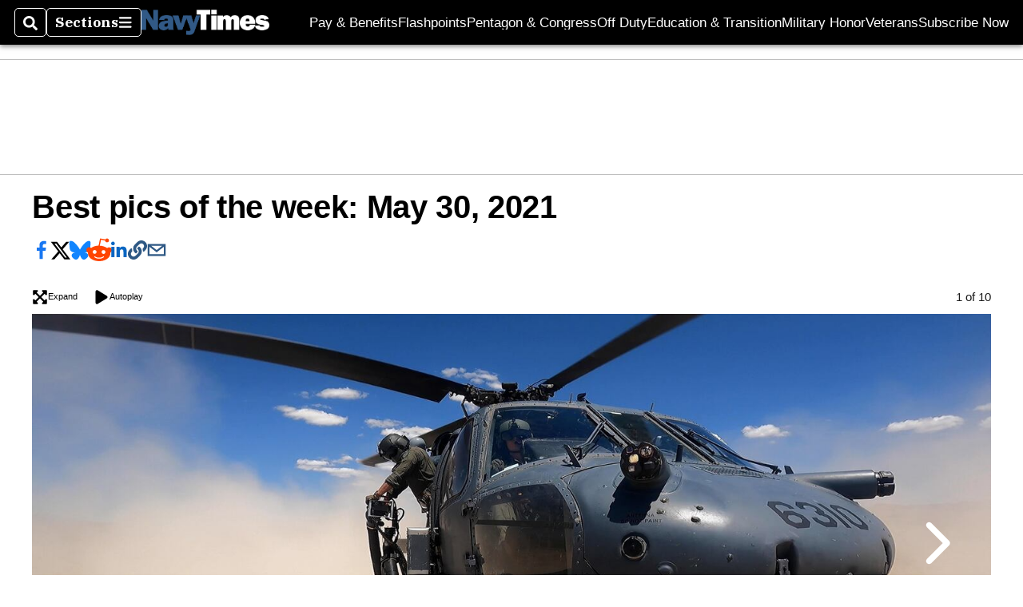

--- FILE ---
content_type: text/html; charset=utf-8
request_url: https://www.navytimes.com/photo-galleries/frontline-photos/2021/05/30/best-pics-of-the-week-may-30-2021/
body_size: 54178
content:
<!DOCTYPE html><html itemscope="" itemType="http://schema.org/WebPage" lang="en" class="navy-times"><head><meta name="viewport" content="width=device-width, initial-scale=1.00, maximum-scale=1.5, minimum-scale=1.0"/><meta name="site" content="Navy Times"/><meta property="og:site_name" content="Navy Times"/><link itemType="http://schema.org/Organization" itemProp="publisher" href="https://www.navytimes.com/#publisher"/><meta property="twitter:site" content="@navytimes"/><meta property="twitter:card" content="summary_large_image"/><meta name="theme-color" content="hsl(211deg, 48%, 35%)"/><link rel="apple-touch-icon" sizes="180x180" href="/pf/resources/img/favicons/nav/apple-touch-icon.png?d=140"/><link type="image/png" rel="icon" sizes="32x32" href="/pf/resources/img/favicons/nav/favicon-32x32.png?d=140"/><link rel="icon" sizes="16x16" href="/pf/resources/img/favicons/nav/apple-touch-icon.png?d=140"/><link rel="mask-icon" href="/pf/resources/img/favicons/nav/safari-pinned-tab.svg?d=140" color="#1691cf"/><link type="image/x-icon" rel="shortcut icon" href="/pf/resources/img/favicons/nav/favicon.ico?d=140"/><script id="org-data" data-schema="Organization" type="application/ld+json">{"name":"Navy Times","url":"https://www.navytimes.com/","logo":"resources/img/navy-logo-white.png","sameAs":["https://www.facebook.com/https://www.facebook.com/NavyTimes","https://twitter.com/navytimes"],"@id":"https://www.navytimes.com/#publisher","@type":"Organization","@context":"http://schema.org"}</script><script id="article-schema" type="application/ld+json">{"@context":"http://schema.org","@type":"NewsArticle","mainEntityOfPage":{"type":"WebPage","@id":"https://www.militarytimes.com/photo-galleries/frontline-photos/2021/05/30/best-pics-of-the-week-may-30-2021/"},"headline":"Best pics of the week: May 30, 2021","image":{"url":"https://www.armytimes.com/resizer/v2/SQ5PZMTFX5DVVCF6Q63UYPNBI4.jpg?width=1200&auth=f9e834d732161ad6dce9364c2324dae6a0b39952e92c4923a00794eb8039644f","@type":"ImageObject"},"url":"https://www.navytimes.com/photo-galleries/frontline-photos/2021/05/30/best-pics-of-the-week-may-30-2021/","isBasedOn":"https://www.militarytimes.com/photo-galleries/frontline-photos/2021/05/30/best-pics-of-the-week-may-30-2021/","datePublished":"2021-05-30T20:10:50.758Z","dateModified":"2022-08-19T16:16:46.218Z","author":[],"description":"Graduation ceremonies at the U.S. Air Force Academy and U.S. Naval Academy, flags-in at Arlington and more in this week's Frontline Photos.","keywords":["army-dnr","air-force-dnr","marine-corps-dnr","navy-dnr","good-news","nevada-test-and-training-range","hh-60g-pave-hawk","air-force","navy","army","marine-corps","army-photos","frontline-photos","air-force-photos","navy-photos","marine-corps-photos","arlington-national-cemetery","memorial-day","the-old-guard","marine-corps-base-hawaii","uss-constitution","boston-harbor","keesler-air-force-base","oc-spray","muscatatuck-urban-training-center","guardian-response-21","uss-somerset-lpd-25-","marine-corps-recruit-depot-san-diego","u-s-air-force-academy-class-of-2021","u-s-air-force-thunderbirds","blue-angels","us-naval-academy","Army-DNR","Air-Force-DNR","Marine-Corps-DNR","Navy-DNR","Good-News","Nevada-Test-and-Training-Range","HH-60G-Pave-Hawk","Air-Force","Navy","Army","Marine-Corps","Army-Photos","Frontline-Photos","Air-Force-Photos","Navy-Photos","Marine-Corps-Photos","Arlington-National-Cemetery","Memorial-Day","The-Old-Guard","Marine-Corps-Base-Hawaii","USS-Constitution","Boston-Harbor","Keesler-Air-Force-Base","OC-Spray","Muscatatuck-Urban-Training-Center","Guardian-Response-21","USS-Somerset-(LPD-25)","Marine-Corps-Recruit-Depot-San-Diego","U.S.-Air-Force-Academy-Class-of-2021","U.S.-Air-Force-Thunderbirds","Blue-Angels","US-Naval-Academy","circulated-military-times","circulated-army-times","circulated-marine-corps-times","circulated-navy-times","circulated-air-force-times"],"articleSection":"name","publisher":{"@type":"Organization","name":"Navy Times","url":"https://www.navytimes.com/","logo":{"@type":"ImageObject","url":"resources/img/navy-logo-white.png?d=140"}}}</script><meta name="robots" content="max-image-preview: large,index, follow"/><title name="headline" itemProp="headline">Best pics of the week: May 30, 2021</title><meta property="og:title" content="Best pics of the week: May 30, 2021"/><link rel="canonical" href="https://www.militarytimes.com/photo-galleries/frontline-photos/2021/05/30/best-pics-of-the-week-may-30-2021/"/><meta name="auxiliaries" content=""/><meta name="canonicalurl" content="https://www.militarytimes.com/photo-galleries/frontline-photos/2021/05/30/best-pics-of-the-week-may-30-2021/"/><meta name="iscanonical" content="false"/><meta property="og:url" content="https://www.navytimes.com/photo-galleries/frontline-photos/2021/05/30/best-pics-of-the-week-may-30-2021/"/><meta property="fb:pages" content="291448617173, 25695254496, 61924502489, 83721537518, 65986997382, 248242239645, 70531852030, 525449530843973, 298378097222468"/><meta property="fb:app_id" content="859066120771292"/><meta property="og:description" content="Graduation ceremonies at the U.S. Air Force Academy and U.S. Naval Academy, flags-in at Arlington and more in this week&#x27;s Frontline Photos."/><meta name="description" itemProp="description" content="Graduation ceremonies at the U.S. Air Force Academy and U.S. Naval Academy, flags-in at Arlington and more in this week&#x27;s Frontline Photos."/><meta property="og:tags" content="army-dnr, air-force-dnr, marine-corps-dnr, navy-dnr, good-news, nevada-test-and-training-range, hh-60g-pave-hawk, air-force, navy, army, marine-corps, army-photos, frontline-photos, air-force-photos, navy-photos, marine-corps-photos, arlington-national-cemetery, memorial-day, the-old-guard, marine-corps-base-hawaii, uss-constitution, boston-harbor, keesler-air-force-base, oc-spray, muscatatuck-urban-training-center, guardian-response-21, uss-somerset-lpd-25-, marine-corps-recruit-depot-san-diego, u-s-air-force-academy-class-of-2021, u-s-air-force-thunderbirds, blue-angels, us-naval-academy, Army-DNR, Air-Force-DNR, Marine-Corps-DNR, Navy-DNR, Good-News, Nevada-Test-and-Training-Range, HH-60G-Pave-Hawk, Air-Force, Navy, Army, Marine-Corps, Army-Photos, Frontline-Photos, Air-Force-Photos, Navy-Photos, Marine-Corps-Photos, Arlington-National-Cemetery, Memorial-Day, The-Old-Guard, Marine-Corps-Base-Hawaii, USS-Constitution, Boston-Harbor, Keesler-Air-Force-Base, OC-Spray, Muscatatuck-Urban-Training-Center, Guardian-Response-21, USS-Somerset-(LPD-25), Marine-Corps-Recruit-Depot-San-Diego, U.S.-Air-Force-Academy-Class-of-2021, U.S.-Air-Force-Thunderbirds, Blue-Angels, US-Naval-Academy, circulated-military-times, circulated-army-times, circulated-marine-corps-times, circulated-navy-times, circulated-air-force-times, navy-times"/><meta name="keywords" content="army-dnr, air-force-dnr, marine-corps-dnr, navy-dnr, good-news, nevada-test-and-training-range, hh-60g-pave-hawk, air-force, navy, army, marine-corps, army-photos, frontline-photos, air-force-photos, navy-photos, marine-corps-photos, arlington-national-cemetery, memorial-day, the-old-guard, marine-corps-base-hawaii, uss-constitution, boston-harbor, keesler-air-force-base, oc-spray, muscatatuck-urban-training-center, guardian-response-21, uss-somerset-lpd-25-, marine-corps-recruit-depot-san-diego, u-s-air-force-academy-class-of-2021, u-s-air-force-thunderbirds, blue-angels, us-naval-academy, Army-DNR, Air-Force-DNR, Marine-Corps-DNR, Navy-DNR, Good-News, Nevada-Test-and-Training-Range, HH-60G-Pave-Hawk, Air-Force, Navy, Army, Marine-Corps, Army-Photos, Frontline-Photos, Air-Force-Photos, Navy-Photos, Marine-Corps-Photos, Arlington-National-Cemetery, Memorial-Day, The-Old-Guard, Marine-Corps-Base-Hawaii, USS-Constitution, Boston-Harbor, Keesler-Air-Force-Base, OC-Spray, Muscatatuck-Urban-Training-Center, Guardian-Response-21, USS-Somerset-(LPD-25), Marine-Corps-Recruit-Depot-San-Diego, U.S.-Air-Force-Academy-Class-of-2021, U.S.-Air-Force-Thunderbirds, Blue-Angels, US-Naval-Academy, circulated-military-times, circulated-army-times, circulated-marine-corps-times, circulated-navy-times, circulated-air-force-times, navy-times"/><meta property="article:published_time" content="2021-05-30T20:10:50.758Z"/><meta itemProp="datePublished" name="datePublished" content="2021-05-30T20:10:50.758Z"/><meta property="article:modified_time" content="2022-08-19T16:16:46.218Z"/><meta itemProp="dateModified" name="dateModified" content="2022-08-19T16:16:46.218Z"/><meta name="sailthru.date" content="May 30, 2021 4:10 PM"/><meta property="article:section" content="name"/><meta name="circulated" content="military-times,army-times,marine-corps-times,navy-times,air-force-times"/><meta name="canonical" content="military-times"/><meta itemProp="articleSection" name="articleSection" content="name"/><meta property="og:image" content="https://www.armytimes.com/resizer/v2/SQ5PZMTFX5DVVCF6Q63UYPNBI4.jpg?width=1200&amp;auth=f9e834d732161ad6dce9364c2324dae6a0b39952e92c4923a00794eb8039644f"/><script>
				window.dataLayer = window.dataLayer || []
				window.dataLayer.push({
					pageType: "Story",
					pageSection: "name",
					author: "",
				})
			</script><link rel="preconnect" crossorigin="1" href="https://d1voyiv1eh2vzr.cloudfront.net/"/><link rel="preconnect" crossorigin="1" href="https://p.typekit.net/"/><link rel="preconnect" crossorigin="1" href="https://use.typekit.net/"/><link rel="preconnect" crossorigin="1" href="https://securepubads.g.doubleclick.net/"/><link rel="preconnect" crossorigin="1" href="https://fonts.gstatic.com/"/><style>
							:root {
								--primary-hue: 211deg;
								--primary-sat: 48%;
								--primary-l: 35%;
								--primary-font-family: 'IBM Plex Serif', Georgia, serif;
								--heading-font-family: acumin-pro, Arial, Helvetica, sans-serif;
							}
						</style><script>window.PoWaSettings= {
			maxBitrate: {}, colors: {
				accent: {red: 249,
				green: 36,
				blue: 132 },
				background: {
					red: 0,
					blue: 0,
					green: 0,
				},
				primary: {
					red: 247,
					green: 235,
					blue: 85,
				}
			}, mbr: 'bar'}
						</script><script></script>
    <link rel="stylesheet" media="print" onload="media='all'" href="https://fonts.googleapis.com/css2?family=IBM+Plex+Serif:ital,wght@0,300;0,400;0,500;0,600;0,700;1,300;1,400;1,700&display=optional" />
    <link rel="stylesheet" media="print" onload="media='all'" href="https://use.typekit.net/azw8xnv.css" />
<script>
</script><link id="fusion-output-type-styles" rel="stylesheet" type="text/css" href="/pf/dist/components/output-types/default.css?d=140&amp;mxId=00000000"/><link id="fusion-template-styles" rel="stylesheet" type="text/css" href="/pf/dist/components/combinations/default.css?d=140&amp;mxId=00000000"/><link id="fusion-siteStyles-styles" rel="stylesheet" type="text/css" href="/pf/dist/css/military-times.css?d=140&amp;mxId=00000000"/><style data-styled="" data-styled-version="5.3.11">.bqGhpp{display:block;--aspect-ratio:var(--a-r);--linesHigh:var(--l-h);--aspectRatio:var(--aspect-ratio,calc(16 / 9 * 100%));writing-mode:var(--writing-mode);width:var(--w);height:var(--h);}/*!sc*/
@media (max-width:767px){.bqGhpp{--aspect-ratio:var(--a-r-s);--linesHigh:var(--l-h-s,var(--l-h));}}/*!sc*/
.bqGhpp::before{float:var(--float);padding-top:var(--t-p);padding-right:var(--r-p);}/*!sc*/
.bqGhpp img{height:100%;}/*!sc*/
.bqGhpp [type='raw_html']{width:100%;}/*!sc*/
.bqGhpp [type='raw_html'] iframe{width:100%;height:100%;}/*!sc*/
.bqGhpp[type='video'] atype-video-jwplayer{display:-webkit-box;display:-webkit-flex;display:-ms-flexbox;display:flex;-webkit-align-items:center;-webkit-box-align:center;-ms-flex-align:center;align-items:center;}/*!sc*/
data-styled.g1[id="LazyMedia-sc-1vxvan1-0"]{content:"bqGhpp,"}/*!sc*/
.goEbkS{--noColumnGap:"";--fuqRow:"";--halfWidth:calc(var(--maxWidth) / 2);--gutterSize:calc(50% - var(--halfWidth));--hasGutter:inherit;display:grid;grid-auto-flow:dense;--row-gap:var(--horizontal-gap,1rem);grid-row-gap:var(--row-gap);--column-gap:var(--vertical-gap,1rem);--maxWidth:calc(var(--max-content-width,60rem) + 2 * var(--column-gap));grid-column-gap:var(--column-gap);grid-template-columns:[full-start left-half-start ] var(--hasGutter,var(--gutterSize)) [ main-start first-fourth-start left-three-fourths-start left-main-start left-two-thirds-start left-third-start  ] minmax(0,2fr) [center-two-thirds-start] minmax(0,1fr) [ first-fourth-end right-three-fourths-start middle-half-start second-fourth-start ] minmax(0,1fr) [left-third-end right-two-thirds-start center-third-start] minmax(0,2fr) [left-half-end left-main-end right-half-start second-fourth-end third-fourth-start right-main-start] minmax(0,2fr) [center-third-end right-third-start left-two-thirds-end ] minmax(0,1fr) [ third-fourth-end left-three-fourths-end middle-half-end fourth-fourth-start last-fourth-start ] minmax(0,1fr) [center-two-thirds-end] minmax(0,2fr) [right-third-end right-two-thirds-end right-main-end fourth-fourth-end last-fourth-end right-three-fourths-end main-end  ] var(--hasGutter,var(--gutterSize)) [full-end right-half-end ];}/*!sc*/
.goEbkS > div:not([class]):not([style]),.goEbkS > div[data-lazy-component]{display:contents;}/*!sc*/
.goEbkS > div:not([class]):not([style]) > *,.goEbkS > div[data-lazy-component] > *,.goEbkS > *{grid-column:main;grid-column:main;}/*!sc*/
.goEbkS > .dfp-ad{grid-column:full;}/*!sc*/
data-styled.g2[id="MainGrid-sc-ui756p-0"]{content:"goEbkS,"}/*!sc*/
.eCEXUq{display:-webkit-box;-webkit-box-orient:vertical;-webkit-line-clamp:var(--is-clamped,var(--clamp-lines));overflow:var(--is-clamped,hidden);}/*!sc*/
data-styled.g5[id="ClampedBox-sc-1pg0sor-0"]{content:"eCEXUq,"}/*!sc*/
.gzoeOA{color:var(--atype-theme-color,inherit);}/*!sc*/
data-styled.g6[id="Heading__H1-sc-i0amlx-0"]{content:"gzoeOA,"}/*!sc*/
.lozVnJ{--link-deco:none;--link-icon:'➞';color:var(--atype-theme-primary-500,black);font-weight:200;-webkit-letter-spacing:0.1ex;-moz-letter-spacing:0.1ex;-ms-letter-spacing:0.1ex;letter-spacing:0.1ex;display:block;position:relative;padding:var(--atype-space-s) 0;}/*!sc*/
.lozVnJ::after,.lozVnJ::before{content:'';height:4px;position:absolute;left:0;right:0;background:var(--atype-theme-primary);}/*!sc*/
.lozVnJ::before{top:0;}/*!sc*/
.lozVnJ::after{height:1px;bottom:0;}/*!sc*/
data-styled.g7[id="ChannelHeading-sc-1c6we3j-0"]{content:"lozVnJ,"}/*!sc*/
.ekdxty{--link-deco:none;color:var(--atype-theme-color,black);font-weight:700;-webkit-letter-spacing:0.1ex;-moz-letter-spacing:0.1ex;-ms-letter-spacing:0.1ex;letter-spacing:0.1ex;display:block;position:relative;padding-bottom:var(--atype-space-xs);}/*!sc*/
.ekdxty::after{content:'';height:max(2px,0.35ex);width:1.75ch;position:absolute;left:0;background:var(--atype-theme-primary);}/*!sc*/
.ekdxty::after{bottom:0;}/*!sc*/
data-styled.g9[id="UnderlineHeading-sc-11pxnjg-0"]{content:"ekdxty,"}/*!sc*/
.lboRfq{-webkit-text-decoration:inherit;text-decoration:inherit;}/*!sc*/
.lboRfq.lboRfq{color:var(--atype-theme-color);}/*!sc*/
.lboRfq:hover{color:inherit;}/*!sc*/
.lboRfq:focus{-webkit-text-decoration:none;text-decoration:none;color:var(--atype-theme-primary);outline:none;}/*!sc*/
article:not(.--video-player) .ArticleLink-sc-1f35nm6-0::before{content:'';position:absolute;top:0;left:0;right:0;bottom:0;}/*!sc*/
data-styled.g24[id="ArticleLink-sc-1f35nm6-0"]{content:"lboRfq,"}/*!sc*/
.fhBYFr{display:var(--datelineDisplay,flex);-webkit-flex-wrap:nowrap;-ms-flex-wrap:nowrap;flex-wrap:nowrap;-webkit-box-pack:justify;-webkit-justify-content:space-between;-ms-flex-pack:justify;justify-content:space-between;-webkit-box-pack:var(--justifyDateline,justify);-webkit-justify-content:var(--justifyDateline,space-between);-ms-flex-pack:var(--justifyDateline,justify);justify-content:var(--justifyDateline,space-between);-webkit-align-items:var(--alignItems,center);-webkit-box-align:var(--alignItems,center);-ms-flex-align:var(--alignItems,center);align-items:var(--alignItems,center);row-gap:var(--atype-space-xs,0.125rem);-webkit-column-gap:var(--verticalGap,var(--atype-space-xs,0.125rem));column-gap:var(--verticalGap,var(--atype-space-xs,0.125rem));text-align:var(--textAlignment);font-family:var(--secondary-font-family);--authorColor:var(--isOverlay,var(--atype-theme-grey-900));font-size:var(--fontSize,var(--atype-scale-down-2,0.775rem));line-height:1.825;--atype-date-font-size:1em;--atype-date-line-height:1.85;}/*!sc*/
.fhBYFr:empty{display:none;}/*!sc*/
.fhBYFr .DateTime-sc-v3izhr-1{-webkit-flex-shrink:0;-ms-flex-negative:0;flex-shrink:0;white-space:nowrap;-webkit-align-self:flex-end;-ms-flex-item-align:end;align-self:flex-end;}/*!sc*/
.fhBYFr * + .DateTime-sc-v3izhr-1{text-align:right;}/*!sc*/
data-styled.g26[id="MetaBox__Dateline-sc-16mpay8-1"]{content:"fhBYFr,"}/*!sc*/
.dIAcXU{z-index:var(--z-headline,auto);background:var(--isLandscape,var(--atype-theme-on-primary));}/*!sc*/
.dIAcXU:hover{color:var(--atype-theme-primary);}/*!sc*/
.--overlay .MetaBox__MyHeading-sc-16mpay8-3:hover{color:inherit;-webkit-text-decoration:underline;text-decoration:underline;}/*!sc*/
.dIAcXU:focus{outline:none;}/*!sc*/
article[itemscope].--featured .MetaBox__MyHeading-sc-16mpay8-3{text-align:center;}/*!sc*/
data-styled.g28[id="MetaBox__MyHeading-sc-16mpay8-3"]{content:"dIAcXU,"}/*!sc*/
.oKlJS{display:-webkit-box;display:-webkit-flex;display:-ms-flexbox;display:flex;-webkit-flex-direction:column;-ms-flex-direction:column;flex-direction:column;-webkit-box-pack:start;-webkit-justify-content:flex-start;-ms-flex-pack:start;justify-content:flex-start;overflow:var(--isOverlay,visible);color:var(--isOverlay,var(--atype-theme-on-primary,white));-webkit-text-decoration:none;text-decoration:none;--z-overline:1;--z-overlay:2;}/*!sc*/
.oKlJS .o-storyCard__byline{z-index:1;}/*!sc*/
.oKlJS > * + *{margin-top:calc(var(--verticalGap) / 2);}/*!sc*/
article[itemscope]:not(.--overlay):not(.--nomedia):not(.--featured) .MetaBox-sc-16mpay8-6 .MetaBox__MyHeading-sc-16mpay8-3{margin-top:0;}/*!sc*/
data-styled.g31[id="MetaBox-sc-16mpay8-6"]{content:"oKlJS,"}/*!sc*/
.bHCoNl{-webkit-flex:var(--landscapeImagePercent,50) 0 var(--minImageWidth);-ms-flex:var(--landscapeImagePercent,50) 0 var(--minImageWidth);flex:var(--landscapeImagePercent,50) 0 var(--minImageWidth);}/*!sc*/
data-styled.g32[id="View__MediaWrapper-sc-88btjd-0"]{content:"bHCoNl,"}/*!sc*/
.jZpGZb:focus-within:not(.--video-player){overflow:visible;box-shadow:0 0 2px 2px var(--atype-theme-grey-500);}/*!sc*/
.jZpGZb.--landscape{--z-headline:1;}/*!sc*/
.jZpGZb.--overlay .View__MediaWrapper-sc-88btjd-0 figure{will-change:transform filter;-webkit-transition:-webkit-transform 125ms ease-out;-webkit-transition:transform 125ms ease-out;transition:transform 125ms ease-out;}/*!sc*/
.jZpGZb.--overlay:hover .View__MediaWrapper-sc-88btjd-0 figure{-webkit-filter:brightness(1.125);filter:brightness(1.125);-webkit-transition:-webkit-transform 250ms ease-in;-webkit-transition:transform 250ms ease-in;transition:transform 250ms ease-in;-webkit-transform:scale(1.25);-ms-transform:scale(1.25);transform:scale(1.25);}/*!sc*/
data-styled.g33[id="View__Article-sc-88btjd-1"]{content:"jZpGZb,"}/*!sc*/
.fWlhFz{-webkit-flex:calc(100 - var(--landscapeImagePercent,50)) 0 calc(100% - var(--landscapeImageWidth));-ms-flex:calc(100 - var(--landscapeImagePercent,50)) 0 calc(100% - var(--landscapeImageWidth));flex:calc(100 - var(--landscapeImagePercent,50)) 0 calc(100% - var(--landscapeImageWidth));}/*!sc*/
data-styled.g34[id="View__MetaBoxWrapper-sc-88btjd-2"]{content:"fWlhFz,"}/*!sc*/
.bSzZeZ{overflow:hidden;}/*!sc*/
.bSzZeZ .View__MediaWrapper-sc-88btjd-0 + .View__MetaBoxWrapper-sc-88btjd-2{margin-top:var(--metaMargin);}/*!sc*/
.--landscape .View__PromoWrapper-sc-88btjd-4 .View__MediaWrapper-sc-88btjd-0 + .View__MetaBoxWrapper-sc-88btjd-2,.--overlay .bSzZeZ .View__MediaWrapper-sc-88btjd-0 + .View__MetaBoxWrapper-sc-88btjd-2{margin-top:0;}/*!sc*/
data-styled.g36[id="View__PromoWrapper-sc-88btjd-4"]{content:"bSzZeZ,"}/*!sc*/
.bjUdUx .View__MetaBoxWrapper-sc-88btjd-2:first-child{--isOverlay:'';}/*!sc*/
data-styled.g37[id="View__StoryView-sc-88btjd-5"]{content:"bjUdUx,"}/*!sc*/
.fSoggn{-webkit-filter:unset !important;filter:unset !important;}/*!sc*/
data-styled.g39[id="FeaturedMedia__Fallback-sc-x29icu-0"]{content:"fSoggn,"}/*!sc*/
div[data-fusion-lazy-id='SMG HTML BLock']:not(.GridItem-sc-14rgexn-0),.iOPhCL.iOPhCL.iOPhCL{--grid-column:var(--col-sm);--col-sm:inherit;--col-md:inherit;--col-lg:inherit;--col-xl:inherit;grid-column:var(--grid-column,main);grid-row:span 1;}/*!sc*/
body:not(.--is-admin) div[data-fusion-lazy-id='SMG HTML BLock']:not(.GridItem-sc-14rgexn-0) > div:not([class]):not([style]),body:not(.--is-admin) .iOPhCL.iOPhCL.iOPhCL > div:not([class]):not([style]),body:not(.--is-admin) div[data-fusion-lazy-id='SMG HTML BLock']:not(.iOPhCL) > div[data-lazy-component],body:not(.--is-admin) .iOPhCL.iOPhCL.iOPhCL > div[data-lazy-component]{display:contents;}/*!sc*/
@media (min-width:768px){div[data-fusion-lazy-id='SMG HTML BLock']:not(.GridItem-sc-14rgexn-0),.iOPhCL.iOPhCL.iOPhCL{--grid-column:var(--col-md,var(--col-sm));}div[data-fusion-lazy-id='SMG HTML BLock']:not(.GridItem-sc-14rgexn-0).md-cols,.iOPhCL.iOPhCL.iOPhCL.md-cols{grid-column:!important;}}/*!sc*/
@media (min-width:1024px){div[data-fusion-lazy-id='SMG HTML BLock']:not(.GridItem-sc-14rgexn-0),.iOPhCL.iOPhCL.iOPhCL{--grid-column:var(--col-lg,var(--col-md,var(--col-sm)));}div[data-fusion-lazy-id='SMG HTML BLock']:not(.GridItem-sc-14rgexn-0).lg-cols,.iOPhCL.iOPhCL.iOPhCL.lg-cols{grid-column:!important;}}/*!sc*/
@media (min-width:1280px){div[data-fusion-lazy-id='SMG HTML BLock']:not(.GridItem-sc-14rgexn-0),.iOPhCL.iOPhCL.iOPhCL{--grid-column:var( --col-xl,var(--col-lg,var(--col-md,var(--col-sm))) );}div[data-fusion-lazy-id='SMG HTML BLock']:not(.GridItem-sc-14rgexn-0).xl-cols,.iOPhCL.iOPhCL.iOPhCL.xl-cols{grid-column:!important;}}/*!sc*/
div[data-fusion-lazy-id='Article Header']:not(.GridItem-sc-14rgexn-0),.bOoDYB.bOoDYB.bOoDYB{--grid-column:var(--col-sm);--col-sm:inherit;--col-md:inherit;--col-lg:inherit;--col-xl:inherit;grid-column:var(--grid-column,main);grid-row:span 1;}/*!sc*/
body:not(.--is-admin) div[data-fusion-lazy-id='Article Header']:not(.GridItem-sc-14rgexn-0) > div:not([class]):not([style]),body:not(.--is-admin) .bOoDYB.bOoDYB.bOoDYB > div:not([class]):not([style]),body:not(.--is-admin) div[data-fusion-lazy-id='Article Header']:not(.bOoDYB) > div[data-lazy-component],body:not(.--is-admin) .bOoDYB.bOoDYB.bOoDYB > div[data-lazy-component]{display:contents;}/*!sc*/
@media (min-width:768px){div[data-fusion-lazy-id='Article Header']:not(.GridItem-sc-14rgexn-0),.bOoDYB.bOoDYB.bOoDYB{--grid-column:var(--col-md,var(--col-sm));}div[data-fusion-lazy-id='Article Header']:not(.GridItem-sc-14rgexn-0).md-cols,.bOoDYB.bOoDYB.bOoDYB.md-cols{grid-column:!important;}}/*!sc*/
@media (min-width:1024px){div[data-fusion-lazy-id='Article Header']:not(.GridItem-sc-14rgexn-0),.bOoDYB.bOoDYB.bOoDYB{--grid-column:var(--col-lg,var(--col-md,var(--col-sm)));}div[data-fusion-lazy-id='Article Header']:not(.GridItem-sc-14rgexn-0).lg-cols,.bOoDYB.bOoDYB.bOoDYB.lg-cols{grid-column:!important;}}/*!sc*/
@media (min-width:1280px){div[data-fusion-lazy-id='Article Header']:not(.GridItem-sc-14rgexn-0),.bOoDYB.bOoDYB.bOoDYB{--grid-column:var( --col-xl,var(--col-lg,var(--col-md,var(--col-sm))) );}div[data-fusion-lazy-id='Article Header']:not(.GridItem-sc-14rgexn-0).xl-cols,.bOoDYB.bOoDYB.bOoDYB.xl-cols{grid-column:!important;}}/*!sc*/
div[data-fusion-lazy-id='Article Body']:not(.GridItem-sc-14rgexn-0),.izzyqC.izzyqC.izzyqC{--grid-column:var(--col-sm);--col-sm:inherit;--col-md:inherit;--col-lg:inherit;--col-xl:inherit;grid-column:var(--grid-column,main);grid-row:span 1;}/*!sc*/
body:not(.--is-admin) div[data-fusion-lazy-id='Article Body']:not(.GridItem-sc-14rgexn-0) > div:not([class]):not([style]),body:not(.--is-admin) .izzyqC.izzyqC.izzyqC > div:not([class]):not([style]),body:not(.--is-admin) div[data-fusion-lazy-id='Article Body']:not(.izzyqC) > div[data-lazy-component],body:not(.--is-admin) .izzyqC.izzyqC.izzyqC > div[data-lazy-component]{display:contents;}/*!sc*/
@media (min-width:768px){div[data-fusion-lazy-id='Article Body']:not(.GridItem-sc-14rgexn-0),.izzyqC.izzyqC.izzyqC{--grid-column:var(--col-md,var(--col-sm));}div[data-fusion-lazy-id='Article Body']:not(.GridItem-sc-14rgexn-0).md-cols,.izzyqC.izzyqC.izzyqC.md-cols{grid-column:!important;}}/*!sc*/
@media (min-width:1024px){div[data-fusion-lazy-id='Article Body']:not(.GridItem-sc-14rgexn-0),.izzyqC.izzyqC.izzyqC{--grid-column:var(--col-lg,var(--col-md,var(--col-sm)));}div[data-fusion-lazy-id='Article Body']:not(.GridItem-sc-14rgexn-0).lg-cols,.izzyqC.izzyqC.izzyqC.lg-cols{grid-column:!important;}}/*!sc*/
@media (min-width:1280px){div[data-fusion-lazy-id='Article Body']:not(.GridItem-sc-14rgexn-0),.izzyqC.izzyqC.izzyqC{--grid-column:var( --col-xl,var(--col-lg,var(--col-md,var(--col-sm))) );}div[data-fusion-lazy-id='Article Body']:not(.GridItem-sc-14rgexn-0).xl-cols,.izzyqC.izzyqC.izzyqC.xl-cols{grid-column:!important;}}/*!sc*/
div[data-fusion-lazy-id='Dense River']:not(.GridItem-sc-14rgexn-0),.hCwZdc.hCwZdc.hCwZdc{--grid-column:var(--col-sm);--col-sm:inherit;--col-md:inherit;--col-lg:left-two-thirds;--col-xl:inherit;grid-column:var(--grid-column,main);grid-row:span 1;}/*!sc*/
body:not(.--is-admin) div[data-fusion-lazy-id='Dense River']:not(.GridItem-sc-14rgexn-0) > div:not([class]):not([style]),body:not(.--is-admin) .hCwZdc.hCwZdc.hCwZdc > div:not([class]):not([style]),body:not(.--is-admin) div[data-fusion-lazy-id='Dense River']:not(.hCwZdc) > div[data-lazy-component],body:not(.--is-admin) .hCwZdc.hCwZdc.hCwZdc > div[data-lazy-component]{display:contents;}/*!sc*/
@media (min-width:768px){div[data-fusion-lazy-id='Dense River']:not(.GridItem-sc-14rgexn-0),.hCwZdc.hCwZdc.hCwZdc{--grid-column:var(--col-md,var(--col-sm));}div[data-fusion-lazy-id='Dense River']:not(.GridItem-sc-14rgexn-0).md-cols,.hCwZdc.hCwZdc.hCwZdc.md-cols{grid-column:!important;}}/*!sc*/
@media (min-width:1024px){div[data-fusion-lazy-id='Dense River']:not(.GridItem-sc-14rgexn-0),.hCwZdc.hCwZdc.hCwZdc{--grid-column:var(--col-lg,var(--col-md,var(--col-sm)));}div[data-fusion-lazy-id='Dense River']:not(.GridItem-sc-14rgexn-0).lg-cols,.hCwZdc.hCwZdc.hCwZdc.lg-cols{grid-column:left-two-thirds !important;}}/*!sc*/
@media (min-width:1280px){div[data-fusion-lazy-id='Dense River']:not(.GridItem-sc-14rgexn-0),.hCwZdc.hCwZdc.hCwZdc{--grid-column:var( --col-xl,var(--col-lg,var(--col-md,var(--col-sm))) );}div[data-fusion-lazy-id='Dense River']:not(.GridItem-sc-14rgexn-0).xl-cols,.hCwZdc.hCwZdc.hCwZdc.xl-cols{grid-column:!important;}}/*!sc*/
div[data-fusion-lazy-id='Sticky Rail']:not(.GridItem-sc-14rgexn-0),.LbXee.LbXee.LbXee{--grid-column:var(--col-sm);--col-sm:inherit;--col-md:inherit;--col-lg:right-third;--col-xl:inherit;grid-column:var(--grid-column,main);grid-row:span 1;}/*!sc*/
body:not(.--is-admin) div[data-fusion-lazy-id='Sticky Rail']:not(.GridItem-sc-14rgexn-0) > div:not([class]):not([style]),body:not(.--is-admin) .LbXee.LbXee.LbXee > div:not([class]):not([style]),body:not(.--is-admin) div[data-fusion-lazy-id='Sticky Rail']:not(.LbXee) > div[data-lazy-component],body:not(.--is-admin) .LbXee.LbXee.LbXee > div[data-lazy-component]{display:contents;}/*!sc*/
@media (min-width:768px){div[data-fusion-lazy-id='Sticky Rail']:not(.GridItem-sc-14rgexn-0),.LbXee.LbXee.LbXee{--grid-column:var(--col-md,var(--col-sm));}div[data-fusion-lazy-id='Sticky Rail']:not(.GridItem-sc-14rgexn-0).md-cols,.LbXee.LbXee.LbXee.md-cols{grid-column:!important;}}/*!sc*/
@media (min-width:1024px){div[data-fusion-lazy-id='Sticky Rail']:not(.GridItem-sc-14rgexn-0),.LbXee.LbXee.LbXee{--grid-column:var(--col-lg,var(--col-md,var(--col-sm)));}div[data-fusion-lazy-id='Sticky Rail']:not(.GridItem-sc-14rgexn-0).lg-cols,.LbXee.LbXee.LbXee.lg-cols{grid-column:right-third !important;}}/*!sc*/
@media (min-width:1280px){div[data-fusion-lazy-id='Sticky Rail']:not(.GridItem-sc-14rgexn-0),.LbXee.LbXee.LbXee{--grid-column:var( --col-xl,var(--col-lg,var(--col-md,var(--col-sm))) );}div[data-fusion-lazy-id='Sticky Rail']:not(.GridItem-sc-14rgexn-0).xl-cols,.LbXee.LbXee.LbXee.xl-cols{grid-column:!important;}}/*!sc*/
data-styled.g40[id="GridItem-sc-14rgexn-0"]{content:"iOPhCL,bOoDYB,izzyqC,hCwZdc,LbXee,"}/*!sc*/
.bmXJXY{--rowGap:var(--horizontal-gap,1.5rem);--multiple:-1;display:grid;grid-row-gap:var(--rowGap);grid-auto-columns:minmax(100px,1fr);max-width:100%;}/*!sc*/
.t-base__fullWidth .single__Chain-sc-otyjfm-0{max-width:var(--max-content-width);margin-left:auto;margin-right:auto;}/*!sc*/
.t-base__fullWidth .single__Chain-sc-otyjfm-0 padding:{left:var(--vertical-gap);right:var(--vertical-gap);}/*!sc*/
data-styled.g42[id="single__Chain-sc-otyjfm-0"]{content:"bmXJXY,"}/*!sc*/
.glsUfr{position:fixed;bottom:0;left:0;right:0;margin-bottom:0 !important;box-shadow:0 0 var(--atype-space-xs) rgb(0 0 0 / 50%);background:white;}/*!sc*/
@media (min-width:768px){.glsUfr.glsUfr,.glsUfr .adBox{display:none;}}/*!sc*/
@media(min-width:0px){.glsUfr{--mh:50px;}}/*!sc*/
@media(min-width:768px){.glsUfr{--mh:90px;}}/*!sc*/
@media(min-width:0px){.glsUfr{--mw:320px;}}/*!sc*/
@media(min-width:768px){.glsUfr{--mw:728px;}}/*!sc*/
.glsUfr .adunitContainer{max-height:100%;}/*!sc*/
.glsUfr .ad-slot::before{display:none;}/*!sc*/
@media(min-width:0px){.ghyZDO{--mh:50px;}}/*!sc*/
@media(min-width:768px){.ghyZDO{--mh:90px;}}/*!sc*/
@media(min-width:1024px){.ghyZDO{--mh:90px;}}/*!sc*/
@media(min-width:0px){.ghyZDO{--mw:320px;}}/*!sc*/
@media(min-width:768px){.ghyZDO{--mw:728px;}}/*!sc*/
@media(min-width:1024px){.ghyZDO{--mw:970px;}}/*!sc*/
.ghyZDO .adunitContainer{max-height:100%;}/*!sc*/
.ghyZDO .ad-slot::before{display:none;}/*!sc*/
@media(min-width:0px){.llzmQL{--mh:600px;}}/*!sc*/
@media(min-width:0px){.llzmQL{--mw:300px;}}/*!sc*/
.llzmQL .adunitContainer{max-height:100%;}/*!sc*/
.llzmQL .ad-slot::before{display:block;}/*!sc*/
data-styled.g43[id="AdWrapper-sc-1cwvedt-0"]{content:"glsUfr,ghyZDO,llzmQL,"}/*!sc*/
.kpOOkT{--borderRadius:var(--atype-button-border-radius,var(--atype-space-xs,0.25em));--buttonScale:var(--atype-button-scale,1);font-size:var(--fontScale,1em);max-width:var(--maxWidth,unset);background-color:var(--primaryColor,var(--atype-theme-primary));font-family:'Arial','Helvetica',sans-serif;font-family:var(--atype-theme-button-font,var(--heading-font-family,Arial,Helvetica,sans-serif));-webkit-text-decoration:none;text-decoration:none;padding:var(--paddingY,3px) var(--paddingX,var(--atype-space-m));cursor:pointer;border:2px solid var(--borderColor,transparent);border-radius:var(--borderRadius);position:relative;display:-webkit-inline-box;display:-webkit-inline-flex;display:-ms-inline-flexbox;display:inline-flex;-webkit-align-items:center;-webkit-box-align:center;-ms-flex-align:center;align-items:center;-webkit-box-pack:center;-webkit-justify-content:center;-ms-flex-pack:center;justify-content:center;min-width:3em;outline:none;line-height:1;font-weight:500;white-space:nowrap;-webkit-transform:scale(var(--buttonScale));-ms-transform:scale(var(--buttonScale));transform:scale(var(--buttonScale));}/*!sc*/
.kpOOkT.kpOOkT{color:var(--textColor,var(--atype-theme-on-primary));}/*!sc*/
.kpOOkT::before,.kpOOkT::after{opacity:var(--o,0);content:'';width:100%;height:100%;position:absolute;top:0;left:0;-webkit-transition:opacity 15ms linear,background-color 15ms linear;transition:opacity 15ms linear,background-color 15ms linear;z-index:1;background:var(--atype-theme-grey-900);}/*!sc*/
.kpOOkT[disabled]{--o:0.5;--border-color:var(--atype-theme-primary);--primaryColor:#fff;--textOnColor:var(--atype-theme-primary-800);cursor:inherit;}/*!sc*/
.kpOOkT:focus::before{opacity:0.25;}/*!sc*/
.kpOOkT:hover::before{opacity:0.05;}/*!sc*/
.kpOOkT::after{-webkit-transform-origin:center center;-ms-transform-origin:center center;transform-origin:center center;}/*!sc*/
data-styled.g58[id="Button-sc-8elu1t-0"]{content:"kpOOkT,"}/*!sc*/
.eNNLPh{display:block;text-align:center;font-size:var(--atype-scale-up-1);-webkit-text-decoration:none;text-decoration:none;margin:auto;margin-top:var(--atype-space-m) !important;max-width:min(85%,20rem);}/*!sc*/
.eNNLPh[data-is-idle='false']{--primaryColor:var(--atype-theme-on-primary,#fff);cursor:progress;--textColor:var(--atype-theme-primary,#000);}/*!sc*/
data-styled.g61[id="PaginateLink__LoadMoreButton-sc-pw5v4l-1"]{content:"eNNLPh,"}/*!sc*/
.AlPud{height:100%;}/*!sc*/
data-styled.g62[id="List__MyPromoItem-sc-2xsad7-0"]{content:"AlPud,"}/*!sc*/
.ckGZMC{--isExpanding:"";width:100%;display:-webkit-box;display:-webkit-flex;display:-ms-flexbox;display:flex;-webkit-flex-direction:column;-ms-flex-direction:column;flex-direction:column;height:var(--isExpanding,100%);}/*!sc*/
.ckGZMC > * + *{margin-top:var(--atype-space-xs);}/*!sc*/
.ckGZMC .c-flexContainer{-webkit-box-flex:var(--isExpanding,1);-webkit-flex-grow:var(--isExpanding,1);-ms-flex-positive:var(--isExpanding,1);flex-grow:var(--isExpanding,1);}/*!sc*/
data-styled.g63[id="List__Wrapper-sc-2xsad7-1"]{content:"ckGZMC,"}/*!sc*/
.bmMNqK{--gutter:var(--column-gap);}/*!sc*/
.bmMNqK.--featured > .AdWrapper-sc-1cwvedt-0,.bmMNqK.--featured > figure{display:block;margin-left:calc(-1 * var(--gutter));margin-bottom:var(--horizontal-gap);width:calc(100% + 2 * var(--gutter));}/*!sc*/
.bmMNqK.--featured > .AdWrapper-sc-1cwvedt-0 > figcaption,.bmMNqK.--featured > figure > figcaption{padding:0 calc(var(--vertical-gap) / 1);}/*!sc*/
data-styled.g67[id="default__ArticleBody-sc-1mncpzl-2"]{content:"bmMNqK,"}/*!sc*/
.ihxfQI{border:0;padding:0;background:transparent;--fill-color:var(--atype-theme-primary);cursor:pointer;}/*!sc*/
.ihxfQI[disabled]{position:relative;cursor:unset;}/*!sc*/
.ihxfQI[disabled] svg path{fill:rgb(0 0 0/0.125) !important;}/*!sc*/
.ihxfQI[disabled]:after{-webkit-animation:iEJOBb;animation:iEJOBb;-webkit-animation-duration:var(--a-dur,0.2s);animation-duration:var(--a-dur,0.2s);-webkit-animation-delay:var(--a-del,5s);animation-delay:var(--a-del,5s);-webkit-animation-fill-mode:forwards;animation-fill-mode:forwards;font-family:var(--heading-font-family);font-size:var(--atype-scale-down-1);padding:0 var(--atype-space-xs);text-overflow:ellipsis;max-width:90vw;overflow:hidden;position:absolute;white-space:nowrap;left:0;top:100%;-webkit-transform:var(--is-right,translateX(-100%));-ms-transform:var(--is-right,translateX(-100%));transform:var(--is-right,translateX(-100%));content:'Link copied!';border:1px solid var(--atype-theme-grey-1000);z-index:3;background:var(--atype-theme-grey-900);color:var(--atype-theme-grey-0);}/*!sc*/
data-styled.g68[id="CopyButton-sc-7vibmo-0"]{content:"ihxfQI,"}/*!sc*/
.jgkPyr{display:-webkit-box;display:-webkit-flex;display:-ms-flexbox;display:flex;color:var(--atype-theme-grey-900);-webkit-box-pack:var(--justify,space-around);-webkit-justify-content:var(--justify,space-around);-ms-flex-pack:var(--justify,space-around);justify-content:var(--justify,space-around);-webkit-column-gap:var(--column-gap,var(--vertical-gap,1.125rem));column-gap:var(--column-gap,var(--vertical-gap,1.125rem));--size:var(--atype-space-l);--basis:var(--size,var(--atype-space-m));--fc:currentColor;}/*!sc*/
.jgkPyr svg{height:auto;width:100%;pointer-events:none;-webkit-transform:scale(2);-ms-transform:scale(2);transform:scale(2);}/*!sc*/
.jgkPyr svg.c-icon{-webkit-transform:scale(1);-ms-transform:scale(1);transform:scale(1);}/*!sc*/
@media (min-width:768px){.jgkPyr{-webkit-box-pack:var(--justify-lg,start);-webkit-justify-content:var(--justify-lg,flex-start);-ms-flex-pack:var(--justify-lg,start);justify-content:var(--justify-lg,flex-start);}}/*!sc*/
@media (pointer:coarse){.jgkPyr{--basis:var(--coarse-size,var(--size));}}/*!sc*/
.jgkPyr > *:is(h1,h2,h3,h4,h5,h6){-webkit-flex-basis:auto;-ms-flex-preferred-size:auto;flex-basis:auto;}/*!sc*/
.jgkPyr button{color:inherit;-webkit-box-flex:0;-webkit-flex-grow:0;-ms-flex-positive:0;flex-grow:0;-webkit-flex-shrink:1;-ms-flex-negative:1;flex-shrink:1;-webkit-flex-basis:var(--basis);-ms-flex-preferred-size:var(--basis);flex-basis:var(--basis);display:-webkit-box;display:-webkit-flex;display:-ms-flexbox;display:flex;-webkit-align-items:center;-webkit-box-align:center;-ms-flex-align:center;align-items:center;-webkit-box-pack:center;-webkit-justify-content:center;-ms-flex-pack:center;justify-content:center;}/*!sc*/
.jgkPyr button svg path{fill:var(--fc,var(--fill-color,black));}/*!sc*/
.jgkPyr button svg rect{fill:transparent;}/*!sc*/
.jgkPyr button:hover,.jgkPyr button:focus{--fc:var(--fill-color);box-shadow:0 0 2px 1px var(--fill-color,currentColor);}/*!sc*/
data-styled.g69[id="ShareBar__Wrapper-sc-el0xhp-0"]{content:"jgkPyr,"}/*!sc*/
.AyFNL > h1:before{content:var(--prefixHeadline,var(--headlinePrefixContent,'Opinion'));color:var(--color-red);font-family:var(--primary-font-family);-webkit-letter-spacing:0.125ex;-moz-letter-spacing:0.125ex;-ms-letter-spacing:0.125ex;letter-spacing:0.125ex;font-weight:lighter;font-size:var(--atype-scale-down-1);padding-right:0.125ch;}/*!sc*/
data-styled.g74[id="ArticleHeader__Meta-sc-1dhqito-4"]{content:"AyFNL,"}/*!sc*/
.iCWcZR{--rowGap:calc(var(--horizontal-gap,var(--atype-space-m)) / 2);--imageHeight:auto;--maxHeight:60vh;--subheadColor:hsla(0deg,0%,59%);--isCover:'';}/*!sc*/
.iCWcZR > * + *{margin-top:var(--rowGap);}/*!sc*/
.iCWcZR .ShareBar__Wrapper-sc-el0xhp-0{-webkit-flex:0 1 auto;-ms-flex:0 1 auto;flex:0 1 auto;z-index:1;}/*!sc*/
data-styled.g77[id="ArticleHeader-sc-1dhqito-7"]{content:"iCWcZR,"}/*!sc*/
.cHEwlx{-webkit-flex:1 1 auto;-ms-flex:1 1 auto;flex:1 1 auto;--topOffset:0;--topMargin:var(--horizontal-gap,var(--atype-space-l,1.8rem));}/*!sc*/
.cHEwlx:first-child{--topMargin:0px;}/*!sc*/
@media (min-width:1024px){.cHEwlx{--topOffset:calc( var(--sticky-offset,90px) + 3 * var(--atype-space-xs,9px) );--topMargin:var(--horizontal-gap);max-width:300px;margin-left:auto;}}/*!sc*/
data-styled.g81[id="Sidebar__SidebarSection-sc-kiam2b-0"]{content:"cHEwlx,"}/*!sc*/
.gwovQQ{position:-webkit-sticky;position:sticky;top:calc(var(--topOffset,0px) + var(--menu-size,0px));margin:var(--topMargin) auto 0;}/*!sc*/
data-styled.g82[id="Sidebar__SidebarItem-sc-kiam2b-1"]{content:"gwovQQ,"}/*!sc*/
.cMGhwG > * + *{margin-top:var(--atype-space-xs);}/*!sc*/
data-styled.g101[id="List__Wrapper-sc-6je86x-0"]{content:"cMGhwG,"}/*!sc*/
.glDami > * + *{position:relative;}/*!sc*/
.glDami > * + *::before{background:var(--dividerColor,var(--atype-theme-grey-400,#cccc));height:var(--dividerHeight,1px);position:absolute;left:0;right:0;top:calc(var(--rowGap) / -2);}/*!sc*/
data-styled.g102[id="BaseLayout__Main-sc-5p6s4f-0"]{content:"glDami,"}/*!sc*/
@-webkit-keyframes iEJOBb{from{opacity:1;}to{opacity:0;z-index:-1;}}/*!sc*/
@keyframes iEJOBb{from{opacity:1;}to{opacity:0;z-index:-1;}}/*!sc*/
data-styled.g106[id="sc-keyframes-iEJOBb"]{content:"iEJOBb,"}/*!sc*/
</style><script defer="" data-integration="queryly" src="https://www.queryly.com/js/queryly.v4.min.js"></script><script>
window.addEventListener('DOMContentLoaded',
	() => queryly.init("43aa071b089740d6"), document.querySelectorAll("#fusion-app")
)</script><style>
:root {


;


}
					</style>
<script>(window.BOOMR_mq=window.BOOMR_mq||[]).push(["addVar",{"rua.upush":"false","rua.cpush":"true","rua.upre":"false","rua.cpre":"true","rua.uprl":"false","rua.cprl":"false","rua.cprf":"false","rua.trans":"SJ-578b9c2a-33b9-4ed4-a278-075911bd6f52","rua.cook":"false","rua.ims":"false","rua.ufprl":"false","rua.cfprl":"false","rua.isuxp":"false","rua.texp":"norulematch","rua.ceh":"false","rua.ueh":"false","rua.ieh.st":"0"}]);</script>
                              <script>!function(e){var n="https://s.go-mpulse.net/boomerang/";if("False"=="True")e.BOOMR_config=e.BOOMR_config||{},e.BOOMR_config.PageParams=e.BOOMR_config.PageParams||{},e.BOOMR_config.PageParams.pci=!0,n="https://s2.go-mpulse.net/boomerang/";if(window.BOOMR_API_key="ZL9EV-87PMJ-KAG7T-EYAKW-Z5XUM",function(){function e(){if(!o){var e=document.createElement("script");e.id="boomr-scr-as",e.src=window.BOOMR.url,e.async=!0,i.parentNode.appendChild(e),o=!0}}function t(e){o=!0;var n,t,a,r,d=document,O=window;if(window.BOOMR.snippetMethod=e?"if":"i",t=function(e,n){var t=d.createElement("script");t.id=n||"boomr-if-as",t.src=window.BOOMR.url,BOOMR_lstart=(new Date).getTime(),e=e||d.body,e.appendChild(t)},!window.addEventListener&&window.attachEvent&&navigator.userAgent.match(/MSIE [67]\./))return window.BOOMR.snippetMethod="s",void t(i.parentNode,"boomr-async");a=document.createElement("IFRAME"),a.src="about:blank",a.title="",a.role="presentation",a.loading="eager",r=(a.frameElement||a).style,r.width=0,r.height=0,r.border=0,r.display="none",i.parentNode.appendChild(a);try{O=a.contentWindow,d=O.document.open()}catch(_){n=document.domain,a.src="javascript:var d=document.open();d.domain='"+n+"';void(0);",O=a.contentWindow,d=O.document.open()}if(n)d._boomrl=function(){this.domain=n,t()},d.write("<bo"+"dy onload='document._boomrl();'>");else if(O._boomrl=function(){t()},O.addEventListener)O.addEventListener("load",O._boomrl,!1);else if(O.attachEvent)O.attachEvent("onload",O._boomrl);d.close()}function a(e){window.BOOMR_onload=e&&e.timeStamp||(new Date).getTime()}if(!window.BOOMR||!window.BOOMR.version&&!window.BOOMR.snippetExecuted){window.BOOMR=window.BOOMR||{},window.BOOMR.snippetStart=(new Date).getTime(),window.BOOMR.snippetExecuted=!0,window.BOOMR.snippetVersion=12,window.BOOMR.url=n+"ZL9EV-87PMJ-KAG7T-EYAKW-Z5XUM";var i=document.currentScript||document.getElementsByTagName("script")[0],o=!1,r=document.createElement("link");if(r.relList&&"function"==typeof r.relList.supports&&r.relList.supports("preload")&&"as"in r)window.BOOMR.snippetMethod="p",r.href=window.BOOMR.url,r.rel="preload",r.as="script",r.addEventListener("load",e),r.addEventListener("error",function(){t(!0)}),setTimeout(function(){if(!o)t(!0)},3e3),BOOMR_lstart=(new Date).getTime(),i.parentNode.appendChild(r);else t(!1);if(window.addEventListener)window.addEventListener("load",a,!1);else if(window.attachEvent)window.attachEvent("onload",a)}}(),"".length>0)if(e&&"performance"in e&&e.performance&&"function"==typeof e.performance.setResourceTimingBufferSize)e.performance.setResourceTimingBufferSize();!function(){if(BOOMR=e.BOOMR||{},BOOMR.plugins=BOOMR.plugins||{},!BOOMR.plugins.AK){var n="true"=="true"?1:0,t="",a="aofto5ixzcoiq2lw6o4a-f-6f5c2d1e3-clientnsv4-s.akamaihd.net",i="false"=="true"?2:1,o={"ak.v":"39","ak.cp":"1168282","ak.ai":parseInt("698504",10),"ak.ol":"0","ak.cr":9,"ak.ipv":4,"ak.proto":"h2","ak.rid":"239ce37","ak.r":44268,"ak.a2":n,"ak.m":"dscr","ak.n":"ff","ak.bpcip":"3.139.55.0","ak.cport":43362,"ak.gh":"23.192.164.141","ak.quicv":"","ak.tlsv":"tls1.3","ak.0rtt":"","ak.0rtt.ed":"","ak.csrc":"-","ak.acc":"","ak.t":"1769403320","ak.ak":"hOBiQwZUYzCg5VSAfCLimQ==kEIKmP8ay7a8PRigW5cr+VDmT+kYZL4BKHpGQ+VbaXx1S/HJEPvB8QytMebIykUcg2B9SnwdsJBmgmahj0OQivGIKTW57fh18/dMF9U3X+YrYj8dqI+FrYzOyLVQtI9NcG/4S8o6lRdtRTHboSuBuykoV4UL4m8C8BmJaYkZAz4X9Q1Fq95E7EGlCqM+2vxLbxt/X3P89rMTknHYGbut7k0vzf24MygrCmLQ7C5g6sTTjIbGbLU7iAO1wuOFHors0LhcOfjs4n2SqPwUoiW9xnOjkWJklV+0yXXpj4CJ4qNG6XSuYTY7ocTmCfufbQkrkF5AxnX6DUj8kCYV5kTqgSZiDt7lQXkVQPVif5xuCeEgi/fif+MIMGTOO1J889VWqW7D5FCr4MQp0JdtnlsZIBDol8NIn+4GyNByIsVePZY=","ak.pv":"13","ak.dpoabenc":"","ak.tf":i};if(""!==t)o["ak.ruds"]=t;var r={i:!1,av:function(n){var t="http.initiator";if(n&&(!n[t]||"spa_hard"===n[t]))o["ak.feo"]=void 0!==e.aFeoApplied?1:0,BOOMR.addVar(o)},rv:function(){var e=["ak.bpcip","ak.cport","ak.cr","ak.csrc","ak.gh","ak.ipv","ak.m","ak.n","ak.ol","ak.proto","ak.quicv","ak.tlsv","ak.0rtt","ak.0rtt.ed","ak.r","ak.acc","ak.t","ak.tf"];BOOMR.removeVar(e)}};BOOMR.plugins.AK={akVars:o,akDNSPreFetchDomain:a,init:function(){if(!r.i){var e=BOOMR.subscribe;e("before_beacon",r.av,null,null),e("onbeacon",r.rv,null,null),r.i=!0}return this},is_complete:function(){return!0}}}}()}(window);</script></head><div>
<!-- OneTrust Cookies Consent Notice start for militarytimes.com -->
<script src="https://cdn.cookielaw.org/scripttemplates/otSDKStub.js"  type="text/javascript" charset="UTF-8" data-domain-script="019b99e9-039e-7289-9962-598142f0101c" ></script>
<script type="text/javascript">
function OptanonWrapper() { }
</script>
<!-- OneTrust Cookies Consent Notice end for militarytimes.com -->
</div><body><div id="fusion-app" class="layout-section"><div class=" t-base"><header class="sticky-nav-wrapper t-base__header"><nav id="main-nav" class="b-header-nav-chain " aria-label="Sections Menu"><div class="b-header-nav-chain__top-layout"><div class="b-header-nav-chain__nav-left"><div class="nav-components--mobile" data-testid="nav-chain-nav-components-mobile-left"><button data-testid="nav-chain-nav-section-button" aria-label="Sections" class="c-button c-button--small c-button--secondary-reverse" type="button"><span class="visually-hidden">Sections</span><svg class="c-icon" width="48" height="48" xmlns="http://www.w3.org/2000/svg" viewBox="0 0 512 512" fill="currentColor" aria-hidden="true" focusable="false"><path d="M25 96C25 78.33 39.33 64 57 64H441C458.7 64 473 78.33 473 96C473 113.7 458.7 128 441 128H57C39.33 128 25 113.7 25 96ZM25 256C25 238.3 39.33 224 57 224H441C458.7 224 473 238.3 473 256C473 273.7 458.7 288 441 288H57C39.33 288 25 273.7 25 256ZM441 448H57C39.33 448 25 433.7 25 416C25 398.3 39.33 384 57 384H441C458.7 384 473 398.3 473 416C473 433.7 458.7 448 441 448Z"></path></svg></button></div><div class="nav-components--desktop" data-testid="nav-chain-nav-components-desktop-left"><button aria-label="Search" class="c-button c-button--small c-button--secondary-reverse" type="button"><span class="visually-hidden">Search</span><span><svg class="c-icon" width="48" height="48" xmlns="http://www.w3.org/2000/svg" viewBox="0 0 512 512" fill="currentColor" aria-hidden="true" focusable="false"><path d="M505 442.7L405.3 343c-4.5-4.5-10.6-7-17-7H372c27.6-35.3 44-79.7 44-128C416 93.1 322.9 0 208 0S0 93.1 0 208s93.1 208 208 208c48.3 0 92.7-16.4 128-44v16.3c0 6.4 2.5 12.5 7 17l99.7 99.7c9.4 9.4 24.6 9.4 33.9 0l28.3-28.3c9.4-9.4 9.4-24.6.1-34zM208 336c-70.7 0-128-57.2-128-128 0-70.7 57.2-128 128-128 70.7 0 128 57.2 128 128 0 70.7-57.2 128-128 128z"></path></svg></span></button><button data-testid="nav-chain-nav-section-button" aria-label="Sections" class="c-button c-button--small c-button--secondary-reverse" type="button"><span class="visually-hidden">Sections</span><span>Sections</span><svg class="c-icon" width="48" height="48" xmlns="http://www.w3.org/2000/svg" viewBox="0 0 512 512" fill="currentColor" aria-hidden="true" focusable="false"><path d="M25 96C25 78.33 39.33 64 57 64H441C458.7 64 473 78.33 473 96C473 113.7 458.7 128 441 128H57C39.33 128 25 113.7 25 96ZM25 256C25 238.3 39.33 224 57 224H441C458.7 224 473 238.3 473 256C473 273.7 458.7 288 441 288H57C39.33 288 25 273.7 25 256ZM441 448H57C39.33 448 25 433.7 25 416C25 398.3 39.33 384 57 384H441C458.7 384 473 398.3 473 416C473 433.7 458.7 448 441 448Z"></path></svg></button></div></div><a title="Navy Times Logo" class="c-link b-header-nav-chain__logo  nav-logo-hidden " href="/" aria-hidden="true" tabindex="-1"><img src="/pf/resources/img/navy-logo-white.png?d=140&amp;mxId=00000000" alt="Navy Times Logo" data-chromatic="ignore"/></a><nav aria-label="Top Links" class="c-stack b-header-nav-chain__links-list" data-style-direction="horizontal" data-style-justification="start" data-style-alignment="center" data-style-inline="false" data-style-wrap="wrap"><span class="b-header-nav-chain__links-list-item"><a class="c-link" href="/pay-benefits/">Pay &amp; Benefits</a></span><span class="b-header-nav-chain__links-list-item"><a class="c-link" href="/flashpoints/">Flashpoints</a></span><span class="b-header-nav-chain__links-list-item"><a class="c-link" href="/news/pentagon-congress/">Pentagon &amp; Congress</a></span><span class="b-header-nav-chain__links-list-item"><a class="c-link" href="/off-duty/">Off Duty</a></span><span class="b-header-nav-chain__links-list-item"><a class="c-link" href="/education-transition/">Education &amp; Transition</a></span><span class="b-header-nav-chain__links-list-item"><a class="c-link" href="/military-honor/">Military Honor</a></span><span class="b-header-nav-chain__links-list-item"><a class="c-link" href="/veterans/">Veterans</a></span><span class="b-header-nav-chain__links-list-item"><a class="c-link" href="https://subscribe.sightlinemg.com/products/navy-times-magazine?selling_plan=4399300833" rel="noreferrer" target="_blank">Subscribe Now<span class="visually-hidden">Opens in new window</span></a></span></nav><div class="b-header-nav-chain__nav-right"><div class="nav-components--mobile" data-testid="nav-chain-nav-components-mobile-right"><button aria-label="Search" class="c-button c-button--small c-button--secondary-reverse" type="button"><span class="visually-hidden">Search</span><span><svg class="c-icon" width="48" height="48" xmlns="http://www.w3.org/2000/svg" viewBox="0 0 512 512" fill="currentColor" aria-hidden="true" focusable="false"><path d="M505 442.7L405.3 343c-4.5-4.5-10.6-7-17-7H372c27.6-35.3 44-79.7 44-128C416 93.1 322.9 0 208 0S0 93.1 0 208s93.1 208 208 208c48.3 0 92.7-16.4 128-44v16.3c0 6.4 2.5 12.5 7 17l99.7 99.7c9.4 9.4 24.6 9.4 33.9 0l28.3-28.3c9.4-9.4 9.4-24.6.1-34zM208 336c-70.7 0-128-57.2-128-128 0-70.7 57.2-128 128-128 70.7 0 128 57.2 128 128 0 70.7-57.2 128-128 128z"></path></svg></span></button></div><div class="nav-components--desktop" data-testid="nav-chain-nav-components-desktop-right"><div data-chain-name="SMG HTML BLock" data-gtm-name="SMG HTML BLock" id="SMG HTML BLock" class="GridItem-sc-14rgexn-0 iOPhCL    " style="--col-sm:inherit;--col-md:inherit;--col-lg:inherit;--col-xl:inherit"><div id="fusion-static-enter:html-block-undefined" style="display:none" data-fusion-component="html-block-undefined"></div><div><style style="display: none">
.t-base__header .nav-sections.open .section-menu {
max-height: 100vh;
overflow-y: auto;
}
@media(max-width: 728px) {
nav.default__ReadableTextNavigationBar-sc-1xpfxat-0.kmWwRp.horizontal-links-bar {

    display: none;
}    
}

</style></div><div id="fusion-static-exit:html-block-undefined" style="display:none" data-fusion-component="html-block-undefined"></div></div></div></div></div><div id="flyout-overlay" data-testid="nav-chain-flyout-overlay" class="c-stack b-header-nav-chain__flyout-overlay closed" data-style-direction="vertical" data-style-justification="start" data-style-alignment="unset" data-style-inline="false" data-style-wrap="nowrap"><div><div class="c-stack b-header-nav-chain__flyout-nav-wrapper closed" data-style-direction="vertical" data-style-justification="start" data-style-alignment="unset" data-style-inline="false" data-style-wrap="nowrap"><div class="b-header-nav-chain__flyout-close-button"><button aria-label="Close" class="c-button c-button--small c-button--secondary-reverse" type="button"><span class="visually-hidden">Close</span><svg class="c-icon" width="24" height="24" xmlns="http://www.w3.org/2000/svg" viewBox="0 0 512 512" fill="currentColor" aria-hidden="true" focusable="false"><path d="M406.6 361.4C419.1 373.9 419.1 394.15 406.6 406.65C400.4 412.9 392.2 416 384 416C375.8 416 367.62 412.875 361.38 406.625L256 301.3L150.63 406.6C144.38 412.9 136.19 416 128 416C119.81 416 111.63 412.9 105.375 406.6C92.875 394.1 92.875 373.85 105.375 361.35L210.775 255.95L105.375 150.6C92.875 138.1 92.875 117.85 105.375 105.35C117.875 92.85 138.125 92.85 150.625 105.35L256 210.8L361.4 105.4C373.9 92.9 394.15 92.9 406.65 105.4C419.15 117.9 419.15 138.15 406.65 150.65L301.25 256.05L406.6 361.4Z"></path></svg></button></div><div class="nav-menu"><div data-testid="nav-chain-nav-components-mobile" class="c-stack nav-components--mobile" data-style-direction="vertical" data-style-justification="start" data-style-alignment="unset" data-style-inline="false" data-style-wrap="nowrap"><div data-chain-name="SMG HTML BLock" data-gtm-name="SMG HTML BLock" id="SMG HTML BLock" class="GridItem-sc-14rgexn-0 iOPhCL    " style="--col-sm:inherit;--col-md:inherit;--col-lg:inherit;--col-xl:inherit"><div id="fusion-static-enter:html-block-undefined" style="display:none" data-fusion-component="html-block-undefined"></div><div><style style="display: none">
.t-base__header .nav-sections.open .section-menu {
max-height: 100vh;
overflow-y: auto;
}
@media(max-width: 728px) {
nav.default__ReadableTextNavigationBar-sc-1xpfxat-0.kmWwRp.horizontal-links-bar {

    display: none;
}    
}

</style></div><div id="fusion-static-exit:html-block-undefined" style="display:none" data-fusion-component="html-block-undefined"></div></div></div><div data-testid="nav-chain-nav-components-desktop" class="c-stack nav-components--desktop" data-style-direction="vertical" data-style-justification="start" data-style-alignment="unset" data-style-inline="false" data-style-wrap="nowrap"></div></div><ul class="c-stack b-header-nav-chain__flyout-nav" data-style-direction="vertical" data-style-justification="start" data-style-alignment="unset" data-style-inline="false" data-style-wrap="nowrap"><li class="section-item" data-testid="nav-chain-section-item"><a class="c-link" href="https://subscribe.sightlinemg.com/products/navy-times-magazine?selling_plan=4399300833" aria-hidden="true" tabindex="-1" rel="noreferrer" target="_blank">Subscribe Now<span class="visually-hidden">Opens in new window</span></a></li><li class="section-item" data-testid="nav-chain-section-item"><div data-testid="nav-chain-section-item-subsection" class="c-stack b-header-nav-chain__subsection-anchor subsection-anchor " data-style-direction="horizontal" data-style-justification="start" data-style-alignment="center" data-style-inline="false" data-style-wrap="nowrap"><a class="c-link" href="/news/" aria-hidden="true" tabindex="-1">News</a><button aria-expanded="false" aria-controls="header_sub_section_news" aria-label="Show News sub sections" class="c-button c-button--medium c-button--default submenu-caret" type="button"><span class="visually-hidden">Show News sub sections</span><span><svg class="c-icon" width="20" height="20" xmlns="http://www.w3.org/2000/svg" viewBox="0 0 512 512" fill="currentColor" aria-hidden="true" focusable="false"><path d="M256 416C247.812 416 239.62 412.875 233.38 406.625L41.38 214.625C28.88 202.125 28.88 181.875 41.38 169.375C53.88 156.875 74.13 156.875 86.63 169.375L256 338.8L425.4 169.4C437.9 156.9 458.15 156.9 470.65 169.4C483.15 181.9 483.15 202.15 470.65 214.65L278.65 406.65C272.4 412.9 264.2 416 256 416Z"></path></svg></span></button></div><div class="b-header-nav-chain__subsection-container "><ul class="b-header-nav-chain__subsection-menu" id="header_sub_section_news"><li class="subsection-item" data-testid="nav-chain-subsection-item"><a class="c-link" href="/news/your-navy/" aria-hidden="true" tabindex="-1">Your Navy</a></li><li class="subsection-item" data-testid="nav-chain-subsection-item"><a class="c-link" href="http://airforcetimes.com/?source=navy-nav" aria-hidden="true" tabindex="-1" rel="noreferrer" target="_blank">Air Force Times<span class="visually-hidden">Opens in new window</span></a></li><li class="subsection-item" data-testid="nav-chain-subsection-item"><a class="c-link" href="http://armytimes.com/?source=navy-nav" aria-hidden="true" tabindex="-1" rel="noreferrer" target="_blank">Army Times<span class="visually-hidden">Opens in new window</span></a></li><li class="subsection-item" data-testid="nav-chain-subsection-item"><a class="c-link" href="http://marinecorpstimes.com/?source=navy-nav" aria-hidden="true" tabindex="-1" rel="noreferrer" target="_blank">Marine Corps Times<span class="visually-hidden">Opens in new window</span></a></li><li class="subsection-item" data-testid="nav-chain-subsection-item"><a class="c-link" href="/news/pentagon-congress/" aria-hidden="true" tabindex="-1">Pentagon &amp; Congress</a></li><li class="subsection-item" data-testid="nav-chain-subsection-item"><a class="c-link" href="http://www.defensenews.com?source=navy-nav" aria-hidden="true" tabindex="-1" rel="noreferrer" target="_blank">Defense News<span class="visually-hidden">Opens in new window</span></a></li></ul></div></li><li class="section-item" data-testid="nav-chain-section-item"><a class="c-link" href="/flashpoints/" aria-hidden="true" tabindex="-1">Flashpoints</a></li><li class="section-item" data-testid="nav-chain-section-item"><div data-testid="nav-chain-section-item-subsection" class="c-stack b-header-nav-chain__subsection-anchor subsection-anchor " data-style-direction="horizontal" data-style-justification="start" data-style-alignment="center" data-style-inline="false" data-style-wrap="nowrap"><a class="c-link" href="/pay-benefits/" aria-hidden="true" tabindex="-1">Pay &amp; Benefits</a><button aria-expanded="false" aria-controls="header_sub_section_pay-benefits" aria-label="Show Pay &amp; Benefits sub sections" class="c-button c-button--medium c-button--default submenu-caret" type="button"><span class="visually-hidden">Show Pay &amp; Benefits sub sections</span><span><svg class="c-icon" width="20" height="20" xmlns="http://www.w3.org/2000/svg" viewBox="0 0 512 512" fill="currentColor" aria-hidden="true" focusable="false"><path d="M256 416C247.812 416 239.62 412.875 233.38 406.625L41.38 214.625C28.88 202.125 28.88 181.875 41.38 169.375C53.88 156.875 74.13 156.875 86.63 169.375L256 338.8L425.4 169.4C437.9 156.9 458.15 156.9 470.65 169.4C483.15 181.9 483.15 202.15 470.65 214.65L278.65 406.65C272.4 412.9 264.2 416 256 416Z"></path></svg></span></button></div><div class="b-header-nav-chain__subsection-container "><ul class="b-header-nav-chain__subsection-menu" id="header_sub_section_pay-benefits"><li class="subsection-item" data-testid="nav-chain-subsection-item"><a class="c-link" href="https://www.militarytimes.com/smr/benefits-guide/" aria-hidden="true" tabindex="-1" rel="noreferrer" target="_blank">Benefits Guide<span class="visually-hidden">Opens in new window</span></a></li><li class="subsection-item" data-testid="nav-chain-subsection-item"><a class="c-link" href="/pay-benefits/military-pay-center/" aria-hidden="true" tabindex="-1">Military Pay Center</a></li><li class="subsection-item" data-testid="nav-chain-subsection-item"><a class="c-link" href="/pay-benefits/military-retirement/" aria-hidden="true" tabindex="-1">Military Retirement</a></li><li class="subsection-item" data-testid="nav-chain-subsection-item"><a class="c-link" href="/pay-benefits/military-benefits/" aria-hidden="true" tabindex="-1">Military Benefits</a></li><li class="subsection-item" data-testid="nav-chain-subsection-item"><a class="c-link" href="https://www.navytimes.com/home-hq/va-loan-center?source=navy-nav" aria-hidden="true" tabindex="-1" rel="noreferrer" target="_blank">VA Loan Center<span class="visually-hidden">Opens in new window</span></a></li><li class="subsection-item" data-testid="nav-chain-subsection-item"><a class="c-link" href="/pay-benefits/mil-money/" aria-hidden="true" tabindex="-1">Mil Money</a></li><li class="subsection-item" data-testid="nav-chain-subsection-item"><a class="c-link" href="/pay-benefits/discount-depot/" aria-hidden="true" tabindex="-1">Discount Depot</a></li></ul></div></li><li class="section-item" data-testid="nav-chain-section-item"><div data-testid="nav-chain-section-item-subsection" class="c-stack b-header-nav-chain__subsection-anchor subsection-anchor " data-style-direction="horizontal" data-style-justification="start" data-style-alignment="center" data-style-inline="false" data-style-wrap="nowrap"><a class="c-link" href="/off-duty/" aria-hidden="true" tabindex="-1">Off Duty</a><button aria-expanded="false" aria-controls="header_sub_section_off-duty" aria-label="Show Off Duty sub sections" class="c-button c-button--medium c-button--default submenu-caret" type="button"><span class="visually-hidden">Show Off Duty sub sections</span><span><svg class="c-icon" width="20" height="20" xmlns="http://www.w3.org/2000/svg" viewBox="0 0 512 512" fill="currentColor" aria-hidden="true" focusable="false"><path d="M256 416C247.812 416 239.62 412.875 233.38 406.625L41.38 214.625C28.88 202.125 28.88 181.875 41.38 169.375C53.88 156.875 74.13 156.875 86.63 169.375L256 338.8L425.4 169.4C437.9 156.9 458.15 156.9 470.65 169.4C483.15 181.9 483.15 202.15 470.65 214.65L278.65 406.65C272.4 412.9 264.2 416 256 416Z"></path></svg></span></button></div><div class="b-header-nav-chain__subsection-container "><ul class="b-header-nav-chain__subsection-menu" id="header_sub_section_off-duty"><li class="subsection-item" data-testid="nav-chain-subsection-item"><a class="c-link" href="https://www.militarytimes.com/off-duty/gearscout/" aria-hidden="true" tabindex="-1" rel="noreferrer" target="_blank">GearScout<span class="visually-hidden">Opens in new window</span></a></li><li class="subsection-item" data-testid="nav-chain-subsection-item"><a class="c-link" href="/off-duty/military-culture/" aria-hidden="true" tabindex="-1">Military Culture</a></li><li class="subsection-item" data-testid="nav-chain-subsection-item"><a class="c-link" href="/off-duty/military-fitness/" aria-hidden="true" tabindex="-1">Military Fitness</a></li><li class="subsection-item" data-testid="nav-chain-subsection-item"><a class="c-link" href="/off-duty/movies-video-games/" aria-hidden="true" tabindex="-1">Military Movies &amp; Video Games</a></li><li class="subsection-item" data-testid="nav-chain-subsection-item"><a class="c-link" href="/off-duty/military-sports/" aria-hidden="true" tabindex="-1">Military Sports</a></li></ul></div></li><li class="section-item" data-testid="nav-chain-section-item"><a class="c-link" href="/spouse/" aria-hidden="true" tabindex="-1">Spouses</a></li><li class="section-item" data-testid="nav-chain-section-item"><div data-testid="nav-chain-section-item-subsection" class="c-stack b-header-nav-chain__subsection-anchor subsection-anchor " data-style-direction="horizontal" data-style-justification="start" data-style-alignment="center" data-style-inline="false" data-style-wrap="nowrap"><a class="c-link" href="/education-transition/" aria-hidden="true" tabindex="-1">Education &amp; Transition</a><button aria-expanded="false" aria-controls="header_sub_section_education-transition" aria-label="Show Education &amp; Transition sub sections" class="c-button c-button--medium c-button--default submenu-caret" type="button"><span class="visually-hidden">Show Education &amp; Transition sub sections</span><span><svg class="c-icon" width="20" height="20" xmlns="http://www.w3.org/2000/svg" viewBox="0 0 512 512" fill="currentColor" aria-hidden="true" focusable="false"><path d="M256 416C247.812 416 239.62 412.875 233.38 406.625L41.38 214.625C28.88 202.125 28.88 181.875 41.38 169.375C53.88 156.875 74.13 156.875 86.63 169.375L256 338.8L425.4 169.4C437.9 156.9 458.15 156.9 470.65 169.4C483.15 181.9 483.15 202.15 470.65 214.65L278.65 406.65C272.4 412.9 264.2 416 256 416Z"></path></svg></span></button></div><div class="b-header-nav-chain__subsection-container "><ul class="b-header-nav-chain__subsection-menu" id="header_sub_section_education-transition"><li class="subsection-item" data-testid="nav-chain-subsection-item"><a class="c-link" href="https://www.militarytimes.com/smr/transition-guide/" aria-hidden="true" tabindex="-1" rel="noreferrer" target="_blank">Transition Guide<span class="visually-hidden">Opens in new window</span></a></li></ul></div></li><li class="section-item" data-testid="nav-chain-section-item"><a class="c-link" href="http://payitforward.militarytimes.com/?source=navy-nav" aria-hidden="true" tabindex="-1" rel="noreferrer" target="_blank">Pay It Forward<span class="visually-hidden">Opens in new window</span></a></li><li class="section-item" data-testid="nav-chain-section-item"><div data-testid="nav-chain-section-item-subsection" class="c-stack b-header-nav-chain__subsection-anchor subsection-anchor " data-style-direction="horizontal" data-style-justification="start" data-style-alignment="center" data-style-inline="false" data-style-wrap="nowrap"><a class="c-link" href="/veterans/" aria-hidden="true" tabindex="-1">Veterans</a><button aria-expanded="false" aria-controls="header_sub_section_veterans" aria-label="Show Veterans sub sections" class="c-button c-button--medium c-button--default submenu-caret" type="button"><span class="visually-hidden">Show Veterans sub sections</span><span><svg class="c-icon" width="20" height="20" xmlns="http://www.w3.org/2000/svg" viewBox="0 0 512 512" fill="currentColor" aria-hidden="true" focusable="false"><path d="M256 416C247.812 416 239.62 412.875 233.38 406.625L41.38 214.625C28.88 202.125 28.88 181.875 41.38 169.375C53.88 156.875 74.13 156.875 86.63 169.375L256 338.8L425.4 169.4C437.9 156.9 458.15 156.9 470.65 169.4C483.15 181.9 483.15 202.15 470.65 214.65L278.65 406.65C272.4 412.9 264.2 416 256 416Z"></path></svg></span></button></div><div class="b-header-nav-chain__subsection-container "><ul class="b-header-nav-chain__subsection-menu" id="header_sub_section_veterans"><li class="subsection-item" data-testid="nav-chain-subsection-item"><a class="c-link" href="/veterans/military-history/" aria-hidden="true" tabindex="-1">Military History</a></li><li class="subsection-item" data-testid="nav-chain-subsection-item"><a class="c-link" href="https://www.militarytimes.com/military-honor/black-military-history?source=navy-nav" aria-hidden="true" tabindex="-1" rel="noreferrer" target="_blank">Black Military History<span class="visually-hidden">Opens in new window</span></a></li><li class="subsection-item" data-testid="nav-chain-subsection-item"><a class="c-link" href="http://caucus.militarytimes.com?source=navy-nav" aria-hidden="true" tabindex="-1" rel="noreferrer" target="_blank">Congressional Veterans Caucus<span class="visually-hidden">Opens in new window</span></a></li><li class="subsection-item" data-testid="nav-chain-subsection-item"><a class="c-link" href="https://www.militarytimes.com/military-honor/military-appreciation-month?source=navy-nav" aria-hidden="true" tabindex="-1" rel="noreferrer" target="_blank">Military Appreciation Month<span class="visually-hidden">Opens in new window</span></a></li><li class="subsection-item" data-testid="nav-chain-subsection-item"><a class="c-link" href="https://www.militarytimes.com/military-honor/vietnam-vets-rolling-thunder?source=navy-nav" aria-hidden="true" tabindex="-1" rel="noreferrer" target="_blank">Vietnam Vets &amp; Rolling Thunder<span class="visually-hidden">Opens in new window</span></a></li></ul></div></li><li class="section-item" data-testid="nav-chain-section-item"><div data-testid="nav-chain-section-item-subsection" class="c-stack b-header-nav-chain__subsection-anchor subsection-anchor " data-style-direction="horizontal" data-style-justification="start" data-style-alignment="center" data-style-inline="false" data-style-wrap="nowrap"><a class="c-link" href="/military-honor/" aria-hidden="true" tabindex="-1">Military Honor</a><button aria-expanded="false" aria-controls="header_sub_section_military-honor" aria-label="Show Military Honor sub sections" class="c-button c-button--medium c-button--default submenu-caret" type="button"><span class="visually-hidden">Show Military Honor sub sections</span><span><svg class="c-icon" width="20" height="20" xmlns="http://www.w3.org/2000/svg" viewBox="0 0 512 512" fill="currentColor" aria-hidden="true" focusable="false"><path d="M256 416C247.812 416 239.62 412.875 233.38 406.625L41.38 214.625C28.88 202.125 28.88 181.875 41.38 169.375C53.88 156.875 74.13 156.875 86.63 169.375L256 338.8L425.4 169.4C437.9 156.9 458.15 156.9 470.65 169.4C483.15 181.9 483.15 202.15 470.65 214.65L278.65 406.65C272.4 412.9 264.2 416 256 416Z"></path></svg></span></button></div><div class="b-header-nav-chain__subsection-container "><ul class="b-header-nav-chain__subsection-menu" id="header_sub_section_military-honor"><li class="subsection-item" data-testid="nav-chain-subsection-item"><a class="c-link" href="http://www.militarytimes.com/military-honor/salute-veterans?source=navy-nav" aria-hidden="true" tabindex="-1" rel="noreferrer" target="_blank">Salute to Veterans<span class="visually-hidden">Opens in new window</span></a></li><li class="subsection-item" data-testid="nav-chain-subsection-item"><a class="c-link" href="http://smoy.militarytimes.com?source=navy-nav" aria-hidden="true" tabindex="-1" rel="noreferrer" target="_blank">Service Members of the Year<span class="visually-hidden">Opens in new window</span></a></li><li class="subsection-item" data-testid="nav-chain-subsection-item"><a class="c-link" href="http://valor.militarytimes.com?source=navy-nav" aria-hidden="true" tabindex="-1" rel="noreferrer" target="_blank">Hall of Valor<span class="visually-hidden">Opens in new window</span></a></li><li class="subsection-item" data-testid="nav-chain-subsection-item"><a class="c-link" href="https://obits.militarytimes.com/" aria-hidden="true" tabindex="-1" rel="noreferrer" target="_blank">Create an Obituary<span class="visually-hidden">Opens in new window</span></a></li></ul></div></li><li class="section-item" data-testid="nav-chain-section-item"><div data-testid="nav-chain-section-item-subsection" class="c-stack b-header-nav-chain__subsection-anchor subsection-anchor " data-style-direction="horizontal" data-style-justification="start" data-style-alignment="center" data-style-inline="false" data-style-wrap="nowrap"><a class="c-link" href="/opinion/" aria-hidden="true" tabindex="-1">Opinion</a><button aria-expanded="false" aria-controls="header_sub_section_opinion" aria-label="Show Opinion sub sections" class="c-button c-button--medium c-button--default submenu-caret" type="button"><span class="visually-hidden">Show Opinion sub sections</span><span><svg class="c-icon" width="20" height="20" xmlns="http://www.w3.org/2000/svg" viewBox="0 0 512 512" fill="currentColor" aria-hidden="true" focusable="false"><path d="M256 416C247.812 416 239.62 412.875 233.38 406.625L41.38 214.625C28.88 202.125 28.88 181.875 41.38 169.375C53.88 156.875 74.13 156.875 86.63 169.375L256 338.8L425.4 169.4C437.9 156.9 458.15 156.9 470.65 169.4C483.15 181.9 483.15 202.15 470.65 214.65L278.65 406.65C272.4 412.9 264.2 416 256 416Z"></path></svg></span></button></div><div class="b-header-nav-chain__subsection-container "><ul class="b-header-nav-chain__subsection-menu" id="header_sub_section_opinion"><li class="subsection-item" data-testid="nav-chain-subsection-item"><a class="c-link" href="/opinion/editorials/" aria-hidden="true" tabindex="-1">Editorials</a></li><li class="subsection-item" data-testid="nav-chain-subsection-item"><a class="c-link" href="/opinion/commentary/" aria-hidden="true" tabindex="-1">Commentary</a></li><li class="subsection-item" data-testid="nav-chain-subsection-item"><a class="c-link" href="/opinion/medals-misfires/" aria-hidden="true" tabindex="-1">Medals &amp; Misfires</a></li></ul></div></li><li class="section-item" data-testid="nav-chain-section-item"><div data-testid="nav-chain-section-item-subsection" class="c-stack b-header-nav-chain__subsection-anchor subsection-anchor " data-style-direction="horizontal" data-style-justification="start" data-style-alignment="center" data-style-inline="false" data-style-wrap="nowrap"><a class="c-link" href="/special-projects/" aria-hidden="true" tabindex="-1">Special Projects</a><button aria-expanded="false" aria-controls="header_sub_section_special-projects" aria-label="Show Special Projects sub sections" class="c-button c-button--medium c-button--default submenu-caret" type="button"><span class="visually-hidden">Show Special Projects sub sections</span><span><svg class="c-icon" width="20" height="20" xmlns="http://www.w3.org/2000/svg" viewBox="0 0 512 512" fill="currentColor" aria-hidden="true" focusable="false"><path d="M256 416C247.812 416 239.62 412.875 233.38 406.625L41.38 214.625C28.88 202.125 28.88 181.875 41.38 169.375C53.88 156.875 74.13 156.875 86.63 169.375L256 338.8L425.4 169.4C437.9 156.9 458.15 156.9 470.65 169.4C483.15 181.9 483.15 202.15 470.65 214.65L278.65 406.65C272.4 412.9 264.2 416 256 416Z"></path></svg></span></button></div><div class="b-header-nav-chain__subsection-container "><ul class="b-header-nav-chain__subsection-menu" id="header_sub_section_special-projects"><li class="subsection-item" data-testid="nav-chain-subsection-item"><a class="c-link" href="http://installationguide.militarytimes.com/" aria-hidden="true" tabindex="-1" rel="noreferrer" target="_blank">Installation Guide<span class="visually-hidden">Opens in new window</span></a></li><li class="subsection-item" data-testid="nav-chain-subsection-item"><a class="c-link" href="/special-projects/battle-bracket/" aria-hidden="true" tabindex="-1">Battle Bracket</a></li><li class="subsection-item" data-testid="nav-chain-subsection-item"><a class="c-link" href="/special-projects/cfc-givers-guide/" aria-hidden="true" tabindex="-1">CFC Givers Guide</a></li><li class="subsection-item" data-testid="nav-chain-subsection-item"><a class="c-link" href="/special-projects/task-force-violent/" aria-hidden="true" tabindex="-1">Task Force Violent</a></li></ul></div></li><li class="section-item" data-testid="nav-chain-section-item"><a class="c-link" href="/video/" aria-hidden="true" tabindex="-1">Videos</a></li><li class="section-item" data-testid="nav-chain-section-item"><a class="c-link" href="https://link.navytimes.com/join/5b9/sign-up-nav?source=navy-nav" aria-hidden="true" tabindex="-1" rel="noreferrer" target="_blank">Newsletters<span class="visually-hidden">Opens in new window</span></a></li><li class="section-item" data-testid="nav-chain-section-item"><a class="c-link" href="/ebb/" aria-hidden="true" tabindex="-1">Early Bird Brief</a></li><li class="section-item" data-testid="nav-chain-section-item"><a class="c-link" href="/photo-galleries/" aria-hidden="true" tabindex="-1">Photo Galleries</a></li><li class="section-item" data-testid="nav-chain-section-item"><div data-testid="nav-chain-section-item-subsection" class="c-stack b-header-nav-chain__subsection-anchor subsection-anchor " data-style-direction="horizontal" data-style-justification="start" data-style-alignment="center" data-style-inline="false" data-style-wrap="nowrap"><a class="c-link" href="/native/" aria-hidden="true" tabindex="-1">Military Native</a><button aria-expanded="false" aria-controls="header_sub_section_native" aria-label="Show Military Native sub sections" class="c-button c-button--medium c-button--default submenu-caret" type="button"><span class="visually-hidden">Show Military Native sub sections</span><span><svg class="c-icon" width="20" height="20" xmlns="http://www.w3.org/2000/svg" viewBox="0 0 512 512" fill="currentColor" aria-hidden="true" focusable="false"><path d="M256 416C247.812 416 239.62 412.875 233.38 406.625L41.38 214.625C28.88 202.125 28.88 181.875 41.38 169.375C53.88 156.875 74.13 156.875 86.63 169.375L256 338.8L425.4 169.4C437.9 156.9 458.15 156.9 470.65 169.4C483.15 181.9 483.15 202.15 470.65 214.65L278.65 406.65C272.4 412.9 264.2 416 256 416Z"></path></svg></span></button></div><div class="b-header-nav-chain__subsection-container "><ul class="b-header-nav-chain__subsection-menu" id="header_sub_section_native"><li class="subsection-item" data-testid="nav-chain-subsection-item"><a class="c-link" href="/native/ihg/" aria-hidden="true" tabindex="-1">IHG</a></li><li class="subsection-item" data-testid="nav-chain-subsection-item"><a class="c-link" href="/native/ltcp/" aria-hidden="true" tabindex="-1">Long-Term Care Partners</a></li><li class="subsection-item" data-testid="nav-chain-subsection-item"><a class="c-link" href="/native/navy-federal/" aria-hidden="true" tabindex="-1">Navy Federal</a></li></ul></div></li><li class="section-item" data-testid="nav-chain-section-item"><a class="c-link" href="https://navytimes-va.newsmemory.com/" aria-hidden="true" tabindex="-1" rel="noreferrer" target="_blank">Digital Edition<span class="visually-hidden">Opens in new window</span></a></li><li class="section-item" data-testid="nav-chain-section-item"><a class="c-link" href="http://installationguide.militarytimes.com/" aria-hidden="true" tabindex="-1" rel="noreferrer" target="_blank">Installation Guide<span class="visually-hidden">Opens in new window</span></a></li><li class="section-menu--bottom-placeholder"></li></ul></div></div></div></nav><div id="slot-wrapper-f0fN9q4057GG5zW" data-state="loading" style="--ad-label:inherit;--bg-color:none" class="AdWrapper-sc-1cwvedt-0 glsUfr  dfp-ad dfp-ad--leaderboard "><div class="ad-slot"></div></div></header><div class="t-base__fullWidth --top"><div id="slot-wrapper-f0fmKxDBCXl2dTE" data-state="loading" style="--ad-label:inherit;--bg-color:none" class="AdWrapper-sc-1cwvedt-0 ghyZDO  dfp-ad dfp-ad--flex-leaderboard "><div class="ad-slot"><div class="adunitContainer"><div class="adBox" id="ad-slot-f0fmKxDBCXl2dTE"></div></div></div></div></div><section class="MainGrid-sc-ui756p-0 BaseLayout__Main-sc-5p6s4f-0 goEbkS glDami t-base__main"><div data-chain-name="Article Header" data-gtm-name="Article Header" id="Article Header" class="GridItem-sc-14rgexn-0 bOoDYB    " style="--col-sm:inherit;--col-md:inherit;--col-lg:inherit;--col-xl:inherit"><div class="ArticleHeader-sc-1dhqito-7 iCWcZR c-articleHeader a-sidebar" style="--headlinePrefixContent:&quot;Frontline - Photos❘&quot;;--prefixHeadline:off"><div class="ArticleHeader__Meta-sc-1dhqito-4 AyFNL c-articleHeader__meta"><h1 class="ClampedBox-sc-1pg0sor-0 Heading__H1-sc-i0amlx-0 eCEXUq gzoeOA c-articleHeader__headline  c-articleHeader__headline " style="--f-w:inherit">Best pics of the week: May 30, 2021</h1><div class="ArticleHeader__BylineWrapper-sc-1dhqito-1 hjxgAe c-articleHeader__byline"></div><div class="ShareBar__Wrapper-sc-el0xhp-0 jgkPyr ArticleHeader__MyShareBar-sc-1dhqito-6 groSCv a-heading4 m-sharebar" style="--coarse-size:var(--atype-space-l, 1.5rem);--size:var(--atype-space-m, 1.5rem);--column-gap:inherit;--justify:flex-start;--justify-lg:flex-start;--fc:inherit"><button quote="" class="react-share__ShareButton" style="background-color:transparent;border:none;padding:0;font:inherit;color:inherit;cursor:pointer;--fill-color:#1877f2"><svg viewBox="0 0 64 64" width="64" height="64"><rect width="64" height="64" rx="0" ry="0" fill="#0965FE"></rect><path d="M34.1,47V33.3h4.6l0.7-5.3h-5.3v-3.4c0-1.5,0.4-2.6,2.6-2.6l2.8,0v-4.8c-0.5-0.1-2.2-0.2-4.1-0.2 c-4.1,0-6.9,2.5-6.9,7V28H24v5.3h4.6V47H34.1z" fill="white"></path></svg></button><button class="react-share__ShareButton" style="background-color:transparent;border:none;padding:0;font:inherit;color:inherit;cursor:pointer"><svg viewBox="0 0 64 64" width="64" height="64"><rect width="64" height="64" rx="0" ry="0" fill="#000000"></rect><path d="M 41.116 18.375 h 4.962 l -10.8405 12.39 l 12.753 16.86 H 38.005 l -7.821 -10.2255 L 21.235 47.625 H 16.27 l 11.595 -13.2525 L 15.631 18.375 H 25.87 l 7.0695 9.3465 z m -1.7415 26.28 h 2.7495 L 24.376 21.189 H 21.4255 z" fill="white"></path></svg></button><button class="react-share__ShareButton" style="background-color:transparent;border:none;padding:0;font:inherit;color:inherit;cursor:pointer;--fill-color:rgb(17, 133, 254)"><svg viewBox="0 0 64 64" width="64" height="64"><rect width="64" height="64" rx="0" ry="0" fill="#1185FE"></rect><path d="M21.945 18.886C26.015 21.941 30.393 28.137 32 31.461 33.607 28.137 37.985 21.941 42.055 18.886 44.992 16.681 49.75 14.975 49.75 20.403 49.75 21.487 49.128 29.51 48.764 30.813 47.497 35.341 42.879 36.496 38.772 35.797 45.951 37.019 47.778 41.067 43.833 45.114 36.342 52.801 33.066 43.186 32.227 40.722 32.073 40.27 32.001 40.059 32 40.238 31.999 40.059 31.927 40.27 31.773 40.722 30.934 43.186 27.658 52.801 20.167 45.114 16.222 41.067 18.049 37.019 25.228 35.797 21.121 36.496 16.503 35.341 15.236 30.813 14.872 29.51 14.25 21.487 14.25 20.403 14.25 14.975 19.008 16.681 21.945 18.886Z" fill="white"></path></svg></button><button class="react-share__ShareButton" style="background-color:transparent;border:none;padding:0;font:inherit;color:inherit;cursor:pointer;--fill-color:#ff4500"><svg viewBox="0 0 64 64" width="64" height="64"><rect width="64" height="64" rx="0" ry="0" fill="#FF5700"></rect><path d="M 53.34375 32 C 53.277344 30.160156 52.136719 28.53125 50.429688 27.839844 C 48.722656 27.148438 46.769531 27.523438 45.441406 28.800781 C 41.800781 26.324219 37.519531 24.957031 33.121094 24.863281 L 35.199219 14.878906 L 42.046875 16.320312 C 42.214844 17.882812 43.496094 19.09375 45.066406 19.171875 C 46.636719 19.253906 48.03125 18.183594 48.359375 16.644531 C 48.6875 15.105469 47.847656 13.558594 46.382812 12.992188 C 44.914062 12.425781 43.253906 13.007812 42.464844 14.367188 L 34.625 12.800781 C 34.363281 12.742188 34.09375 12.792969 33.871094 12.9375 C 33.648438 13.082031 33.492188 13.308594 33.441406 13.566406 L 31.070312 24.671875 C 26.617188 24.738281 22.277344 26.105469 18.59375 28.609375 C 17.242188 27.339844 15.273438 26.988281 13.570312 27.707031 C 11.863281 28.429688 10.746094 30.089844 10.71875 31.941406 C 10.691406 33.789062 11.757812 35.484375 13.441406 36.257812 C 13.402344 36.726562 13.402344 37.195312 13.441406 37.664062 C 13.441406 44.832031 21.792969 50.65625 32.097656 50.65625 C 42.398438 50.65625 50.753906 44.832031 50.753906 37.664062 C 50.789062 37.195312 50.789062 36.726562 50.753906 36.257812 C 52.363281 35.453125 53.371094 33.800781 53.34375 32 Z M 21.34375 35.199219 C 21.34375 33.433594 22.777344 32 24.542969 32 C 26.3125 32 27.742188 33.433594 27.742188 35.199219 C 27.742188 36.96875 26.3125 38.398438 24.542969 38.398438 C 22.777344 38.398438 21.34375 36.96875 21.34375 35.199219 Z M 39.9375 44 C 37.664062 45.710938 34.871094 46.582031 32.03125 46.464844 C 29.191406 46.582031 26.398438 45.710938 24.128906 44 C 23.847656 43.65625 23.871094 43.15625 24.183594 42.839844 C 24.5 42.527344 25 42.503906 25.34375 42.785156 C 27.269531 44.195312 29.617188 44.90625 32 44.800781 C 34.386719 44.929688 36.746094 44.242188 38.6875 42.847656 C 39.042969 42.503906 39.605469 42.511719 39.953125 42.863281 C 40.296875 43.21875 40.289062 43.785156 39.9375 44.128906 Z M 39.359375 38.527344 C 37.59375 38.527344 36.160156 37.09375 36.160156 35.328125 C 36.160156 33.5625 37.59375 32.128906 39.359375 32.128906 C 41.128906 32.128906 42.558594 33.5625 42.558594 35.328125 C 42.59375 36.203125 42.269531 37.054688 41.65625 37.6875 C 41.046875 38.316406 40.203125 38.664062 39.328125 38.65625 Z M 39.359375 38.527344" fill="white"></path></svg></button><button class="react-share__ShareButton" style="background-color:transparent;border:none;padding:0;font:inherit;color:inherit;cursor:pointer;--fill-color:#0a66c2"><svg viewBox="0 0 64 64" width="64" height="64"><rect width="64" height="64" rx="0" ry="0" fill="#0077B5"></rect><path d="M20.4,44h5.4V26.6h-5.4V44z M23.1,18c-1.7,0-3.1,1.4-3.1,3.1c0,1.7,1.4,3.1,3.1,3.1 c1.7,0,3.1-1.4,3.1-3.1C26.2,19.4,24.8,18,23.1,18z M39.5,26.2c-2.6,0-4.4,1.4-5.1,2.8h-0.1v-2.4h-5.2V44h5.4v-8.6 c0-2.3,0.4-4.5,3.2-4.5c2.8,0,2.8,2.6,2.8,4.6V44H46v-9.5C46,29.8,45,26.2,39.5,26.2z" fill="white"></path></svg></button><button style="--is-right:&quot;&quot;" data-copy-text="" class="CopyButton-sc-7vibmo-0 ihxfQI"><svg class="c-icon" width="48" height="48" xmlns="http://www.w3.org/2000/svg" viewBox="0 0 512 512" fill="currentColor" aria-hidden="true" focusable="false"><path d="M326.612 185.391c59.747 59.809 58.927 155.698.36 214.59-.11.12-.24.25-.36.37l-67.2 67.2c-59.27 59.27-155.699 59.262-214.96 0-59.27-59.26-59.27-155.7 0-214.96l37.106-37.106c9.84-9.84 26.786-3.3 27.294 10.606.648 17.722 3.826 35.527 9.69 52.721 1.986 5.822.567 12.262-3.783 16.612l-13.087 13.087c-28.026 28.026-28.905 73.66-1.155 101.96 28.024 28.579 74.086 28.749 102.325.51l67.2-67.19c28.191-28.191 28.073-73.757 0-101.83-3.701-3.694-7.429-6.564-10.341-8.569a16.037 16.037 0 0 1-6.947-12.606c-.396-10.567 3.348-21.456 11.698-29.806l21.054-21.055c5.521-5.521 14.182-6.199 20.584-1.731a152.482 152.482 0 0 1 20.522 17.197zM467.547 44.449c-59.261-59.262-155.69-59.27-214.96 0l-67.2 67.2c-.12.12-.25.25-.36.37-58.566 58.892-59.387 154.781.36 214.59a152.454 152.454 0 0 0 20.521 17.196c6.402 4.468 15.064 3.789 20.584-1.731l21.054-21.055c8.35-8.35 12.094-19.239 11.698-29.806a16.037 16.037 0 0 0-6.947-12.606c-2.912-2.005-6.64-4.875-10.341-8.569-28.073-28.073-28.191-73.639 0-101.83l67.2-67.19c28.239-28.239 74.3-28.069 102.325.51 27.75 28.3 26.872 73.934-1.155 101.96l-13.087 13.087c-4.35 4.35-5.769 10.79-3.783 16.612 5.864 17.194 9.042 34.999 9.69 52.721.509 13.906 17.454 20.446 27.294 10.606l37.106-37.106c59.271-59.259 59.271-155.699.001-214.959z"></path></svg></button><button class="react-share__ShareButton" style="background-color:transparent;border:none;padding:0;font:inherit;color:inherit;cursor:pointer;--fill-color:var(--atype-theme-primary)"><svg viewBox="0 0 64 64" width="64" height="64"><rect width="64" height="64" rx="0" ry="0" fill="#7f7f7f"></rect><path d="M17,22v20h30V22H17z M41.1,25L32,32.1L22.9,25H41.1z M20,39V26.6l12,9.3l12-9.3V39H20z" fill="white"></path></svg></button></div></div></div></div><div data-chain-name="Article Body" data-gtm-name="Article Body" id="Article Body" class="GridItem-sc-14rgexn-0 izzyqC    " style="--col-sm:inherit;--col-md:inherit;--col-lg:inherit;--col-xl:inherit"><article class="default__ArticleBody-sc-1mncpzl-2 bmMNqK  o-articleBody c-articleBody articleBody"><section class="block-margin-bottom gallery"><div class="c-carousel b-gallery" id="XAPITHRHFBD57IY4Q5SIERN73A" aria-label="Best pics of the week: May 30, 2021" role="region" aria-roledescription="carousel" style="--carousel-slide-width:100%;--viewable-slides:1"><div class="c-carousel__controls"><div class="c-carousel__expand-autoplay-container"></div><div class="c-carousel__counter-controls-container"><p class="c-carousel__image-counter-label"><span class='visually-hidden'>Image</span> 0 of 10</p></div></div><div class="c-carousel__track" data-testid="carousel-track" style="transform:translate3d(0px, 0px, 0px)" aria-live="polite"><div role="group" aria-roledescription="slide" tabindex="-1" class="c-carousel__slide" aria-label="&lt;span class=&#x27;visually-hidden&#x27;&gt;Image&lt;/span&gt; %{current} of %{total}" aria-hidden="true"><figure aria-hidden="true" tabindex="-1" class="c-media-item"><div class="b-gallery__image-wrapper"><img resizerAppVersion="1" data-chromatic="ignore" alt="" class="c-image" loading="eager" src="https://www.navytimes.com/resizer/v2/4RS3KY5SJRF5HCVO6M26EGDHXI.jpg?auth=3d96882ef76a172078af7cb2efa6d1ef604d6c234000732d1ee8845640347818&amp;height=281" srcSet="https://www.navytimes.com/resizer/v2/4RS3KY5SJRF5HCVO6M26EGDHXI.jpg?auth=3d96882ef76a172078af7cb2efa6d1ef604d6c234000732d1ee8845640347818&amp;width=150 150w, https://www.navytimes.com/resizer/v2/4RS3KY5SJRF5HCVO6M26EGDHXI.jpg?auth=3d96882ef76a172078af7cb2efa6d1ef604d6c234000732d1ee8845640347818&amp;width=375 375w, https://www.navytimes.com/resizer/v2/4RS3KY5SJRF5HCVO6M26EGDHXI.jpg?auth=3d96882ef76a172078af7cb2efa6d1ef604d6c234000732d1ee8845640347818&amp;width=500 500w, https://www.navytimes.com/resizer/v2/4RS3KY5SJRF5HCVO6M26EGDHXI.jpg?auth=3d96882ef76a172078af7cb2efa6d1ef604d6c234000732d1ee8845640347818&amp;width=1500 1500w, https://www.navytimes.com/resizer/v2/4RS3KY5SJRF5HCVO6M26EGDHXI.jpg?auth=3d96882ef76a172078af7cb2efa6d1ef604d6c234000732d1ee8845640347818&amp;width=2000 2000w" height="281.25"/></div><figcaption class="c-media-item__fig-caption"><span class="c-media-item__caption">An HH-60G Pave Hawk lands during a training competition at the Nevada Test and Training Range, Nev., in this May 18, 2021, screen capture from video. (Airman 1st Class Zachary Rufus/Air Force) </span></figcaption></figure></div><div role="group" aria-roledescription="slide" tabindex="-1" class="c-carousel__slide" aria-label="&lt;span class=&#x27;visually-hidden&#x27;&gt;Image&lt;/span&gt; %{current} of %{total}" aria-hidden="true"><figure aria-hidden="true" tabindex="-1" class="c-media-item"><div class="b-gallery__image-wrapper"><img resizerAppVersion="1" data-chromatic="ignore" alt="" class="c-image" loading="lazy" src="https://www.navytimes.com/resizer/v2/64NGEE2PAZGUTJZRURIFSQE5PI.jpg?auth=dfc5af02ab9f9cb427765e0832dc974a4b1f2ab9aa6f87912bc49dbf5ab66ca2&amp;height=281" srcSet="https://www.navytimes.com/resizer/v2/64NGEE2PAZGUTJZRURIFSQE5PI.jpg?auth=dfc5af02ab9f9cb427765e0832dc974a4b1f2ab9aa6f87912bc49dbf5ab66ca2&amp;width=150 150w, https://www.navytimes.com/resizer/v2/64NGEE2PAZGUTJZRURIFSQE5PI.jpg?auth=dfc5af02ab9f9cb427765e0832dc974a4b1f2ab9aa6f87912bc49dbf5ab66ca2&amp;width=375 375w, https://www.navytimes.com/resizer/v2/64NGEE2PAZGUTJZRURIFSQE5PI.jpg?auth=dfc5af02ab9f9cb427765e0832dc974a4b1f2ab9aa6f87912bc49dbf5ab66ca2&amp;width=500 500w, https://www.navytimes.com/resizer/v2/64NGEE2PAZGUTJZRURIFSQE5PI.jpg?auth=dfc5af02ab9f9cb427765e0832dc974a4b1f2ab9aa6f87912bc49dbf5ab66ca2&amp;width=1500 1500w, https://www.navytimes.com/resizer/v2/64NGEE2PAZGUTJZRURIFSQE5PI.jpg?auth=dfc5af02ab9f9cb427765e0832dc974a4b1f2ab9aa6f87912bc49dbf5ab66ca2&amp;width=2000 2000w" height="281.25"/></div><figcaption class="c-media-item__fig-caption"><span class="c-media-item__caption">A Marine with Headquarters Battalion, Marine Corps Base Hawaii, holds security on a rooftop entry point during a HQBN Field Exercise, MCBH, May 20, 2021. (Cpl. Nicholas Juarez/Marine Corps) </span></figcaption></figure></div><div role="group" aria-roledescription="slide" tabindex="-1" class="c-carousel__slide" aria-label="&lt;span class=&#x27;visually-hidden&#x27;&gt;Image&lt;/span&gt; %{current} of %{total}" aria-hidden="true"><figure aria-hidden="true" tabindex="-1" class="c-media-item"><div class="b-gallery__image-wrapper"><img resizerAppVersion="1" data-chromatic="ignore" alt="" class="c-image" loading="lazy" src="https://www.navytimes.com/resizer/v2/EFPLD52N7NFQNABWOTB3224MQI.jpg?auth=ca359699cd971b3d664d66eb16614f5c980dddf9d807b8323ceae7e78f0dd5e4&amp;height=281" srcSet="https://www.navytimes.com/resizer/v2/EFPLD52N7NFQNABWOTB3224MQI.jpg?auth=ca359699cd971b3d664d66eb16614f5c980dddf9d807b8323ceae7e78f0dd5e4&amp;width=150 150w, https://www.navytimes.com/resizer/v2/EFPLD52N7NFQNABWOTB3224MQI.jpg?auth=ca359699cd971b3d664d66eb16614f5c980dddf9d807b8323ceae7e78f0dd5e4&amp;width=375 375w, https://www.navytimes.com/resizer/v2/EFPLD52N7NFQNABWOTB3224MQI.jpg?auth=ca359699cd971b3d664d66eb16614f5c980dddf9d807b8323ceae7e78f0dd5e4&amp;width=500 500w, https://www.navytimes.com/resizer/v2/EFPLD52N7NFQNABWOTB3224MQI.jpg?auth=ca359699cd971b3d664d66eb16614f5c980dddf9d807b8323ceae7e78f0dd5e4&amp;width=1500 1500w, https://www.navytimes.com/resizer/v2/EFPLD52N7NFQNABWOTB3224MQI.jpg?auth=ca359699cd971b3d664d66eb16614f5c980dddf9d807b8323ceae7e78f0dd5e4&amp;width=2000 2000w" height="281.25"/></div><figcaption class="c-media-item__fig-caption"><span class="c-media-item__caption">USS Constitution fires its cannons on May 22, 2021, as it is tugged through Boston Harbor. (MC3 Alec Kramer/Navy) </span></figcaption></figure></div><div role="group" aria-roledescription="slide" tabindex="-1" class="c-carousel__slide" aria-label="&lt;span class=&#x27;visually-hidden&#x27;&gt;Image&lt;/span&gt; %{current} of %{total}" aria-hidden="true"><figure aria-hidden="true" tabindex="-1" class="c-media-item"><div class="b-gallery__image-wrapper"><img resizerAppVersion="1" data-chromatic="ignore" alt="" class="c-image" loading="lazy" src="https://www.navytimes.com/resizer/v2/SQ5PZMTFX5DVVCF6Q63UYPNBI4.jpg?auth=f9e834d732161ad6dce9364c2324dae6a0b39952e92c4923a00794eb8039644f&amp;height=281" srcSet="https://www.navytimes.com/resizer/v2/SQ5PZMTFX5DVVCF6Q63UYPNBI4.jpg?auth=f9e834d732161ad6dce9364c2324dae6a0b39952e92c4923a00794eb8039644f&amp;width=150 150w, https://www.navytimes.com/resizer/v2/SQ5PZMTFX5DVVCF6Q63UYPNBI4.jpg?auth=f9e834d732161ad6dce9364c2324dae6a0b39952e92c4923a00794eb8039644f&amp;width=375 375w, https://www.navytimes.com/resizer/v2/SQ5PZMTFX5DVVCF6Q63UYPNBI4.jpg?auth=f9e834d732161ad6dce9364c2324dae6a0b39952e92c4923a00794eb8039644f&amp;width=500 500w, https://www.navytimes.com/resizer/v2/SQ5PZMTFX5DVVCF6Q63UYPNBI4.jpg?auth=f9e834d732161ad6dce9364c2324dae6a0b39952e92c4923a00794eb8039644f&amp;width=1500 1500w, https://www.navytimes.com/resizer/v2/SQ5PZMTFX5DVVCF6Q63UYPNBI4.jpg?auth=f9e834d732161ad6dce9364c2324dae6a0b39952e92c4923a00794eb8039644f&amp;width=2000 2000w" height="281.25"/></div><figcaption class="c-media-item__fig-caption"><span class="c-media-item__caption">Soldiers from the U.S. Army 3d U.S. Infantry Regiment (The Old Guard), along with service members from all armed forces service branches, place over 265,000 U.S. flags at every gravesite, columbarium court column, and niche wall column as part of flags-in at Arlington National Cemetery, Arlington, Va., May 27, 2021. (Elizabeth Fraser/Army) </span></figcaption></figure></div><div role="group" aria-roledescription="slide" tabindex="-1" class="c-carousel__slide" aria-label="&lt;span class=&#x27;visually-hidden&#x27;&gt;Image&lt;/span&gt; %{current} of %{total}" aria-hidden="true"><figure aria-hidden="true" tabindex="-1" class="c-media-item"><div class="b-gallery__image-wrapper"><img resizerAppVersion="1" data-chromatic="ignore" alt="" class="c-image" loading="lazy" src="https://www.navytimes.com/resizer/v2/XYGCM4KTOBBHZDCNRBUZL3S2EA.jpg?auth=54e3671d0f9b1bccac849d5220ef3aee4b60e6a7c75ab858e9636a05f11c1a81&amp;height=281" srcSet="https://www.navytimes.com/resizer/v2/XYGCM4KTOBBHZDCNRBUZL3S2EA.jpg?auth=54e3671d0f9b1bccac849d5220ef3aee4b60e6a7c75ab858e9636a05f11c1a81&amp;width=150 150w, https://www.navytimes.com/resizer/v2/XYGCM4KTOBBHZDCNRBUZL3S2EA.jpg?auth=54e3671d0f9b1bccac849d5220ef3aee4b60e6a7c75ab858e9636a05f11c1a81&amp;width=375 375w, https://www.navytimes.com/resizer/v2/XYGCM4KTOBBHZDCNRBUZL3S2EA.jpg?auth=54e3671d0f9b1bccac849d5220ef3aee4b60e6a7c75ab858e9636a05f11c1a81&amp;width=500 500w, https://www.navytimes.com/resizer/v2/XYGCM4KTOBBHZDCNRBUZL3S2EA.jpg?auth=54e3671d0f9b1bccac849d5220ef3aee4b60e6a7c75ab858e9636a05f11c1a81&amp;width=1500 1500w, https://www.navytimes.com/resizer/v2/XYGCM4KTOBBHZDCNRBUZL3S2EA.jpg?auth=54e3671d0f9b1bccac849d5220ef3aee4b60e6a7c75ab858e9636a05f11c1a81&amp;width=2000 2000w" height="281.25"/></div><figcaption class="c-media-item__fig-caption"><span class="c-media-item__caption">Airman 1st Class Levi Rainbolt, 81st SFS installation entry controller, is sprayed by Justin Depew, 81st Security Forces Squadron unit trainer, during OC spray training at Keesler Air Force Base, Miss., May 18, 2021. (Kemberly Groue/Air Force) </span></figcaption></figure></div><div role="group" aria-roledescription="slide" tabindex="-1" class="c-carousel__slide" aria-label="&lt;span class=&#x27;visually-hidden&#x27;&gt;Image&lt;/span&gt; %{current} of %{total}" aria-hidden="true"><figure aria-hidden="true" tabindex="-1" class="c-media-item"><div class="b-gallery__image-wrapper"><img resizerAppVersion="1" data-chromatic="ignore" alt="" class="c-image" loading="lazy" src="https://www.navytimes.com/resizer/v2/Q66LUCDLJRFIPCQRVLPERKA6IA.jpg?auth=db3c7b6c6f5e83e35414d05aacb040bb5f3d8251143a8e368c8fd9466630e867&amp;height=281" srcSet="https://www.navytimes.com/resizer/v2/Q66LUCDLJRFIPCQRVLPERKA6IA.jpg?auth=db3c7b6c6f5e83e35414d05aacb040bb5f3d8251143a8e368c8fd9466630e867&amp;width=150 150w, https://www.navytimes.com/resizer/v2/Q66LUCDLJRFIPCQRVLPERKA6IA.jpg?auth=db3c7b6c6f5e83e35414d05aacb040bb5f3d8251143a8e368c8fd9466630e867&amp;width=375 375w, https://www.navytimes.com/resizer/v2/Q66LUCDLJRFIPCQRVLPERKA6IA.jpg?auth=db3c7b6c6f5e83e35414d05aacb040bb5f3d8251143a8e368c8fd9466630e867&amp;width=500 500w, https://www.navytimes.com/resizer/v2/Q66LUCDLJRFIPCQRVLPERKA6IA.jpg?auth=db3c7b6c6f5e83e35414d05aacb040bb5f3d8251143a8e368c8fd9466630e867&amp;width=1500 1500w, https://www.navytimes.com/resizer/v2/Q66LUCDLJRFIPCQRVLPERKA6IA.jpg?auth=db3c7b6c6f5e83e35414d05aacb040bb5f3d8251143a8e368c8fd9466630e867&amp;width=2000 2000w" height="281.25"/></div><figcaption class="c-media-item__fig-caption"><span class="c-media-item__caption">A soldier stands on a pile of rubble and directs his fellow soldiers where to look for possible survivors of a building collapse on April 22, 2021, at the Muscatatuck Urban Training Center in Butlerville, Ind., during the Guardian Response 21 exercise. (Sgt. 1st Class Brent C. Powell/Army) </span></figcaption></figure></div><div role="group" aria-roledescription="slide" tabindex="-1" class="c-carousel__slide" aria-label="&lt;span class=&#x27;visually-hidden&#x27;&gt;Image&lt;/span&gt; %{current} of %{total}" aria-hidden="true"><figure aria-hidden="true" tabindex="-1" class="c-media-item"><div class="b-gallery__image-wrapper"><img resizerAppVersion="1" data-chromatic="ignore" alt="" class="c-image" loading="lazy" src="https://www.navytimes.com/resizer/v2/AAVAWGXQLVE7VN4MIU527YSWOI.jpg?auth=b64a2743495995d1848201f7f3cc71ed2a8659ef3d97bcde65a2ddee585a6b93&amp;height=281" srcSet="https://www.navytimes.com/resizer/v2/AAVAWGXQLVE7VN4MIU527YSWOI.jpg?auth=b64a2743495995d1848201f7f3cc71ed2a8659ef3d97bcde65a2ddee585a6b93&amp;width=150 150w, https://www.navytimes.com/resizer/v2/AAVAWGXQLVE7VN4MIU527YSWOI.jpg?auth=b64a2743495995d1848201f7f3cc71ed2a8659ef3d97bcde65a2ddee585a6b93&amp;width=375 375w, https://www.navytimes.com/resizer/v2/AAVAWGXQLVE7VN4MIU527YSWOI.jpg?auth=b64a2743495995d1848201f7f3cc71ed2a8659ef3d97bcde65a2ddee585a6b93&amp;width=500 500w, https://www.navytimes.com/resizer/v2/AAVAWGXQLVE7VN4MIU527YSWOI.jpg?auth=b64a2743495995d1848201f7f3cc71ed2a8659ef3d97bcde65a2ddee585a6b93&amp;width=1500 1500w, https://www.navytimes.com/resizer/v2/AAVAWGXQLVE7VN4MIU527YSWOI.jpg?auth=b64a2743495995d1848201f7f3cc71ed2a8659ef3d97bcde65a2ddee585a6b93&amp;width=2000 2000w" height="281.25"/></div><figcaption class="c-media-item__fig-caption"><span class="c-media-item__caption">Cryptologic Technician (Collection) 1st Class Kameron Bradley greets his family on May 23, 2021, after returning to homeport from a seventh-month deployment aboard the amphibious transport dock ship USS Somerset (LPD 25) in San Diego, Calif. (MC2 Michael J. Lieberknecht/Navy) </span></figcaption></figure></div><div role="group" aria-roledescription="slide" tabindex="-1" class="c-carousel__slide" aria-label="&lt;span class=&#x27;visually-hidden&#x27;&gt;Image&lt;/span&gt; %{current} of %{total}" aria-hidden="true"><figure aria-hidden="true" tabindex="-1" class="c-media-item"><div class="b-gallery__image-wrapper"><img resizerAppVersion="1" data-chromatic="ignore" alt="" class="c-image" loading="lazy" src="https://www.navytimes.com/resizer/v2/EOVXNGLDGNAKVK6DRU6WZNJGGU.jpg?auth=7e8c2b847fcf044c27e34f34cfa6da5855b5852eb5ed51ed45dc463f31404050&amp;height=281" srcSet="https://www.navytimes.com/resizer/v2/EOVXNGLDGNAKVK6DRU6WZNJGGU.jpg?auth=7e8c2b847fcf044c27e34f34cfa6da5855b5852eb5ed51ed45dc463f31404050&amp;width=150 150w, https://www.navytimes.com/resizer/v2/EOVXNGLDGNAKVK6DRU6WZNJGGU.jpg?auth=7e8c2b847fcf044c27e34f34cfa6da5855b5852eb5ed51ed45dc463f31404050&amp;width=375 375w, https://www.navytimes.com/resizer/v2/EOVXNGLDGNAKVK6DRU6WZNJGGU.jpg?auth=7e8c2b847fcf044c27e34f34cfa6da5855b5852eb5ed51ed45dc463f31404050&amp;width=500 500w, https://www.navytimes.com/resizer/v2/EOVXNGLDGNAKVK6DRU6WZNJGGU.jpg?auth=7e8c2b847fcf044c27e34f34cfa6da5855b5852eb5ed51ed45dc463f31404050&amp;width=1500 1500w, https://www.navytimes.com/resizer/v2/EOVXNGLDGNAKVK6DRU6WZNJGGU.jpg?auth=7e8c2b847fcf044c27e34f34cfa6da5855b5852eb5ed51ed45dc463f31404050&amp;width=2000 2000w" height="281.25"/></div><figcaption class="c-media-item__fig-caption"><span class="c-media-item__caption">Recruits with Golf Company, 2nd Recruit Training Battalion, execute squats with a log during log drills at Marine Corps Recruit Depot San Diego on May 25, 2021, in California. (Lance Cpl. Grace J. Kindred/Marine Corps) </span></figcaption></figure></div><div role="group" aria-roledescription="slide" tabindex="-1" class="c-carousel__slide" aria-label="&lt;span class=&#x27;visually-hidden&#x27;&gt;Image&lt;/span&gt; %{current} of %{total}" aria-hidden="true"><figure aria-hidden="true" tabindex="-1" class="c-media-item"><div class="b-gallery__image-wrapper"><img resizerAppVersion="1" data-chromatic="ignore" alt="" class="c-image" loading="lazy" src="https://www.navytimes.com/resizer/v2/5WL5S7HBUFA77GKGH4RHY3WWZ4.jpg?auth=266cec35e8af350c787e58f8cedcead1c50f4bfd9cdc74c0211c4d2bb88f1e42&amp;height=281" srcSet="https://www.navytimes.com/resizer/v2/5WL5S7HBUFA77GKGH4RHY3WWZ4.jpg?auth=266cec35e8af350c787e58f8cedcead1c50f4bfd9cdc74c0211c4d2bb88f1e42&amp;width=150 150w, https://www.navytimes.com/resizer/v2/5WL5S7HBUFA77GKGH4RHY3WWZ4.jpg?auth=266cec35e8af350c787e58f8cedcead1c50f4bfd9cdc74c0211c4d2bb88f1e42&amp;width=375 375w, https://www.navytimes.com/resizer/v2/5WL5S7HBUFA77GKGH4RHY3WWZ4.jpg?auth=266cec35e8af350c787e58f8cedcead1c50f4bfd9cdc74c0211c4d2bb88f1e42&amp;width=500 500w, https://www.navytimes.com/resizer/v2/5WL5S7HBUFA77GKGH4RHY3WWZ4.jpg?auth=266cec35e8af350c787e58f8cedcead1c50f4bfd9cdc74c0211c4d2bb88f1e42&amp;width=1500 1500w, https://www.navytimes.com/resizer/v2/5WL5S7HBUFA77GKGH4RHY3WWZ4.jpg?auth=266cec35e8af350c787e58f8cedcead1c50f4bfd9cdc74c0211c4d2bb88f1e42&amp;width=2000 2000w" height="281.25"/></div><figcaption class="c-media-item__fig-caption"><span class="c-media-item__caption">The U.S. Air Force Academy Class of 2021 graduates toss their hats skyward as the U.S. Air Force Thunderbirds roar overhead during the graduation ceremony in Colorado Springs, Colo., May 26, 2021. One-thousand-nineteen cadets crossed the stage to become the Air Force/Space Force’s newest second lieutenants. (Trevor Cokley/Air Force) </span></figcaption></figure></div><div role="group" aria-roledescription="slide" tabindex="-1" class="c-carousel__slide" aria-label="&lt;span class=&#x27;visually-hidden&#x27;&gt;Image&lt;/span&gt; %{current} of %{total}" aria-hidden="true"><figure aria-hidden="true" tabindex="-1" class="c-media-item"><div class="b-gallery__image-wrapper"><img resizerAppVersion="1" data-chromatic="ignore" alt="" class="c-image" loading="lazy" src="https://www.navytimes.com/resizer/v2/HVVT6ZO3WVD5HDWHIC7I4OJKA4.jpg?auth=6fcb34b295c96018f1c216cf0dd3cbf8f9c9b340cb6719be38336363cd566f1d&amp;height=281" srcSet="https://www.navytimes.com/resizer/v2/HVVT6ZO3WVD5HDWHIC7I4OJKA4.jpg?auth=6fcb34b295c96018f1c216cf0dd3cbf8f9c9b340cb6719be38336363cd566f1d&amp;width=150 150w, https://www.navytimes.com/resizer/v2/HVVT6ZO3WVD5HDWHIC7I4OJKA4.jpg?auth=6fcb34b295c96018f1c216cf0dd3cbf8f9c9b340cb6719be38336363cd566f1d&amp;width=375 375w, https://www.navytimes.com/resizer/v2/HVVT6ZO3WVD5HDWHIC7I4OJKA4.jpg?auth=6fcb34b295c96018f1c216cf0dd3cbf8f9c9b340cb6719be38336363cd566f1d&amp;width=500 500w, https://www.navytimes.com/resizer/v2/HVVT6ZO3WVD5HDWHIC7I4OJKA4.jpg?auth=6fcb34b295c96018f1c216cf0dd3cbf8f9c9b340cb6719be38336363cd566f1d&amp;width=1500 1500w, https://www.navytimes.com/resizer/v2/HVVT6ZO3WVD5HDWHIC7I4OJKA4.jpg?auth=6fcb34b295c96018f1c216cf0dd3cbf8f9c9b340cb6719be38336363cd566f1d&amp;width=2000 2000w" height="281.25"/></div><figcaption class="c-media-item__fig-caption"><span class="c-media-item__caption">The Blue Angels fly over the graduation and commissioning ceremony at the U.S. Naval Academy in Annapolis, Md., Friday, May 28, 2021. (AP Photo/Julio Cortez) </span></figcaption></figure></div></div><div class="c-carousel__actions"><button type="button" aria-label="Next Slide" class="c-carousel__button c-carousel__button--next b-gallery__track-button" aria-controls="XAPITHRHFBD57IY4Q5SIERN73A"><svg class="c-icon" width="48" height="48" xmlns="http://www.w3.org/2000/svg" viewBox="0 0 512 512" fill="white" aria-hidden="true" focusable="false"><path d="M416 256C416 264.188 412.875 272.38 406.625 278.62L214.625 470.62C202.125 483.12 181.875 483.12 169.375 470.62C156.875 458.12 156.875 437.87 169.375 425.37L338.8 256L169.4 86.6C156.9 74.1 156.9 53.85 169.4 41.35C181.9 28.85 202.15 28.85 214.65 41.35L406.65 233.35C412.9 239.6 416 247.8 416 256Z"></path></svg></button></div></div></section></article></div><div data-chain-name="Dense River" data-gtm-name="Dense River" id="Dense River" class="GridItem-sc-14rgexn-0 hCwZdc  lg-cols  " style="--col-sm:inherit;--col-md:inherit;--col-lg:left-two-thirds;--col-xl:inherit"><section type="single" class="DividerLines__DividedParent-sc-117wjzt-0 single__Chain-sc-otyjfm-0 bGhPEv bmXJXY a-dividerLines    single-chain a-dividerLines  " style="--dividerHeight:1px;--dividerWidth:0px"><div class="simpleGrid__item" data-gtm-name="false" gridColumnDesktop="left-two-thirds"><div class="List__Wrapper-sc-2xsad7-1 ckGZMC"><h6 class="ClampedBox-sc-1pg0sor-0 Heading__H1-sc-i0amlx-0 eCEXUq gzoeOA ChannelHeading-sc-1c6we3j-0 lozVnJ  ChannelHeading-sc-1c6we3j-0 lozVnJ " style="--f-w:inherit">More Photo Galleries</h6><div class="FlexContainer__Wrapper-sc-i98bpe-1 LQIud c-flexContainer " style="--multiple:1;--flex-cg:var(--vertical-gap, 1rem);--flex-rg:var(--horizontal-gap, 1rem);--flex-basis-xl:inherit;--flex-basis-l:inherit;--flex-basis-m:33.333333333333336%;--flex-basis-s:50%;--divider-color:inherit;--flex-justify:space-between;--flex-grow:0;--flex-wrap:inherit;--flex-direction:row;--flex-min-item-width:calc(0 + var(--colGap));--flex-overflow-x:inherit"><div class="DividerLines__DividedParent-sc-117wjzt-0 FlexContainer__FlexBox-sc-i98bpe-2 bGhPEv bWCMAz a-dividerLines   a-dividerLines   c-flexContainer__box" style="--dividerHeight:0px;--dividerWidth:0px"><div class="FlexContainer__Item-sc-i98bpe-0 iiwzzW c-flexContainer__item" style="--flex-basis-s:50%"><article itemscope="" style="--isOverlay:inherit;--isExpanding:&#x27;&#x27;;--isCard:&#x27;&#x27;;--isInset:inherit;--isLandscape:&#x27;&#x27;;--isFluidImage:inherit;--isFixedHeight:&#x27;&#x27;;--isCollapsing:&#x27;&#x27;;--cardHInset:var(--horizontalGap);--cardVInset:var(--verticalGap);--fontScale:var(--atype-scale-up-0, 1em);--relatedMargin:var(--horizontalGap);--floatDirection:left;--floatLeft:0;--floatRight:inherit;--floatMargin:0 max(var(--cardVInset), var(--atype-space-xs, 1rem)) 0 0;--flexDirection:inherit;--cg:max(var(--cardVInset), var(--atype-space-xs, 1rem));--aspectRatio:4:5;--imageWidth:800px;--landscapeImagePercent:50;--landscapeImageWidth:50%" itemType="http://schema.org/Article" data-story-url="false" data-story-id="RRGFGO7MIRFETG3ZJOU3DETDHI" data-feature-id="f0f7M4CbgJyW1iP" data-story-index="1" data-promo-type="image" class="View__Article-sc-88btjd-1 jZpGZb View__StoryView-sc-88btjd-5 bjUdUx List__MyPromoItem-sc-2xsad7-0 AlPud o-storyCard --up-0     --overlay  --gallery"><div class="View__PromoWrapper-sc-88btjd-4 bSzZeZ o-storyCard__promo"><div class="View__MediaWrapper-sc-88btjd-0 bHCoNl o-storyCard__media o-storyCard__media a-heading6"><figure class="LazyMedia-sc-1vxvan1-0 bqGhpp f-lazyMedia navy-times fuq f-lazyMedia navy-times fuq" type="gallery" id="f0f7M4CbgJyW1iP" name="Dual Lede" style="--focal-point-x:inherit;--focal-point-y:inherit;--bg-image:inherit;--a-r:125.00%;--a-r-s:125.00%;--imagePosition:inherit;--t-p:var(--aspectRatio);--r-p:0;--writing-mode:inherit;--float:left;--l-h:0;--l-h-s:0;--paddingContent:&quot;&quot;;--w:100%;--h:auto"><picture><img data-chromatic="ignore" alt="Replicas of real dog tags worn by U.S. soldiers in World War II cover the entry wall to the new pavilion that will be opening at the National World War II Museum, in New Orleans, Tuesday, Oct. 31, 2023." class="c-image" loading="lazy" src="https://www.navytimes.com/resizer/v2/M5PKXEXLPZFL5KYSLMSFDGE6VY.jpg?auth=4d5e310a48cc23e86322afb374fff80477d71f902de229ed3128955ff1a2f22e&amp;width=8640&amp;height=5760" srcSet="https://www.navytimes.com/resizer/v2/M5PKXEXLPZFL5KYSLMSFDGE6VY.jpg?auth=4d5e310a48cc23e86322afb374fff80477d71f902de229ed3128955ff1a2f22e&amp;width=800&amp;height=533 800w, https://www.navytimes.com/resizer/v2/M5PKXEXLPZFL5KYSLMSFDGE6VY.jpg?auth=4d5e310a48cc23e86322afb374fff80477d71f902de229ed3128955ff1a2f22e&amp;width=1024&amp;height=682 1024w" width="8640" height="5760"/></picture></figure></div><div class="View__MetaBoxWrapper-sc-88btjd-2 fWlhFz --on-dark o-storyCard__meta"><div tabindex="-1" class="MetaBox-sc-16mpay8-6 oKlJS o-articleCard__meta --on-dark"><h6 itemProp="headline" class="ClampedBox-sc-1pg0sor-0 Heading__H1-sc-i0amlx-0 eCEXUq gzoeOA MetaBox__MyHeading-sc-16mpay8-3 dIAcXU o-storyCard__headline  MetaBox__MyHeading-sc-16mpay8-3 dIAcXU o-storyCard__headline " style="--f-w:inherit"><a class="ArticleLink-sc-1f35nm6-0 lboRfq o-articleCard__link">Liberation Pavilion at National WWII Museum</a></h6><div class="MetaBox__Dateline-sc-16mpay8-1 fhBYFr o-storyCard__dateline"></div></div></div></div></article></div><div class="FlexContainer__Item-sc-i98bpe-0 iiwzzW c-flexContainer__item" style="--flex-basis-s:50%"><article itemscope="" style="--isOverlay:inherit;--isExpanding:&#x27;&#x27;;--isCard:&#x27;&#x27;;--isInset:inherit;--isLandscape:&#x27;&#x27;;--isFluidImage:inherit;--isFixedHeight:&#x27;&#x27;;--isCollapsing:&#x27;&#x27;;--cardHInset:var(--horizontalGap);--cardVInset:var(--verticalGap);--fontScale:var(--atype-scale-up-0, 1em);--relatedMargin:var(--horizontalGap);--floatDirection:left;--floatLeft:0;--floatRight:inherit;--floatMargin:0 max(var(--cardVInset), var(--atype-space-xs, 1rem)) 0 0;--flexDirection:inherit;--cg:max(var(--cardVInset), var(--atype-space-xs, 1rem));--aspectRatio:4:5;--imageWidth:800px;--landscapeImagePercent:50;--landscapeImageWidth:50%" itemType="http://schema.org/Article" data-story-url="/gallery/2023/08/22/gop-2024-presidential-candidates/" data-story-id="W4BY3UL7LJGRXCOHVZTZKYU7VA" data-feature-id="f0f7M4CbgJyW1iP" data-story-index="2" data-promo-type="image" class="View__Article-sc-88btjd-1 jZpGZb View__StoryView-sc-88btjd-5 bjUdUx List__MyPromoItem-sc-2xsad7-0 AlPud o-storyCard --up-0     --overlay  --gallery"><div class="View__PromoWrapper-sc-88btjd-4 bSzZeZ o-storyCard__promo"><div class="View__MediaWrapper-sc-88btjd-0 bHCoNl o-storyCard__media o-storyCard__media a-heading6"><figure class="LazyMedia-sc-1vxvan1-0 bqGhpp f-lazyMedia navy-times fuq f-lazyMedia navy-times fuq" type="gallery" id="f0f7M4CbgJyW1iP" name="Dual Lede" style="--focal-point-x:inherit;--focal-point-y:inherit;--bg-image:inherit;--a-r:125.00%;--a-r-s:125.00%;--imagePosition:inherit;--t-p:var(--aspectRatio);--r-p:0;--writing-mode:inherit;--float:left;--l-h:0;--l-h-s:0;--paddingContent:&quot;&quot;;--w:100%;--h:auto"><picture><img data-chromatic="ignore" alt="" class="c-image" loading="lazy" src="https://www.navytimes.com/resizer/v2/E4GA4YCC7FDVFDVRWTE24J4NDM.png?auth=10c3840274ab27ba59caaac2a928e193cf52f5dac3f90dd7775f086165768677&amp;width=1920&amp;height=1080" srcSet="https://www.navytimes.com/resizer/v2/E4GA4YCC7FDVFDVRWTE24J4NDM.png?auth=10c3840274ab27ba59caaac2a928e193cf52f5dac3f90dd7775f086165768677&amp;width=800&amp;height=450 800w, https://www.navytimes.com/resizer/v2/E4GA4YCC7FDVFDVRWTE24J4NDM.png?auth=10c3840274ab27ba59caaac2a928e193cf52f5dac3f90dd7775f086165768677&amp;width=1024&amp;height=576 1024w" width="1920" height="1080"/></picture></figure></div><div class="View__MetaBoxWrapper-sc-88btjd-2 fWlhFz --on-dark o-storyCard__meta"><div tabindex="-1" href="/gallery/2023/08/22/gop-2024-presidential-candidates/" class="MetaBox-sc-16mpay8-6 oKlJS o-articleCard__meta --on-dark"><h6 itemProp="headline" class="ClampedBox-sc-1pg0sor-0 Heading__H1-sc-i0amlx-0 eCEXUq gzoeOA MetaBox__MyHeading-sc-16mpay8-3 dIAcXU o-storyCard__headline  MetaBox__MyHeading-sc-16mpay8-3 dIAcXU o-storyCard__headline " style="--f-w:inherit"><a href="/gallery/2023/08/22/gop-2024-presidential-candidates/" class="ArticleLink-sc-1f35nm6-0 lboRfq o-articleCard__link">GOP 2024 Presidential Candidates</a></h6><div class="MetaBox__Dateline-sc-16mpay8-1 fhBYFr o-storyCard__dateline"></div></div></div></div></article></div><div class="FlexContainer__Item-sc-i98bpe-0 iiwzzW c-flexContainer__item" style="--flex-basis-s:50%"><article itemscope="" style="--isOverlay:inherit;--isExpanding:&#x27;&#x27;;--isCard:&#x27;&#x27;;--isInset:inherit;--isLandscape:&#x27;&#x27;;--isFluidImage:inherit;--isFixedHeight:&#x27;&#x27;;--isCollapsing:&#x27;&#x27;;--cardHInset:var(--horizontalGap);--cardVInset:var(--verticalGap);--fontScale:var(--atype-scale-up-0, 1em);--relatedMargin:var(--horizontalGap);--floatDirection:left;--floatLeft:0;--floatRight:inherit;--floatMargin:0 max(var(--cardVInset), var(--atype-space-xs, 1rem)) 0 0;--flexDirection:inherit;--cg:max(var(--cardVInset), var(--atype-space-xs, 1rem));--aspectRatio:4:5;--imageWidth:800px;--landscapeImagePercent:50;--landscapeImageWidth:50%" itemType="http://schema.org/Article" data-story-url="/gallery/2023/06/06/d-days-79th-anniversary/" data-story-id="RM62OMF34ZE7VIZMXJG5QSZQ4E" data-feature-id="f0f7M4CbgJyW1iP" data-story-index="3" data-promo-type="image" class="View__Article-sc-88btjd-1 jZpGZb View__StoryView-sc-88btjd-5 bjUdUx List__MyPromoItem-sc-2xsad7-0 AlPud o-storyCard --up-0     --overlay  --gallery"><div class="View__PromoWrapper-sc-88btjd-4 bSzZeZ o-storyCard__promo"><div class="View__MediaWrapper-sc-88btjd-0 bHCoNl o-storyCard__media o-storyCard__media a-heading6"><figure class="LazyMedia-sc-1vxvan1-0 bqGhpp f-lazyMedia navy-times fuq f-lazyMedia navy-times fuq" type="gallery" id="f0f7M4CbgJyW1iP" name="Dual Lede" style="--focal-point-x:inherit;--focal-point-y:inherit;--bg-image:inherit;--a-r:125.00%;--a-r-s:125.00%;--imagePosition:inherit;--t-p:var(--aspectRatio);--r-p:0;--writing-mode:inherit;--float:left;--l-h:0;--l-h-s:0;--paddingContent:&quot;&quot;;--w:100%;--h:auto"><picture><img data-chromatic="ignore" alt="U.S. veterans parade during a gathering in preparation of the 79th D-Day anniversary in Sainte-Mere-Eglise, Normandy, France, Sunday, June 4, 2023." class="c-image" loading="lazy" src="https://www.navytimes.com/resizer/v2/3GTBTVAFABER5IMTM4FIP47IKA.jpg?auth=2c5d0f4b7bb511c9edf993bb7ec401152e1a6d8792857a3caa9ee960b9d70a3e&amp;width=7679&amp;height=5122" srcSet="https://www.navytimes.com/resizer/v2/3GTBTVAFABER5IMTM4FIP47IKA.jpg?auth=2c5d0f4b7bb511c9edf993bb7ec401152e1a6d8792857a3caa9ee960b9d70a3e&amp;width=800&amp;height=533 800w, https://www.navytimes.com/resizer/v2/3GTBTVAFABER5IMTM4FIP47IKA.jpg?auth=2c5d0f4b7bb511c9edf993bb7ec401152e1a6d8792857a3caa9ee960b9d70a3e&amp;width=1024&amp;height=683 1024w" width="7679" height="5122"/></picture></figure></div><div class="View__MetaBoxWrapper-sc-88btjd-2 fWlhFz --on-dark o-storyCard__meta"><div tabindex="-1" href="/gallery/2023/06/06/d-days-79th-anniversary/" class="MetaBox-sc-16mpay8-6 oKlJS o-articleCard__meta --on-dark"><h6 itemProp="headline" class="ClampedBox-sc-1pg0sor-0 Heading__H1-sc-i0amlx-0 eCEXUq gzoeOA MetaBox__MyHeading-sc-16mpay8-3 dIAcXU o-storyCard__headline  MetaBox__MyHeading-sc-16mpay8-3 dIAcXU o-storyCard__headline " style="--f-w:inherit"><a href="/gallery/2023/06/06/d-days-79th-anniversary/" class="ArticleLink-sc-1f35nm6-0 lboRfq o-articleCard__link">D-Day&#x27;s 79th anniversary</a></h6><div class="MetaBox__Dateline-sc-16mpay8-1 fhBYFr o-storyCard__dateline"></div></div></div></div></article></div><div class="FlexContainer__Item-sc-i98bpe-0 iiwzzW c-flexContainer__item" style="--flex-basis-s:50%"><article itemscope="" style="--isOverlay:inherit;--isExpanding:&#x27;&#x27;;--isCard:&#x27;&#x27;;--isInset:inherit;--isLandscape:&#x27;&#x27;;--isFluidImage:inherit;--isFixedHeight:&#x27;&#x27;;--isCollapsing:&#x27;&#x27;;--cardHInset:var(--horizontalGap);--cardVInset:var(--verticalGap);--fontScale:var(--atype-scale-up-0, 1em);--relatedMargin:var(--horizontalGap);--floatDirection:left;--floatLeft:0;--floatRight:inherit;--floatMargin:0 max(var(--cardVInset), var(--atype-space-xs, 1rem)) 0 0;--flexDirection:inherit;--cg:max(var(--cardVInset), var(--atype-space-xs, 1rem));--aspectRatio:4:5;--imageWidth:800px;--landscapeImagePercent:50;--landscapeImageWidth:50%" itemType="http://schema.org/Article" data-story-url="/gallery/2023/02/09/new-photos-released-of-chinese-spy-balloon-recovery/" data-story-id="IPYJXEDGNJGPVP3OAZEJJYZYLQ" data-feature-id="f0f7M4CbgJyW1iP" data-story-index="4" data-promo-type="image" class="View__Article-sc-88btjd-1 jZpGZb View__StoryView-sc-88btjd-5 bjUdUx List__MyPromoItem-sc-2xsad7-0 AlPud o-storyCard --up-0     --overlay  --gallery"><div class="View__PromoWrapper-sc-88btjd-4 bSzZeZ o-storyCard__promo"><div class="View__MediaWrapper-sc-88btjd-0 bHCoNl o-storyCard__media o-storyCard__media a-heading6"><figure class="LazyMedia-sc-1vxvan1-0 bqGhpp f-lazyMedia navy-times fuq f-lazyMedia navy-times fuq" type="gallery" id="f0f7M4CbgJyW1iP" name="Dual Lede" style="--focal-point-x:inherit;--focal-point-y:inherit;--bg-image:inherit;--a-r:125.00%;--a-r-s:125.00%;--imagePosition:inherit;--t-p:var(--aspectRatio);--r-p:0;--writing-mode:inherit;--float:left;--l-h:0;--l-h-s:0;--paddingContent:&quot;&quot;;--w:100%;--h:auto"><picture><img data-chromatic="ignore" alt="Sailors conduct pre-dive checks during recovery efforts of a high altitude balloon in the Atlantic Ocean, Feb. 7, 2023." class="c-image" loading="lazy" src="https://www.navytimes.com/resizer/v2/PRKUD3U2IRACLHIPGNH2YS4YVY.jpg?auth=360ff238a30d5f9c0bd6b59fe9e13e179e2e67d391973f6ad020f5534c06e843&amp;width=4849&amp;height=3464" srcSet="https://www.navytimes.com/resizer/v2/PRKUD3U2IRACLHIPGNH2YS4YVY.jpg?auth=360ff238a30d5f9c0bd6b59fe9e13e179e2e67d391973f6ad020f5534c06e843&amp;width=800&amp;height=571 800w, https://www.navytimes.com/resizer/v2/PRKUD3U2IRACLHIPGNH2YS4YVY.jpg?auth=360ff238a30d5f9c0bd6b59fe9e13e179e2e67d391973f6ad020f5534c06e843&amp;width=1024&amp;height=731 1024w" width="4849" height="3464"/></picture></figure></div><div class="View__MetaBoxWrapper-sc-88btjd-2 fWlhFz --on-dark o-storyCard__meta"><div tabindex="-1" href="/gallery/2023/02/09/new-photos-released-of-chinese-spy-balloon-recovery/" class="MetaBox-sc-16mpay8-6 oKlJS o-articleCard__meta --on-dark"><h6 itemProp="headline" class="ClampedBox-sc-1pg0sor-0 Heading__H1-sc-i0amlx-0 eCEXUq gzoeOA MetaBox__MyHeading-sc-16mpay8-3 dIAcXU o-storyCard__headline  MetaBox__MyHeading-sc-16mpay8-3 dIAcXU o-storyCard__headline " style="--f-w:inherit"><a href="/gallery/2023/02/09/new-photos-released-of-chinese-spy-balloon-recovery/" class="ArticleLink-sc-1f35nm6-0 lboRfq o-articleCard__link">New photos released of Chinese spy balloon recovery</a></h6><div class="MetaBox__Dateline-sc-16mpay8-1 fhBYFr o-storyCard__dateline"></div></div></div></div></article></div><div class="FlexContainer__Item-sc-i98bpe-0 iiwzzW c-flexContainer__item" style="--flex-basis-s:50%"><article itemscope="" style="--isOverlay:inherit;--isExpanding:&#x27;&#x27;;--isCard:&#x27;&#x27;;--isInset:inherit;--isLandscape:&#x27;&#x27;;--isFluidImage:inherit;--isFixedHeight:&#x27;&#x27;;--isCollapsing:&#x27;&#x27;;--cardHInset:var(--horizontalGap);--cardVInset:var(--verticalGap);--fontScale:var(--atype-scale-up-0, 1em);--relatedMargin:var(--horizontalGap);--floatDirection:left;--floatLeft:0;--floatRight:inherit;--floatMargin:0 max(var(--cardVInset), var(--atype-space-xs, 1rem)) 0 0;--flexDirection:inherit;--cg:max(var(--cardVInset), var(--atype-space-xs, 1rem));--aspectRatio:4:5;--imageWidth:800px;--landscapeImagePercent:50;--landscapeImageWidth:50%" itemType="http://schema.org/Article" data-story-url="/gallery/2022/12/04/mariupol-ukraine/" data-story-id="IVG5NPB3PBEY7J26MIL2MSMU4U" data-feature-id="f0f7M4CbgJyW1iP" data-story-index="5" data-promo-type="image" class="View__Article-sc-88btjd-1 jZpGZb View__StoryView-sc-88btjd-5 bjUdUx List__MyPromoItem-sc-2xsad7-0 AlPud o-storyCard --up-0     --overlay  --gallery"><div class="View__PromoWrapper-sc-88btjd-4 bSzZeZ o-storyCard__promo"><div class="View__MediaWrapper-sc-88btjd-0 bHCoNl o-storyCard__media o-storyCard__media a-heading6"><figure class="LazyMedia-sc-1vxvan1-0 bqGhpp f-lazyMedia navy-times fuq f-lazyMedia navy-times fuq" type="gallery" id="f0f7M4CbgJyW1iP" name="Dual Lede" style="--focal-point-x:inherit;--focal-point-y:inherit;--bg-image:inherit;--a-r:125.00%;--a-r-s:125.00%;--imagePosition:inherit;--t-p:var(--aspectRatio);--r-p:0;--writing-mode:inherit;--float:left;--l-h:0;--l-h-s:0;--paddingContent:&quot;&quot;;--w:100%;--h:auto"><picture><img data-chromatic="ignore" alt="Satellite image shows destroyed Mariupol theater, Mariupol, Ukraine, March 29, 2022." class="c-image" loading="lazy" src="https://www.navytimes.com/resizer/v2/2LJIUBJUHRDXFPC6L627A5GWHU.jpg?auth=c20e57be14eda273fb22129a13d4e6620ef2b7ecdbcdadeb0a0e107450c31032&amp;width=9694&amp;height=5638" srcSet="https://www.navytimes.com/resizer/v2/2LJIUBJUHRDXFPC6L627A5GWHU.jpg?auth=c20e57be14eda273fb22129a13d4e6620ef2b7ecdbcdadeb0a0e107450c31032&amp;width=800&amp;height=465 800w, https://www.navytimes.com/resizer/v2/2LJIUBJUHRDXFPC6L627A5GWHU.jpg?auth=c20e57be14eda273fb22129a13d4e6620ef2b7ecdbcdadeb0a0e107450c31032&amp;width=1024&amp;height=595 1024w" width="9694" height="5638"/></picture></figure></div><div class="View__MetaBoxWrapper-sc-88btjd-2 fWlhFz --on-dark o-storyCard__meta"><div tabindex="-1" href="/gallery/2022/12/04/mariupol-ukraine/" class="MetaBox-sc-16mpay8-6 oKlJS o-articleCard__meta --on-dark"><h6 itemProp="headline" class="ClampedBox-sc-1pg0sor-0 Heading__H1-sc-i0amlx-0 eCEXUq gzoeOA MetaBox__MyHeading-sc-16mpay8-3 dIAcXU o-storyCard__headline  MetaBox__MyHeading-sc-16mpay8-3 dIAcXU o-storyCard__headline " style="--f-w:inherit"><a href="/gallery/2022/12/04/mariupol-ukraine/" class="ArticleLink-sc-1f35nm6-0 lboRfq o-articleCard__link">Mariupol, Ukraine </a></h6><div class="MetaBox__Dateline-sc-16mpay8-1 fhBYFr o-storyCard__dateline"></div></div></div></div></article></div><div class="FlexContainer__Item-sc-i98bpe-0 iiwzzW c-flexContainer__item" style="--flex-basis-s:50%"><article itemscope="" style="--isOverlay:inherit;--isExpanding:&#x27;&#x27;;--isCard:&#x27;&#x27;;--isInset:inherit;--isLandscape:&#x27;&#x27;;--isFluidImage:inherit;--isFixedHeight:&#x27;&#x27;;--isCollapsing:&#x27;&#x27;;--cardHInset:var(--horizontalGap);--cardVInset:var(--verticalGap);--fontScale:var(--atype-scale-up-0, 1em);--relatedMargin:var(--horizontalGap);--floatDirection:left;--floatLeft:0;--floatRight:inherit;--floatMargin:0 max(var(--cardVInset), var(--atype-space-xs, 1rem)) 0 0;--flexDirection:inherit;--cg:max(var(--cardVInset), var(--atype-space-xs, 1rem));--aspectRatio:4:5;--imageWidth:800px;--landscapeImagePercent:50;--landscapeImageWidth:50%" itemType="http://schema.org/Article" data-story-url="/gallery/2022/09/29/hurricane-ian-response-in-florida/" data-story-id="HKPIVKXZ2RHV5OMFQ7OYCJQCZI" data-feature-id="f0f7M4CbgJyW1iP" data-story-index="6" data-promo-type="image" class="View__Article-sc-88btjd-1 jZpGZb View__StoryView-sc-88btjd-5 bjUdUx List__MyPromoItem-sc-2xsad7-0 AlPud o-storyCard --up-0     --overlay  --gallery"><div class="View__PromoWrapper-sc-88btjd-4 bSzZeZ o-storyCard__promo"><div class="View__MediaWrapper-sc-88btjd-0 bHCoNl o-storyCard__media o-storyCard__media a-heading6"><figure class="LazyMedia-sc-1vxvan1-0 bqGhpp f-lazyMedia navy-times fuq f-lazyMedia navy-times fuq" type="gallery" id="f0f7M4CbgJyW1iP" name="Dual Lede" style="--focal-point-x:inherit;--focal-point-y:inherit;--bg-image:inherit;--a-r:125.00%;--a-r-s:125.00%;--imagePosition:inherit;--t-p:var(--aspectRatio);--r-p:0;--writing-mode:inherit;--float:left;--l-h:0;--l-h-s:0;--paddingContent:&quot;&quot;;--w:100%;--h:auto"><picture><img data-chromatic="ignore" alt="Tennessee UH-60 Black Hawks and crews arrive in Tallahassee, Fla. on Sept. 28, 2022, to support Hurricane Ian response efforts." class="c-image" loading="lazy" src="https://www.navytimes.com/resizer/v2/WKLPDOYF2BCOTC4HGJ7LP5DCFM.jpg?auth=6176d5915007244ef3ed9ff0b9ccb9e7da4cf460315e31a071ceeb13e33c1cf7&amp;width=2048&amp;height=1536" srcSet="https://www.navytimes.com/resizer/v2/WKLPDOYF2BCOTC4HGJ7LP5DCFM.jpg?auth=6176d5915007244ef3ed9ff0b9ccb9e7da4cf460315e31a071ceeb13e33c1cf7&amp;width=800&amp;height=600 800w, https://www.navytimes.com/resizer/v2/WKLPDOYF2BCOTC4HGJ7LP5DCFM.jpg?auth=6176d5915007244ef3ed9ff0b9ccb9e7da4cf460315e31a071ceeb13e33c1cf7&amp;width=1024&amp;height=768 1024w" width="2048" height="1536"/></picture></figure></div><div class="View__MetaBoxWrapper-sc-88btjd-2 fWlhFz --on-dark o-storyCard__meta"><div tabindex="-1" href="/gallery/2022/09/29/hurricane-ian-response-in-florida/" class="MetaBox-sc-16mpay8-6 oKlJS o-articleCard__meta --on-dark"><h6 itemProp="headline" class="ClampedBox-sc-1pg0sor-0 Heading__H1-sc-i0amlx-0 eCEXUq gzoeOA MetaBox__MyHeading-sc-16mpay8-3 dIAcXU o-storyCard__headline  MetaBox__MyHeading-sc-16mpay8-3 dIAcXU o-storyCard__headline " style="--f-w:inherit"><a href="/gallery/2022/09/29/hurricane-ian-response-in-florida/" class="ArticleLink-sc-1f35nm6-0 lboRfq o-articleCard__link">Hurricane Ian response in Florida</a></h6><div class="MetaBox__Dateline-sc-16mpay8-1 fhBYFr o-storyCard__dateline"></div></div></div></div></article></div><div class="FlexContainer__Item-sc-i98bpe-0 iiwzzW c-flexContainer__item" style="--flex-basis-s:50%"><article itemscope="" style="--isOverlay:inherit;--isExpanding:&#x27;&#x27;;--isCard:&#x27;&#x27;;--isInset:inherit;--isLandscape:&#x27;&#x27;;--isFluidImage:inherit;--isFixedHeight:&#x27;&#x27;;--isCollapsing:&#x27;&#x27;;--cardHInset:var(--horizontalGap);--cardVInset:var(--verticalGap);--fontScale:var(--atype-scale-up-0, 1em);--relatedMargin:var(--horizontalGap);--floatDirection:left;--floatLeft:0;--floatRight:inherit;--floatMargin:0 max(var(--cardVInset), var(--atype-space-xs, 1rem)) 0 0;--flexDirection:inherit;--cg:max(var(--cardVInset), var(--atype-space-xs, 1rem));--aspectRatio:4:5;--imageWidth:800px;--landscapeImagePercent:50;--landscapeImageWidth:50%" itemType="http://schema.org/Article" data-story-url="/gallery/2022/09/08/queen-elizabeth-ii/" data-story-id="D3SEFEA3URHURF2WYM6KUK3YUE" data-feature-id="f0f7M4CbgJyW1iP" data-story-index="7" data-promo-type="image" class="View__Article-sc-88btjd-1 jZpGZb View__StoryView-sc-88btjd-5 bjUdUx List__MyPromoItem-sc-2xsad7-0 AlPud o-storyCard --up-0     --overlay  --gallery"><div class="View__PromoWrapper-sc-88btjd-4 bSzZeZ o-storyCard__promo"><div class="View__MediaWrapper-sc-88btjd-0 bHCoNl o-storyCard__media o-storyCard__media a-heading6"><figure class="LazyMedia-sc-1vxvan1-0 bqGhpp f-lazyMedia navy-times fuq f-lazyMedia navy-times fuq" type="gallery" id="f0f7M4CbgJyW1iP" name="Dual Lede" style="--focal-point-x:inherit;--focal-point-y:inherit;--bg-image:inherit;--a-r:125.00%;--a-r-s:125.00%;--imagePosition:inherit;--t-p:var(--aspectRatio);--r-p:0;--writing-mode:inherit;--float:left;--l-h:0;--l-h-s:0;--paddingContent:&quot;&quot;;--w:100%;--h:auto"><picture><img data-chromatic="ignore" alt="During a trip to London in the mid &#x27;90s, Sgt. Maj. Myles Overton and members of The Old Guard Fife and Drum Corps got to meet Queen Elizabeth II, a highlight in the percussionist&#x27;s military career." class="c-image" loading="lazy" src="https://www.navytimes.com/resizer/v2/MLVWCHS5XVFQRPSV3GHFZZOFZA.jpg?auth=11371563e52fa1a1e1f927fc29678334af8d566272f0a9dd7ffd4c1de49838a9&amp;width=800&amp;height=648" srcSet="https://www.navytimes.com/resizer/v2/MLVWCHS5XVFQRPSV3GHFZZOFZA.jpg?auth=11371563e52fa1a1e1f927fc29678334af8d566272f0a9dd7ffd4c1de49838a9&amp;width=800&amp;height=648 800w, https://www.navytimes.com/resizer/v2/MLVWCHS5XVFQRPSV3GHFZZOFZA.jpg?auth=11371563e52fa1a1e1f927fc29678334af8d566272f0a9dd7ffd4c1de49838a9&amp;width=1024&amp;height=829 1024w" width="800" height="648"/></picture></figure></div><div class="View__MetaBoxWrapper-sc-88btjd-2 fWlhFz --on-dark o-storyCard__meta"><div tabindex="-1" href="/gallery/2022/09/08/queen-elizabeth-ii/" class="MetaBox-sc-16mpay8-6 oKlJS o-articleCard__meta --on-dark"><h6 itemProp="headline" class="ClampedBox-sc-1pg0sor-0 Heading__H1-sc-i0amlx-0 eCEXUq gzoeOA MetaBox__MyHeading-sc-16mpay8-3 dIAcXU o-storyCard__headline  MetaBox__MyHeading-sc-16mpay8-3 dIAcXU o-storyCard__headline " style="--f-w:inherit"><a href="/gallery/2022/09/08/queen-elizabeth-ii/" class="ArticleLink-sc-1f35nm6-0 lboRfq o-articleCard__link">Queen Elizabeth II</a></h6><div class="MetaBox__Dateline-sc-16mpay8-1 fhBYFr o-storyCard__dateline"></div></div></div></div></article></div><div class="FlexContainer__Item-sc-i98bpe-0 iiwzzW c-flexContainer__item" style="--flex-basis-s:50%"><article itemscope="" style="--isOverlay:inherit;--isExpanding:&#x27;&#x27;;--isCard:&#x27;&#x27;;--isInset:inherit;--isLandscape:&#x27;&#x27;;--isFluidImage:inherit;--isFixedHeight:&#x27;&#x27;;--isCollapsing:&#x27;&#x27;;--cardHInset:var(--horizontalGap);--cardVInset:var(--verticalGap);--fontScale:var(--atype-scale-up-0, 1em);--relatedMargin:var(--horizontalGap);--floatDirection:left;--floatLeft:0;--floatRight:inherit;--floatMargin:0 max(var(--cardVInset), var(--atype-space-xs, 1rem)) 0 0;--flexDirection:inherit;--cg:max(var(--cardVInset), var(--atype-space-xs, 1rem));--aspectRatio:4:5;--imageWidth:800px;--landscapeImagePercent:50;--landscapeImageWidth:50%" itemType="http://schema.org/Article" data-story-url="/gallery/2022/06/05/d-day-anniversary-in-france/" data-story-id="B2XS7P4MBFFDLOZ5TDQC77CSPE" data-feature-id="f0f7M4CbgJyW1iP" data-story-index="8" data-promo-type="none" class="View__Article-sc-88btjd-1 jZpGZb View__StoryView-sc-88btjd-5 bjUdUx List__MyPromoItem-sc-2xsad7-0 AlPud o-storyCard --up-0     --overlay  --gallery"><div class="View__PromoWrapper-sc-88btjd-4 bSzZeZ o-storyCard__promo"><div class="View__MediaWrapper-sc-88btjd-0 bHCoNl o-storyCard__media o-storyCard__media a-heading6"><figure class="LazyMedia-sc-1vxvan1-0 bqGhpp f-lazyMedia navy-times fuq f-lazyMedia navy-times fuq" type="gallery" id="f0f7M4CbgJyW1iP" name="Dual Lede" style="--focal-point-x:inherit;--focal-point-y:inherit;--bg-image:inherit;--a-r:125.00%;--a-r-s:125.00%;--imagePosition:inherit;--t-p:var(--aspectRatio);--r-p:0;--writing-mode:inherit;--float:left;--l-h:0;--l-h-s:0;--paddingContent:&quot;&quot;;--w:100%;--h:auto"><div class="FeaturedMedia__Fallback-sc-x29icu-0 fSoggn"><img src="/pf/resources/img/nav-fallback-promo-image.png?d=140"/></div></figure></div><div class="View__MetaBoxWrapper-sc-88btjd-2 fWlhFz --on-dark o-storyCard__meta"><div tabindex="-1" href="/gallery/2022/06/05/d-day-anniversary-in-france/" class="MetaBox-sc-16mpay8-6 oKlJS o-articleCard__meta --on-dark"><h6 itemProp="headline" class="ClampedBox-sc-1pg0sor-0 Heading__H1-sc-i0amlx-0 eCEXUq gzoeOA MetaBox__MyHeading-sc-16mpay8-3 dIAcXU o-storyCard__headline  MetaBox__MyHeading-sc-16mpay8-3 dIAcXU o-storyCard__headline " style="--f-w:inherit"><a href="/gallery/2022/06/05/d-day-anniversary-in-france/" class="ArticleLink-sc-1f35nm6-0 lboRfq o-articleCard__link">D-Day anniversary in France</a></h6><div class="MetaBox__Dateline-sc-16mpay8-1 fhBYFr o-storyCard__dateline"></div></div></div></div></article></div><div class="FlexContainer__Item-sc-i98bpe-0 iiwzzW c-flexContainer__item" style="--flex-basis-s:50%"><article itemscope="" style="--isOverlay:inherit;--isExpanding:&#x27;&#x27;;--isCard:&#x27;&#x27;;--isInset:inherit;--isLandscape:&#x27;&#x27;;--isFluidImage:inherit;--isFixedHeight:&#x27;&#x27;;--isCollapsing:&#x27;&#x27;;--cardHInset:var(--horizontalGap);--cardVInset:var(--verticalGap);--fontScale:var(--atype-scale-up-0, 1em);--relatedMargin:var(--horizontalGap);--floatDirection:left;--floatLeft:0;--floatRight:inherit;--floatMargin:0 max(var(--cardVInset), var(--atype-space-xs, 1rem)) 0 0;--flexDirection:inherit;--cg:max(var(--cardVInset), var(--atype-space-xs, 1rem));--aspectRatio:4:5;--imageWidth:800px;--landscapeImagePercent:50;--landscapeImageWidth:50%" itemType="http://schema.org/Article" data-story-url="/gallery/2022/05/25/parris-island/" data-story-id="ARA72RLAEZHSBLEG7VMD7FDMK4" data-feature-id="f0f7M4CbgJyW1iP" data-story-index="9" data-promo-type="none" class="View__Article-sc-88btjd-1 jZpGZb View__StoryView-sc-88btjd-5 bjUdUx List__MyPromoItem-sc-2xsad7-0 AlPud o-storyCard --up-0     --overlay  --gallery"><div class="View__PromoWrapper-sc-88btjd-4 bSzZeZ o-storyCard__promo"><div class="View__MediaWrapper-sc-88btjd-0 bHCoNl o-storyCard__media o-storyCard__media a-heading6"><figure class="LazyMedia-sc-1vxvan1-0 bqGhpp f-lazyMedia navy-times fuq f-lazyMedia navy-times fuq" type="gallery" id="f0f7M4CbgJyW1iP" name="Dual Lede" style="--focal-point-x:inherit;--focal-point-y:inherit;--bg-image:inherit;--a-r:125.00%;--a-r-s:125.00%;--imagePosition:inherit;--t-p:var(--aspectRatio);--r-p:0;--writing-mode:inherit;--float:left;--l-h:0;--l-h-s:0;--paddingContent:&quot;&quot;;--w:100%;--h:auto"><div class="FeaturedMedia__Fallback-sc-x29icu-0 fSoggn"><img src="/pf/resources/img/nav-fallback-promo-image.png?d=140"/></div></figure></div><div class="View__MetaBoxWrapper-sc-88btjd-2 fWlhFz --on-dark o-storyCard__meta"><div tabindex="-1" href="/gallery/2022/05/25/parris-island/" class="MetaBox-sc-16mpay8-6 oKlJS o-articleCard__meta --on-dark"><h6 itemProp="headline" class="ClampedBox-sc-1pg0sor-0 Heading__H1-sc-i0amlx-0 eCEXUq gzoeOA MetaBox__MyHeading-sc-16mpay8-3 dIAcXU o-storyCard__headline  MetaBox__MyHeading-sc-16mpay8-3 dIAcXU o-storyCard__headline " style="--f-w:inherit"><a href="/gallery/2022/05/25/parris-island/" class="ArticleLink-sc-1f35nm6-0 lboRfq o-articleCard__link">Parris Island</a></h6><div class="MetaBox__Dateline-sc-16mpay8-1 fhBYFr o-storyCard__dateline"></div></div></div></div></article></div><div class="FlexContainer__Item-sc-i98bpe-0 iiwzzW c-flexContainer__item" style="--flex-basis-s:50%"><article itemscope="" style="--isOverlay:inherit;--isExpanding:&#x27;&#x27;;--isCard:&#x27;&#x27;;--isInset:inherit;--isLandscape:&#x27;&#x27;;--isFluidImage:inherit;--isFixedHeight:&#x27;&#x27;;--isCollapsing:&#x27;&#x27;;--cardHInset:var(--horizontalGap);--cardVInset:var(--verticalGap);--fontScale:var(--atype-scale-up-0, 1em);--relatedMargin:var(--horizontalGap);--floatDirection:left;--floatLeft:0;--floatRight:inherit;--floatMargin:0 max(var(--cardVInset), var(--atype-space-xs, 1rem)) 0 0;--flexDirection:inherit;--cg:max(var(--cardVInset), var(--atype-space-xs, 1rem));--aspectRatio:4:5;--imageWidth:800px;--landscapeImagePercent:50;--landscapeImageWidth:50%" itemType="http://schema.org/Article" data-story-url="/photo-galleries/frontline-photos/2022/03/27/frontline-photos-march-27-2022/" data-story-id="3OKJAL5PXFGCDBN7PLVXGI3BLI" data-feature-id="f0f7M4CbgJyW1iP" data-story-index="10" data-promo-type="image" class="View__Article-sc-88btjd-1 jZpGZb View__StoryView-sc-88btjd-5 bjUdUx List__MyPromoItem-sc-2xsad7-0 AlPud o-storyCard --up-0     --overlay  --story"><div class="View__PromoWrapper-sc-88btjd-4 bSzZeZ o-storyCard__promo"><div class="View__MediaWrapper-sc-88btjd-0 bHCoNl o-storyCard__media o-storyCard__media a-heading6"><figure class="LazyMedia-sc-1vxvan1-0 bqGhpp f-lazyMedia navy-times fuq f-lazyMedia navy-times fuq" type="story" id="f0f7M4CbgJyW1iP" name="Dual Lede" label="[object Object]" style="--focal-point-x:inherit;--focal-point-y:inherit;--bg-image:inherit;--a-r:125.00%;--a-r-s:125.00%;--imagePosition:inherit;--t-p:var(--aspectRatio);--r-p:0;--writing-mode:inherit;--float:left;--l-h:0;--l-h-s:0;--paddingContent:&quot;&quot;;--w:100%;--h:auto"><picture><img data-chromatic="ignore" alt="" class="c-image" loading="lazy" src="https://www.navytimes.com/resizer/v2/T7NP66FSQJD23G4P5GUW6QCVNE.jpg?auth=8a6cc752d3df2b3e003391cfc81bf4596849bd459c40d75cc48baad6aecc9132&amp;width=3066&amp;height=2044" srcSet="https://www.navytimes.com/resizer/v2/T7NP66FSQJD23G4P5GUW6QCVNE.jpg?auth=8a6cc752d3df2b3e003391cfc81bf4596849bd459c40d75cc48baad6aecc9132&amp;width=800&amp;height=533 800w, https://www.navytimes.com/resizer/v2/T7NP66FSQJD23G4P5GUW6QCVNE.jpg?auth=8a6cc752d3df2b3e003391cfc81bf4596849bd459c40d75cc48baad6aecc9132&amp;width=1024&amp;height=682 1024w" width="3066" height="2044"/></picture></figure></div><div class="View__MetaBoxWrapper-sc-88btjd-2 fWlhFz --on-dark o-storyCard__meta"><div tabindex="-1" href="/photo-galleries/frontline-photos/2022/03/27/frontline-photos-march-27-2022/" class="MetaBox-sc-16mpay8-6 oKlJS o-articleCard__meta --on-dark"><h6 itemProp="headline" class="ClampedBox-sc-1pg0sor-0 Heading__H1-sc-i0amlx-0 eCEXUq gzoeOA MetaBox__MyHeading-sc-16mpay8-3 dIAcXU o-storyCard__headline  MetaBox__MyHeading-sc-16mpay8-3 dIAcXU o-storyCard__headline " style="--f-w:inherit"><a href="/photo-galleries/frontline-photos/2022/03/27/frontline-photos-march-27-2022/" class="ArticleLink-sc-1f35nm6-0 lboRfq o-articleCard__link">Frontline Photos: March 27, 2022</a></h6><div class="MetaBox__Dateline-sc-16mpay8-1 fhBYFr o-storyCard__dateline"></div></div></div></div></article></div><div class="FlexContainer__Item-sc-i98bpe-0 iiwzzW c-flexContainer__item" style="--flex-basis-s:50%"><article itemscope="" style="--isOverlay:inherit;--isExpanding:&#x27;&#x27;;--isCard:&#x27;&#x27;;--isInset:inherit;--isLandscape:&#x27;&#x27;;--isFluidImage:inherit;--isFixedHeight:&#x27;&#x27;;--isCollapsing:&#x27;&#x27;;--cardHInset:var(--horizontalGap);--cardVInset:var(--verticalGap);--fontScale:var(--atype-scale-up-0, 1em);--relatedMargin:var(--horizontalGap);--floatDirection:left;--floatLeft:0;--floatRight:inherit;--floatMargin:0 max(var(--cardVInset), var(--atype-space-xs, 1rem)) 0 0;--flexDirection:inherit;--cg:max(var(--cardVInset), var(--atype-space-xs, 1rem));--aspectRatio:4:5;--imageWidth:800px;--landscapeImagePercent:50;--landscapeImageWidth:50%" itemType="http://schema.org/Article" data-story-url="/gallery/2022/03/27/frontline-photos-march-27-2022/" data-story-id="FVPQCS3WZ5DCNDPCA5DKSBY7IA" data-feature-id="f0f7M4CbgJyW1iP" data-story-index="11" data-promo-type="none" class="View__Article-sc-88btjd-1 jZpGZb View__StoryView-sc-88btjd-5 bjUdUx List__MyPromoItem-sc-2xsad7-0 AlPud o-storyCard --up-0     --overlay  --gallery"><div class="View__PromoWrapper-sc-88btjd-4 bSzZeZ o-storyCard__promo"><div class="View__MediaWrapper-sc-88btjd-0 bHCoNl o-storyCard__media o-storyCard__media a-heading6"><figure class="LazyMedia-sc-1vxvan1-0 bqGhpp f-lazyMedia navy-times fuq f-lazyMedia navy-times fuq" type="gallery" id="f0f7M4CbgJyW1iP" name="Dual Lede" style="--focal-point-x:inherit;--focal-point-y:inherit;--bg-image:inherit;--a-r:125.00%;--a-r-s:125.00%;--imagePosition:inherit;--t-p:var(--aspectRatio);--r-p:0;--writing-mode:inherit;--float:left;--l-h:0;--l-h-s:0;--paddingContent:&quot;&quot;;--w:100%;--h:auto"><div class="FeaturedMedia__Fallback-sc-x29icu-0 fSoggn"><img src="/pf/resources/img/nav-fallback-promo-image.png?d=140"/></div></figure></div><div class="View__MetaBoxWrapper-sc-88btjd-2 fWlhFz --on-dark o-storyCard__meta"><div tabindex="-1" href="/gallery/2022/03/27/frontline-photos-march-27-2022/" class="MetaBox-sc-16mpay8-6 oKlJS o-articleCard__meta --on-dark"><h6 itemProp="headline" class="ClampedBox-sc-1pg0sor-0 Heading__H1-sc-i0amlx-0 eCEXUq gzoeOA MetaBox__MyHeading-sc-16mpay8-3 dIAcXU o-storyCard__headline  MetaBox__MyHeading-sc-16mpay8-3 dIAcXU o-storyCard__headline " style="--f-w:inherit"><a href="/gallery/2022/03/27/frontline-photos-march-27-2022/" class="ArticleLink-sc-1f35nm6-0 lboRfq o-articleCard__link">Frontline Photos: March 27, 2022</a></h6><div class="MetaBox__Dateline-sc-16mpay8-1 fhBYFr o-storyCard__dateline"></div></div></div></div></article></div><div class="FlexContainer__Item-sc-i98bpe-0 iiwzzW c-flexContainer__item" style="--flex-basis-s:50%"><article itemscope="" style="--isOverlay:inherit;--isExpanding:&#x27;&#x27;;--isCard:&#x27;&#x27;;--isInset:inherit;--isLandscape:&#x27;&#x27;;--isFluidImage:inherit;--isFixedHeight:&#x27;&#x27;;--isCollapsing:&#x27;&#x27;;--cardHInset:var(--horizontalGap);--cardVInset:var(--verticalGap);--fontScale:var(--atype-scale-up-0, 1em);--relatedMargin:var(--horizontalGap);--floatDirection:left;--floatLeft:0;--floatRight:inherit;--floatMargin:0 max(var(--cardVInset), var(--atype-space-xs, 1rem)) 0 0;--flexDirection:inherit;--cg:max(var(--cardVInset), var(--atype-space-xs, 1rem));--aspectRatio:4:5;--imageWidth:800px;--landscapeImagePercent:50;--landscapeImageWidth:50%" itemType="http://schema.org/Article" data-story-url="/gallery/2022/03/27/bodies-of-marines-killed-in-norway-crash-returned-to-us/" data-story-id="UOMBDSWGONAPDKV5WENOO2ZI34" data-feature-id="f0f7M4CbgJyW1iP" data-story-index="12" data-promo-type="none" class="View__Article-sc-88btjd-1 jZpGZb View__StoryView-sc-88btjd-5 bjUdUx List__MyPromoItem-sc-2xsad7-0 AlPud o-storyCard --up-0     --overlay  --gallery"><div class="View__PromoWrapper-sc-88btjd-4 bSzZeZ o-storyCard__promo"><div class="View__MediaWrapper-sc-88btjd-0 bHCoNl o-storyCard__media o-storyCard__media a-heading6"><figure class="LazyMedia-sc-1vxvan1-0 bqGhpp f-lazyMedia navy-times fuq f-lazyMedia navy-times fuq" type="gallery" id="f0f7M4CbgJyW1iP" name="Dual Lede" style="--focal-point-x:inherit;--focal-point-y:inherit;--bg-image:inherit;--a-r:125.00%;--a-r-s:125.00%;--imagePosition:inherit;--t-p:var(--aspectRatio);--r-p:0;--writing-mode:inherit;--float:left;--l-h:0;--l-h-s:0;--paddingContent:&quot;&quot;;--w:100%;--h:auto"><div class="FeaturedMedia__Fallback-sc-x29icu-0 fSoggn"><img src="/pf/resources/img/nav-fallback-promo-image.png?d=140"/></div></figure></div><div class="View__MetaBoxWrapper-sc-88btjd-2 fWlhFz --on-dark o-storyCard__meta"><div tabindex="-1" href="/gallery/2022/03/27/bodies-of-marines-killed-in-norway-crash-returned-to-us/" class="MetaBox-sc-16mpay8-6 oKlJS o-articleCard__meta --on-dark"><h6 itemProp="headline" class="ClampedBox-sc-1pg0sor-0 Heading__H1-sc-i0amlx-0 eCEXUq gzoeOA MetaBox__MyHeading-sc-16mpay8-3 dIAcXU o-storyCard__headline  MetaBox__MyHeading-sc-16mpay8-3 dIAcXU o-storyCard__headline " style="--f-w:inherit"><a href="/gallery/2022/03/27/bodies-of-marines-killed-in-norway-crash-returned-to-us/" class="ArticleLink-sc-1f35nm6-0 lboRfq o-articleCard__link">Bodies of Marines killed in Norway crash returned to US</a></h6><div class="MetaBox__Dateline-sc-16mpay8-1 fhBYFr o-storyCard__dateline"></div></div></div></div></article></div><div class="FlexContainer__Item-sc-i98bpe-0 iiwzzW c-flexContainer__item" style="--flex-basis-s:50%"><article itemscope="" style="--isOverlay:inherit;--isExpanding:&#x27;&#x27;;--isCard:&#x27;&#x27;;--isInset:inherit;--isLandscape:&#x27;&#x27;;--isFluidImage:inherit;--isFixedHeight:&#x27;&#x27;;--isCollapsing:&#x27;&#x27;;--cardHInset:var(--horizontalGap);--cardVInset:var(--verticalGap);--fontScale:var(--atype-scale-up-0, 1em);--relatedMargin:var(--horizontalGap);--floatDirection:left;--floatLeft:0;--floatRight:inherit;--floatMargin:0 max(var(--cardVInset), var(--atype-space-xs, 1rem)) 0 0;--flexDirection:inherit;--cg:max(var(--cardVInset), var(--atype-space-xs, 1rem));--aspectRatio:4:5;--imageWidth:800px;--landscapeImagePercent:50;--landscapeImageWidth:50%" itemType="http://schema.org/Article" data-story-url="/gallery/2022/03/20/spratly-islands-march-20-2022/" data-story-id="O7D2RSSDIJCMNPFYEFWC4637XY" data-feature-id="f0f7M4CbgJyW1iP" data-story-index="13" data-promo-type="none" class="View__Article-sc-88btjd-1 jZpGZb View__StoryView-sc-88btjd-5 bjUdUx List__MyPromoItem-sc-2xsad7-0 AlPud o-storyCard --up-0     --overlay  --gallery"><div class="View__PromoWrapper-sc-88btjd-4 bSzZeZ o-storyCard__promo"><div class="View__MediaWrapper-sc-88btjd-0 bHCoNl o-storyCard__media o-storyCard__media a-heading6"><figure class="LazyMedia-sc-1vxvan1-0 bqGhpp f-lazyMedia navy-times fuq f-lazyMedia navy-times fuq" type="gallery" id="f0f7M4CbgJyW1iP" name="Dual Lede" style="--focal-point-x:inherit;--focal-point-y:inherit;--bg-image:inherit;--a-r:125.00%;--a-r-s:125.00%;--imagePosition:inherit;--t-p:var(--aspectRatio);--r-p:0;--writing-mode:inherit;--float:left;--l-h:0;--l-h-s:0;--paddingContent:&quot;&quot;;--w:100%;--h:auto"><div class="FeaturedMedia__Fallback-sc-x29icu-0 fSoggn"><img src="/pf/resources/img/nav-fallback-promo-image.png?d=140"/></div></figure></div><div class="View__MetaBoxWrapper-sc-88btjd-2 fWlhFz --on-dark o-storyCard__meta"><div tabindex="-1" href="/gallery/2022/03/20/spratly-islands-march-20-2022/" class="MetaBox-sc-16mpay8-6 oKlJS o-articleCard__meta --on-dark"><h6 itemProp="headline" class="ClampedBox-sc-1pg0sor-0 Heading__H1-sc-i0amlx-0 eCEXUq gzoeOA MetaBox__MyHeading-sc-16mpay8-3 dIAcXU o-storyCard__headline  MetaBox__MyHeading-sc-16mpay8-3 dIAcXU o-storyCard__headline " style="--f-w:inherit"><a href="/gallery/2022/03/20/spratly-islands-march-20-2022/" class="ArticleLink-sc-1f35nm6-0 lboRfq o-articleCard__link">Spratly islands: March 20, 2022</a></h6><div class="MetaBox__Dateline-sc-16mpay8-1 fhBYFr o-storyCard__dateline"></div></div></div></div></article></div><div class="FlexContainer__Item-sc-i98bpe-0 iiwzzW c-flexContainer__item" style="--flex-basis-s:50%"><article itemscope="" style="--isOverlay:inherit;--isExpanding:&#x27;&#x27;;--isCard:&#x27;&#x27;;--isInset:inherit;--isLandscape:&#x27;&#x27;;--isFluidImage:inherit;--isFixedHeight:&#x27;&#x27;;--isCollapsing:&#x27;&#x27;;--cardHInset:var(--horizontalGap);--cardVInset:var(--verticalGap);--fontScale:var(--atype-scale-up-0, 1em);--relatedMargin:var(--horizontalGap);--floatDirection:left;--floatLeft:0;--floatRight:inherit;--floatMargin:0 max(var(--cardVInset), var(--atype-space-xs, 1rem)) 0 0;--flexDirection:inherit;--cg:max(var(--cardVInset), var(--atype-space-xs, 1rem));--aspectRatio:4:5;--imageWidth:800px;--landscapeImagePercent:50;--landscapeImageWidth:50%" itemType="http://schema.org/Article" data-story-url="/photo-galleries/frontline-photos/2022/03/20/frontline-photos-march-20-2022/" data-story-id="AUFASXU2LRE6JBBOX35E6IIID4" data-feature-id="f0f7M4CbgJyW1iP" data-story-index="14" data-promo-type="image" class="View__Article-sc-88btjd-1 jZpGZb View__StoryView-sc-88btjd-5 bjUdUx List__MyPromoItem-sc-2xsad7-0 AlPud o-storyCard --up-0     --overlay  --story"><div class="View__PromoWrapper-sc-88btjd-4 bSzZeZ o-storyCard__promo"><div class="View__MediaWrapper-sc-88btjd-0 bHCoNl o-storyCard__media o-storyCard__media a-heading6"><figure class="LazyMedia-sc-1vxvan1-0 bqGhpp f-lazyMedia navy-times fuq f-lazyMedia navy-times fuq" type="story" id="f0f7M4CbgJyW1iP" name="Dual Lede" label="[object Object]" style="--focal-point-x:inherit;--focal-point-y:inherit;--bg-image:inherit;--a-r:125.00%;--a-r-s:125.00%;--imagePosition:inherit;--t-p:var(--aspectRatio);--r-p:0;--writing-mode:inherit;--float:left;--l-h:0;--l-h-s:0;--paddingContent:&quot;&quot;;--w:100%;--h:auto"><picture><img data-chromatic="ignore" alt="" class="c-image" loading="lazy" src="https://www.navytimes.com/resizer/v2/2D7W4HNUYBFGFBERW55MRNXG4U.jpg?auth=bff9f111c1a474caf0f816cf769d5bf34a13910a5e555c677ba1f253df2a9aa4&amp;width=2048&amp;height=1365" srcSet="https://www.navytimes.com/resizer/v2/2D7W4HNUYBFGFBERW55MRNXG4U.jpg?auth=bff9f111c1a474caf0f816cf769d5bf34a13910a5e555c677ba1f253df2a9aa4&amp;width=800&amp;height=533 800w, https://www.navytimes.com/resizer/v2/2D7W4HNUYBFGFBERW55MRNXG4U.jpg?auth=bff9f111c1a474caf0f816cf769d5bf34a13910a5e555c677ba1f253df2a9aa4&amp;width=1024&amp;height=682 1024w" width="2048" height="1365"/></picture></figure></div><div class="View__MetaBoxWrapper-sc-88btjd-2 fWlhFz --on-dark o-storyCard__meta"><div tabindex="-1" href="/photo-galleries/frontline-photos/2022/03/20/frontline-photos-march-20-2022/" class="MetaBox-sc-16mpay8-6 oKlJS o-articleCard__meta --on-dark"><h6 itemProp="headline" class="ClampedBox-sc-1pg0sor-0 Heading__H1-sc-i0amlx-0 eCEXUq gzoeOA MetaBox__MyHeading-sc-16mpay8-3 dIAcXU o-storyCard__headline  MetaBox__MyHeading-sc-16mpay8-3 dIAcXU o-storyCard__headline " style="--f-w:inherit"><a href="/photo-galleries/frontline-photos/2022/03/20/frontline-photos-march-20-2022/" class="ArticleLink-sc-1f35nm6-0 lboRfq o-articleCard__link">Frontline Photos: March 20, 2022</a></h6><div class="MetaBox__Dateline-sc-16mpay8-1 fhBYFr o-storyCard__dateline"></div></div></div></div></article></div><div class="FlexContainer__Item-sc-i98bpe-0 iiwzzW c-flexContainer__item" style="--flex-basis-s:50%"><article itemscope="" style="--isOverlay:inherit;--isExpanding:&#x27;&#x27;;--isCard:&#x27;&#x27;;--isInset:inherit;--isLandscape:&#x27;&#x27;;--isFluidImage:inherit;--isFixedHeight:&#x27;&#x27;;--isCollapsing:&#x27;&#x27;;--cardHInset:var(--horizontalGap);--cardVInset:var(--verticalGap);--fontScale:var(--atype-scale-up-0, 1em);--relatedMargin:var(--horizontalGap);--floatDirection:left;--floatLeft:0;--floatRight:inherit;--floatMargin:0 max(var(--cardVInset), var(--atype-space-xs, 1rem)) 0 0;--flexDirection:inherit;--cg:max(var(--cardVInset), var(--atype-space-xs, 1rem));--aspectRatio:4:5;--imageWidth:800px;--landscapeImagePercent:50;--landscapeImageWidth:50%" itemType="http://schema.org/Article" data-story-url="/gallery/2022/03/20/frontline-photos-march-20-2022/" data-story-id="6WVEB22NSZDX7JHBZM23W725PI" data-feature-id="f0f7M4CbgJyW1iP" data-story-index="15" data-promo-type="none" class="View__Article-sc-88btjd-1 jZpGZb View__StoryView-sc-88btjd-5 bjUdUx List__MyPromoItem-sc-2xsad7-0 AlPud o-storyCard --up-0     --overlay  --gallery"><div class="View__PromoWrapper-sc-88btjd-4 bSzZeZ o-storyCard__promo"><div class="View__MediaWrapper-sc-88btjd-0 bHCoNl o-storyCard__media o-storyCard__media a-heading6"><figure class="LazyMedia-sc-1vxvan1-0 bqGhpp f-lazyMedia navy-times fuq f-lazyMedia navy-times fuq" type="gallery" id="f0f7M4CbgJyW1iP" name="Dual Lede" style="--focal-point-x:inherit;--focal-point-y:inherit;--bg-image:inherit;--a-r:125.00%;--a-r-s:125.00%;--imagePosition:inherit;--t-p:var(--aspectRatio);--r-p:0;--writing-mode:inherit;--float:left;--l-h:0;--l-h-s:0;--paddingContent:&quot;&quot;;--w:100%;--h:auto"><div class="FeaturedMedia__Fallback-sc-x29icu-0 fSoggn"><img src="/pf/resources/img/nav-fallback-promo-image.png?d=140"/></div></figure></div><div class="View__MetaBoxWrapper-sc-88btjd-2 fWlhFz --on-dark o-storyCard__meta"><div tabindex="-1" href="/gallery/2022/03/20/frontline-photos-march-20-2022/" class="MetaBox-sc-16mpay8-6 oKlJS o-articleCard__meta --on-dark"><h6 itemProp="headline" class="ClampedBox-sc-1pg0sor-0 Heading__H1-sc-i0amlx-0 eCEXUq gzoeOA MetaBox__MyHeading-sc-16mpay8-3 dIAcXU o-storyCard__headline  MetaBox__MyHeading-sc-16mpay8-3 dIAcXU o-storyCard__headline " style="--f-w:inherit"><a href="/gallery/2022/03/20/frontline-photos-march-20-2022/" class="ArticleLink-sc-1f35nm6-0 lboRfq o-articleCard__link">Frontline Photos: March 20, 2022</a></h6><div class="MetaBox__Dateline-sc-16mpay8-1 fhBYFr o-storyCard__dateline"></div></div></div></div></article></div><div class="FlexContainer__Item-sc-i98bpe-0 iiwzzW c-flexContainer__item" style="--flex-basis-s:50%"><article itemscope="" style="--isOverlay:inherit;--isExpanding:&#x27;&#x27;;--isCard:&#x27;&#x27;;--isInset:inherit;--isLandscape:&#x27;&#x27;;--isFluidImage:inherit;--isFixedHeight:&#x27;&#x27;;--isCollapsing:&#x27;&#x27;;--cardHInset:var(--horizontalGap);--cardVInset:var(--verticalGap);--fontScale:var(--atype-scale-up-0, 1em);--relatedMargin:var(--horizontalGap);--floatDirection:left;--floatLeft:0;--floatRight:inherit;--floatMargin:0 max(var(--cardVInset), var(--atype-space-xs, 1rem)) 0 0;--flexDirection:inherit;--cg:max(var(--cardVInset), var(--atype-space-xs, 1rem));--aspectRatio:4:5;--imageWidth:800px;--landscapeImagePercent:50;--landscapeImageWidth:50%" itemType="http://schema.org/Article" data-story-url="/photo-galleries/frontline-photos/2022/03/13/frontline-photos-march-13-2022/" data-story-id="TC22IINPYVCAPDBAGGD45B3YAY" data-feature-id="f0f7M4CbgJyW1iP" data-story-index="16" data-promo-type="image" class="View__Article-sc-88btjd-1 jZpGZb View__StoryView-sc-88btjd-5 bjUdUx List__MyPromoItem-sc-2xsad7-0 AlPud o-storyCard --up-0     --overlay  --story"><div class="View__PromoWrapper-sc-88btjd-4 bSzZeZ o-storyCard__promo"><div class="View__MediaWrapper-sc-88btjd-0 bHCoNl o-storyCard__media o-storyCard__media a-heading6"><figure class="LazyMedia-sc-1vxvan1-0 bqGhpp f-lazyMedia navy-times fuq f-lazyMedia navy-times fuq" type="story" id="f0f7M4CbgJyW1iP" name="Dual Lede" label="[object Object]" style="--focal-point-x:inherit;--focal-point-y:inherit;--bg-image:inherit;--a-r:125.00%;--a-r-s:125.00%;--imagePosition:inherit;--t-p:var(--aspectRatio);--r-p:0;--writing-mode:inherit;--float:left;--l-h:0;--l-h-s:0;--paddingContent:&quot;&quot;;--w:100%;--h:auto"><picture><img data-chromatic="ignore" alt="" class="c-image" loading="lazy" src="https://www.navytimes.com/resizer/v2/KY26FK47BJBG5IOFE7SPK4OUK4.jpg?auth=ecc332b121224eea46c7a49adc3fc4d7fb58c2036e8347e6611fa4e3e6927f93&amp;width=3582&amp;height=2388" srcSet="https://www.navytimes.com/resizer/v2/KY26FK47BJBG5IOFE7SPK4OUK4.jpg?auth=ecc332b121224eea46c7a49adc3fc4d7fb58c2036e8347e6611fa4e3e6927f93&amp;width=800&amp;height=533 800w, https://www.navytimes.com/resizer/v2/KY26FK47BJBG5IOFE7SPK4OUK4.jpg?auth=ecc332b121224eea46c7a49adc3fc4d7fb58c2036e8347e6611fa4e3e6927f93&amp;width=1024&amp;height=682 1024w" width="3582" height="2388"/></picture></figure></div><div class="View__MetaBoxWrapper-sc-88btjd-2 fWlhFz --on-dark o-storyCard__meta"><div tabindex="-1" href="/photo-galleries/frontline-photos/2022/03/13/frontline-photos-march-13-2022/" class="MetaBox-sc-16mpay8-6 oKlJS o-articleCard__meta --on-dark"><h6 itemProp="headline" class="ClampedBox-sc-1pg0sor-0 Heading__H1-sc-i0amlx-0 eCEXUq gzoeOA MetaBox__MyHeading-sc-16mpay8-3 dIAcXU o-storyCard__headline  MetaBox__MyHeading-sc-16mpay8-3 dIAcXU o-storyCard__headline " style="--f-w:inherit"><a href="/photo-galleries/frontline-photos/2022/03/13/frontline-photos-march-13-2022/" class="ArticleLink-sc-1f35nm6-0 lboRfq o-articleCard__link">Frontline Photos: March 13, 2022</a></h6><div class="MetaBox__Dateline-sc-16mpay8-1 fhBYFr o-storyCard__dateline"></div></div></div></div></article></div><div class="FlexContainer__Item-sc-i98bpe-0 iiwzzW c-flexContainer__item" style="--flex-basis-s:50%"><article itemscope="" style="--isOverlay:inherit;--isExpanding:&#x27;&#x27;;--isCard:&#x27;&#x27;;--isInset:inherit;--isLandscape:&#x27;&#x27;;--isFluidImage:inherit;--isFixedHeight:&#x27;&#x27;;--isCollapsing:&#x27;&#x27;;--cardHInset:var(--horizontalGap);--cardVInset:var(--verticalGap);--fontScale:var(--atype-scale-up-0, 1em);--relatedMargin:var(--horizontalGap);--floatDirection:left;--floatLeft:0;--floatRight:inherit;--floatMargin:0 max(var(--cardVInset), var(--atype-space-xs, 1rem)) 0 0;--flexDirection:inherit;--cg:max(var(--cardVInset), var(--atype-space-xs, 1rem));--aspectRatio:4:5;--imageWidth:800px;--landscapeImagePercent:50;--landscapeImageWidth:50%" itemType="http://schema.org/Article" data-story-url="/gallery/2022/03/13/frontline-photos-march-13-2022/" data-story-id="I4T4EVP6TJHYHJ3VHPVFWEHB7U" data-feature-id="f0f7M4CbgJyW1iP" data-story-index="17" data-promo-type="none" class="View__Article-sc-88btjd-1 jZpGZb View__StoryView-sc-88btjd-5 bjUdUx List__MyPromoItem-sc-2xsad7-0 AlPud o-storyCard --up-0     --overlay  --gallery"><div class="View__PromoWrapper-sc-88btjd-4 bSzZeZ o-storyCard__promo"><div class="View__MediaWrapper-sc-88btjd-0 bHCoNl o-storyCard__media o-storyCard__media a-heading6"><figure class="LazyMedia-sc-1vxvan1-0 bqGhpp f-lazyMedia navy-times fuq f-lazyMedia navy-times fuq" type="gallery" id="f0f7M4CbgJyW1iP" name="Dual Lede" style="--focal-point-x:inherit;--focal-point-y:inherit;--bg-image:inherit;--a-r:125.00%;--a-r-s:125.00%;--imagePosition:inherit;--t-p:var(--aspectRatio);--r-p:0;--writing-mode:inherit;--float:left;--l-h:0;--l-h-s:0;--paddingContent:&quot;&quot;;--w:100%;--h:auto"><div class="FeaturedMedia__Fallback-sc-x29icu-0 fSoggn"><img src="/pf/resources/img/nav-fallback-promo-image.png?d=140"/></div></figure></div><div class="View__MetaBoxWrapper-sc-88btjd-2 fWlhFz --on-dark o-storyCard__meta"><div tabindex="-1" href="/gallery/2022/03/13/frontline-photos-march-13-2022/" class="MetaBox-sc-16mpay8-6 oKlJS o-articleCard__meta --on-dark"><h6 itemProp="headline" class="ClampedBox-sc-1pg0sor-0 Heading__H1-sc-i0amlx-0 eCEXUq gzoeOA MetaBox__MyHeading-sc-16mpay8-3 dIAcXU o-storyCard__headline  MetaBox__MyHeading-sc-16mpay8-3 dIAcXU o-storyCard__headline " style="--f-w:inherit"><a href="/gallery/2022/03/13/frontline-photos-march-13-2022/" class="ArticleLink-sc-1f35nm6-0 lboRfq o-articleCard__link">Frontline Photos: March 13, 2022</a></h6><div class="MetaBox__Dateline-sc-16mpay8-1 fhBYFr o-storyCard__dateline"></div></div></div></div></article></div><div class="FlexContainer__Item-sc-i98bpe-0 iiwzzW c-flexContainer__item" style="--flex-basis-s:50%"><article itemscope="" style="--isOverlay:inherit;--isExpanding:&#x27;&#x27;;--isCard:&#x27;&#x27;;--isInset:inherit;--isLandscape:&#x27;&#x27;;--isFluidImage:inherit;--isFixedHeight:&#x27;&#x27;;--isCollapsing:&#x27;&#x27;;--cardHInset:var(--horizontalGap);--cardVInset:var(--verticalGap);--fontScale:var(--atype-scale-up-0, 1em);--relatedMargin:var(--horizontalGap);--floatDirection:left;--floatLeft:0;--floatRight:inherit;--floatMargin:0 max(var(--cardVInset), var(--atype-space-xs, 1rem)) 0 0;--flexDirection:inherit;--cg:max(var(--cardVInset), var(--atype-space-xs, 1rem));--aspectRatio:4:5;--imageWidth:800px;--landscapeImagePercent:50;--landscapeImageWidth:50%" itemType="http://schema.org/Article" data-story-url="/gallery/2022/03/09/mariupol-ukraine/" data-story-id="OQIIRBWYKVE6BAQBZMRYW4ATGI" data-feature-id="f0f7M4CbgJyW1iP" data-story-index="18" data-promo-type="none" class="View__Article-sc-88btjd-1 jZpGZb View__StoryView-sc-88btjd-5 bjUdUx List__MyPromoItem-sc-2xsad7-0 AlPud o-storyCard --up-0     --overlay  --gallery"><div class="View__PromoWrapper-sc-88btjd-4 bSzZeZ o-storyCard__promo"><div class="View__MediaWrapper-sc-88btjd-0 bHCoNl o-storyCard__media o-storyCard__media a-heading6"><figure class="LazyMedia-sc-1vxvan1-0 bqGhpp f-lazyMedia navy-times fuq f-lazyMedia navy-times fuq" type="gallery" id="f0f7M4CbgJyW1iP" name="Dual Lede" style="--focal-point-x:inherit;--focal-point-y:inherit;--bg-image:inherit;--a-r:125.00%;--a-r-s:125.00%;--imagePosition:inherit;--t-p:var(--aspectRatio);--r-p:0;--writing-mode:inherit;--float:left;--l-h:0;--l-h-s:0;--paddingContent:&quot;&quot;;--w:100%;--h:auto"><div class="FeaturedMedia__Fallback-sc-x29icu-0 fSoggn"><img src="/pf/resources/img/nav-fallback-promo-image.png?d=140"/></div></figure></div><div class="View__MetaBoxWrapper-sc-88btjd-2 fWlhFz --on-dark o-storyCard__meta"><div tabindex="-1" href="/gallery/2022/03/09/mariupol-ukraine/" class="MetaBox-sc-16mpay8-6 oKlJS o-articleCard__meta --on-dark"><h6 itemProp="headline" class="ClampedBox-sc-1pg0sor-0 Heading__H1-sc-i0amlx-0 eCEXUq gzoeOA MetaBox__MyHeading-sc-16mpay8-3 dIAcXU o-storyCard__headline  MetaBox__MyHeading-sc-16mpay8-3 dIAcXU o-storyCard__headline " style="--f-w:inherit"><a href="/gallery/2022/03/09/mariupol-ukraine/" class="ArticleLink-sc-1f35nm6-0 lboRfq o-articleCard__link">Mariupol, Ukraine</a></h6><div class="MetaBox__Dateline-sc-16mpay8-1 fhBYFr o-storyCard__dateline"></div></div></div></div></article></div></div></div><a id="f0f7M4CbgJyW1iP" style="--primaryColor:inherit;--textColor:inherit;--borderColor:inherit;--paddingX:inherit;--paddingY:inherit;--fontScale:var(--atype-scale-up-0, 1em);--maxWidth:inherit" data-is-idle="true" href="/photo-galleries/frontline-photos/2021/05/30/best-pics-of-the-week-may-30-2021/?contentFeatureId=f0f7M4CbgJyW1iP&amp;contentQuery=%7B%22section%22%3A%22%2Fphoto-galleries%22%2C%22exclude%22%3A%22%22%2C%22from%22%3A18%2C%22size%22%3A10%7D" class="Button-sc-8elu1t-0 PaginateLink__LoadMoreButton-sc-pw5v4l-1 kpOOkT eNNLPh">Load More</a></div></div></section></div><div style="display:flex;flex-direction:column;flex-wrap:nowrap;justify-content:flex-start;align-items:stretch;height:100%;align-content:stretch;--col-sm:inherit;--col-md:inherit;--col-lg:right-third;--col-xl:inherit" data-chain-name="Sticky Rail" data-gtm-name="Sticky Rail" id="Sticky Rail" class="GridItem-sc-14rgexn-0 LbXee  lg-cols  "><div style="--sticky-offset:inherit" class="Sidebar__SidebarSection-sc-kiam2b-0 cHEwlx"><div class="Sidebar__SidebarItem-sc-kiam2b-1 gwovQQ"><div class="List__Wrapper-sc-6je86x-0 cMGhwG"><h6 class="ClampedBox-sc-1pg0sor-0 Heading__H1-sc-i0amlx-0 eCEXUq gzoeOA UnderlineHeading-sc-11pxnjg-0 ekdxty  UnderlineHeading-sc-11pxnjg-0 ekdxty " style="--f-w:inherit">Featured Video</h6><div class="FlexContainer__Wrapper-sc-i98bpe-1 LQIud c-flexContainer " style="--multiple:1;--flex-cg:var(--vertical-gap, 1rem);--flex-rg:var(--horizontal-gap, 1rem);--flex-basis-xl:inherit;--flex-basis-l:inherit;--flex-basis-m:inherit;--flex-basis-s:100%;--divider-color:inherit;--flex-justify:space-between;--flex-grow:0;--flex-wrap:inherit;--flex-direction:row;--flex-min-item-width:calc(0 + var(--colGap));--flex-overflow-x:inherit"><div class="DividerLines__DividedParent-sc-117wjzt-0 FlexContainer__FlexBox-sc-i98bpe-2 bGhPEv bWCMAz a-dividerLines   a-dividerLines   c-flexContainer__box" style="--dividerHeight:2px;--dividerWidth:0px"><div class="FlexContainer__Item-sc-i98bpe-0 iiwzzW c-flexContainer__item" style="--flex-basis-s:100%"><article itemscope="" style="--isOverlay:&#x27;&#x27;;--isExpanding:&#x27;&#x27;;--isCard:&#x27;&#x27;;--isInset:&#x27;&#x27;;--isLandscape:&#x27;&#x27;;--isFluidImage:inherit;--isFixedHeight:&#x27;&#x27;;--isCollapsing:&#x27;&#x27;;--cardHInset:var(--horizontalGap);--cardVInset:var(--verticalGap);--fontScale:var(--atype-scale-down-1, 1em);--relatedMargin:var(--horizontalGap);--floatDirection:left;--floatLeft:0;--floatRight:inherit;--floatMargin:0 max(var(--cardVInset), var(--atype-space-xs, 1rem)) 0 0;--flexDirection:inherit;--cg:max(var(--cardVInset), var(--atype-space-xs, 1rem));--aspectRatio:16:9;--imageWidth:800px;--landscapeImagePercent:50;--landscapeImageWidth:50%" itemType="http://schema.org/Article" data-story-url="/video/2026/01/20/leonardo-drs-highlights-icepiercer-a-immersion-cooling-system-for-servers/" data-story-id="f3bb28c5-98c7-492a-97cf-7aa7b7584bea" data-feature-id="f0f1jDTRa3UV50m-2-3-0" data-story-index="1" data-promo-type="video" class="View__Article-sc-88btjd-1 jZpGZb View__StoryView-sc-88btjd-5 bjUdUx o-storyCard --up-0       --video-player --video"><div class="View__PromoWrapper-sc-88btjd-4 bSzZeZ o-storyCard__promo"><div class="View__MediaWrapper-sc-88btjd-0 bHCoNl o-storyCard__media o-storyCard__media a-heading6"><figure class="LazyMedia-sc-1vxvan1-0 bqGhpp f-lazyMedia f-lazyMedia" type="video-playlist/default" id="f0f1jDTRa3UV50m-2-3-0" name="Video Playlist" style="--focal-point-x:inherit;--focal-point-y:inherit;--bg-image:inherit;--a-r:56.30%;--a-r-s:56.30%;--imagePosition:inherit;--t-p:var(--aspectRatio);--r-p:0;--writing-mode:inherit;--float:left;--l-h:0;--l-h-s:0;--paddingContent:&quot;&quot;;--w:100%;--h:auto"><atype-video-jwplayer data-site="navy-times" autostart="viewable" playerId="yeiJgTqF" playListUrl="https://cdn.jwplayer.com/v2/playlists/fCzRqMW8?tags=f3bb28c5-98c7-492a-97cf-7aa7b7584bea" options="{&quot;aspectratio&quot;: &quot;16:9&quot;, &quot;width&quot;: &quot;100%&quot;}" ads="true" mute="true" adUnit="114235265/wpni.video.oodef/pre-roll" custTags="military-featured,rev-en,meta" custSection="Video,Videos,Videos,Surface Navy" nostick="true"></atype-video-jwplayer></figure></div><div class="View__MetaBoxWrapper-sc-88btjd-2 fWlhFz o-storyCard__meta"><div tabindex="-1" href="/video/2026/01/20/leonardo-drs-highlights-icepiercer-a-immersion-cooling-system-for-servers/" class="MetaBox-sc-16mpay8-6 oKlJS o-articleCard__meta "><h6 itemProp="headline" class="ClampedBox-sc-1pg0sor-0 Heading__H1-sc-i0amlx-0 eCEXUq gzoeOA MetaBox__MyHeading-sc-16mpay8-3 dIAcXU o-storyCard__headline  MetaBox__MyHeading-sc-16mpay8-3 dIAcXU o-storyCard__headline " style="--f-w:inherit"><a href="/video/2026/01/20/leonardo-drs-highlights-icepiercer-a-immersion-cooling-system-for-servers/" class="ArticleLink-sc-1f35nm6-0 lboRfq o-articleCard__link">Leonardo DRS highlights &#x27;Icepiercer,&#x27; a immersion cooling system for servers</a></h6><div class="MetaBox__Dateline-sc-16mpay8-1 fhBYFr o-storyCard__dateline"></div></div></div></div></article></div><div class="FlexContainer__Item-sc-i98bpe-0 iiwzzW c-flexContainer__item" style="--flex-basis-s:100%"><div class="List__Wrapper-sc-2xsad7-1 ckGZMC"><div class="FlexContainer__Wrapper-sc-i98bpe-1 LQIud c-flexContainer " style="--multiple:1;--flex-cg:var(--vertical-gap, 1rem);--flex-rg:var(--atype-space-s, 1.0rem);--flex-basis-xl:inherit;--flex-basis-l:inherit;--flex-basis-m:inherit;--flex-basis-s:100%;--divider-color:inherit;--flex-justify:space-between;--flex-grow:0;--flex-wrap:inherit;--flex-direction:row;--flex-min-item-width:calc(0 + var(--colGap));--flex-overflow-x:inherit"><div class="DividerLines__DividedParent-sc-117wjzt-0 FlexContainer__FlexBox-sc-i98bpe-2 bGhPEv bWCMAz a-dividerLines   a-dividerLines   c-flexContainer__box" style="--dividerHeight:1px;--dividerWidth:0px"><div class="FlexContainer__Item-sc-i98bpe-0 iiwzzW c-flexContainer__item" style="--flex-basis-s:100%"><article itemscope="" style="--isOverlay:&#x27;&#x27;;--isExpanding:&#x27;&#x27;;--isCard:&#x27;&#x27;;--isInset:&#x27;&#x27;;--isLandscape:inherit;--isFluidImage:&#x27;&#x27;;--isFixedHeight:inherit;--isCollapsing:&#x27;&#x27;;--cardHInset:var(--horizontalGap);--cardVInset:var(--atype-space-xs);--fontScale:var(--atype-scale-down-2, 1em);--relatedMargin:var(--horizontalGap);--floatDirection:left;--floatLeft:0;--floatRight:inherit;--floatMargin:0 max(var(--cardVInset), var(--atype-space-xs, 1rem)) 0 0;--flexDirection:inherit;--cg:max(var(--cardVInset), var(--atype-space-xs, 1rem));--aspectRatio:3:2;--imageWidth:400px;--landscapeImagePercent:50;--landscapeImageWidth:50%" itemType="http://schema.org/Article" data-story-url="/video/2026/01/19/how-can-congress-move-the-golden-dome-forward-defense-news-weekly-full-episode-11726/" data-story-id="1732b45c-4191-4332-8d24-d755e5a7f48c" data-feature-id="false" data-story-index="1" data-promo-type="image" class="View__Article-sc-88btjd-1 jZpGZb View__StoryView-sc-88btjd-5 bjUdUx List__MyPromoItem-sc-2xsad7-0 AlPud o-storyCard --up-0 --landscape       --video"><div class="View__PromoWrapper-sc-88btjd-4 bSzZeZ o-storyCard__promo"><div class="View__MediaWrapper-sc-88btjd-0 bHCoNl o-storyCard__media o-storyCard__media a-heading6"><figure class="LazyMedia-sc-1vxvan1-0 bqGhpp f-lazyMedia navy-times fuq f-lazyMedia navy-times fuq" type="video" style="--focal-point-x:inherit;--focal-point-y:inherit;--bg-image:inherit;--a-r:149.93%;--a-r-s:149.93%;--imagePosition:inherit;--t-p:0;--r-p:var(--aspectRatio);--writing-mode:vertical-lr;--float:left;--l-h:5;--l-h-s:5;--paddingContent:unset;--w:auto;--h:auto"><picture><img data-chromatic="ignore" alt="" class="c-image" loading="lazy" src="https://www.armytimes.com/resizer/v2/https%3A%2F%2Fd3k85ws6durfp9.cloudfront.net%2F01-19-2026%2Ft_a4a999fc9e3f4aa094203002336ab5fd_name_DNW_803_THUMB_2.jpg?auth=f8892ec1ec354fdf3355c12282b3dc322f1bddf3a0edf172cc1a1db8fc607e5e&amp;width=1920&amp;height=1080" srcSet="https://www.armytimes.com/resizer/v2/https%3A%2F%2Fd3k85ws6durfp9.cloudfront.net%2F01-19-2026%2Ft_a4a999fc9e3f4aa094203002336ab5fd_name_DNW_803_THUMB_2.jpg?auth=f8892ec1ec354fdf3355c12282b3dc322f1bddf3a0edf172cc1a1db8fc607e5e&amp;width=800&amp;height=450 800w, https://www.armytimes.com/resizer/v2/https%3A%2F%2Fd3k85ws6durfp9.cloudfront.net%2F01-19-2026%2Ft_a4a999fc9e3f4aa094203002336ab5fd_name_DNW_803_THUMB_2.jpg?auth=f8892ec1ec354fdf3355c12282b3dc322f1bddf3a0edf172cc1a1db8fc607e5e&amp;width=1024&amp;height=576 1024w" width="1920" height="1080"/></picture></figure></div><div class="View__MetaBoxWrapper-sc-88btjd-2 fWlhFz o-storyCard__meta"><div tabindex="-1" href="/video/2026/01/19/how-can-congress-move-the-golden-dome-forward-defense-news-weekly-full-episode-11726/" class="MetaBox-sc-16mpay8-6 oKlJS o-articleCard__meta "><h6 itemProp="headline" class="ClampedBox-sc-1pg0sor-0 Heading__H1-sc-i0amlx-0 eCEXUq gzoeOA MetaBox__MyHeading-sc-16mpay8-3 dIAcXU o-storyCard__headline  MetaBox__MyHeading-sc-16mpay8-3 dIAcXU o-storyCard__headline " style="--f-w:inherit"><a href="/video/2026/01/19/how-can-congress-move-the-golden-dome-forward-defense-news-weekly-full-episode-11726/" class="ArticleLink-sc-1f35nm6-0 lboRfq o-articleCard__link">How can Congress move the ‘Golden Dome’ forward? | Defense News Weekly Full Episode 1.17.26</a></h6><div class="MetaBox__Dateline-sc-16mpay8-1 fhBYFr o-storyCard__dateline"></div></div></div></div></article></div><div class="FlexContainer__Item-sc-i98bpe-0 iiwzzW c-flexContainer__item" style="--flex-basis-s:100%"><article itemscope="" style="--isOverlay:&#x27;&#x27;;--isExpanding:&#x27;&#x27;;--isCard:&#x27;&#x27;;--isInset:&#x27;&#x27;;--isLandscape:inherit;--isFluidImage:&#x27;&#x27;;--isFixedHeight:inherit;--isCollapsing:&#x27;&#x27;;--cardHInset:var(--horizontalGap);--cardVInset:var(--atype-space-xs);--fontScale:var(--atype-scale-down-2, 1em);--relatedMargin:var(--horizontalGap);--floatDirection:left;--floatLeft:0;--floatRight:inherit;--floatMargin:0 max(var(--cardVInset), var(--atype-space-xs, 1rem)) 0 0;--flexDirection:inherit;--cg:max(var(--cardVInset), var(--atype-space-xs, 1rem));--aspectRatio:3:2;--imageWidth:400px;--landscapeImagePercent:50;--landscapeImageWidth:50%" itemType="http://schema.org/Article" data-story-url="/video/2026/01/19/is-trumps-golden-dome-feasible-a-congressional-supporter-weighs-in-2/" data-story-id="0f416e23-137b-44a8-ab0d-9f8137c48966" data-feature-id="false" data-story-index="2" data-promo-type="image" class="View__Article-sc-88btjd-1 jZpGZb View__StoryView-sc-88btjd-5 bjUdUx List__MyPromoItem-sc-2xsad7-0 AlPud o-storyCard --up-0 --landscape       --video"><div class="View__PromoWrapper-sc-88btjd-4 bSzZeZ o-storyCard__promo"><div class="View__MediaWrapper-sc-88btjd-0 bHCoNl o-storyCard__media o-storyCard__media a-heading6"><figure class="LazyMedia-sc-1vxvan1-0 bqGhpp f-lazyMedia navy-times fuq f-lazyMedia navy-times fuq" type="video" style="--focal-point-x:inherit;--focal-point-y:inherit;--bg-image:inherit;--a-r:149.93%;--a-r-s:149.93%;--imagePosition:inherit;--t-p:0;--r-p:var(--aspectRatio);--writing-mode:vertical-lr;--float:left;--l-h:5;--l-h-s:5;--paddingContent:unset;--w:auto;--h:auto"><picture><img data-chromatic="ignore" alt="" class="c-image" loading="lazy" src="https://www.armytimes.com/resizer/v2/https%3A%2F%2Fd3k85ws6durfp9.cloudfront.net%2F01-19-2026%2Ft_d3277580bbac4b9fa800457bea39e5a0_name_230906_O_SV016_2001A_scaled.jpg?auth=8b87909b4149b1dd5298319ef87aebea260993077c7b77d4e4d7ae1a41a60e57&amp;width=1920&amp;height=1080" srcSet="https://www.armytimes.com/resizer/v2/https%3A%2F%2Fd3k85ws6durfp9.cloudfront.net%2F01-19-2026%2Ft_d3277580bbac4b9fa800457bea39e5a0_name_230906_O_SV016_2001A_scaled.jpg?auth=8b87909b4149b1dd5298319ef87aebea260993077c7b77d4e4d7ae1a41a60e57&amp;width=800&amp;height=450 800w, https://www.armytimes.com/resizer/v2/https%3A%2F%2Fd3k85ws6durfp9.cloudfront.net%2F01-19-2026%2Ft_d3277580bbac4b9fa800457bea39e5a0_name_230906_O_SV016_2001A_scaled.jpg?auth=8b87909b4149b1dd5298319ef87aebea260993077c7b77d4e4d7ae1a41a60e57&amp;width=1024&amp;height=576 1024w" width="1920" height="1080"/></picture></figure></div><div class="View__MetaBoxWrapper-sc-88btjd-2 fWlhFz o-storyCard__meta"><div tabindex="-1" href="/video/2026/01/19/is-trumps-golden-dome-feasible-a-congressional-supporter-weighs-in-2/" class="MetaBox-sc-16mpay8-6 oKlJS o-articleCard__meta "><h6 itemProp="headline" class="ClampedBox-sc-1pg0sor-0 Heading__H1-sc-i0amlx-0 eCEXUq gzoeOA MetaBox__MyHeading-sc-16mpay8-3 dIAcXU o-storyCard__headline  MetaBox__MyHeading-sc-16mpay8-3 dIAcXU o-storyCard__headline " style="--f-w:inherit"><a href="/video/2026/01/19/is-trumps-golden-dome-feasible-a-congressional-supporter-weighs-in-2/" class="ArticleLink-sc-1f35nm6-0 lboRfq o-articleCard__link">Is Trump’s ‘Golden Dome’ feasible? A congressional supporter weighs in</a></h6><div class="MetaBox__Dateline-sc-16mpay8-1 fhBYFr o-storyCard__dateline"></div></div></div></div></article></div><div class="FlexContainer__Item-sc-i98bpe-0 iiwzzW c-flexContainer__item" style="--flex-basis-s:100%"><article itemscope="" style="--isOverlay:&#x27;&#x27;;--isExpanding:&#x27;&#x27;;--isCard:&#x27;&#x27;;--isInset:&#x27;&#x27;;--isLandscape:inherit;--isFluidImage:&#x27;&#x27;;--isFixedHeight:inherit;--isCollapsing:&#x27;&#x27;;--cardHInset:var(--horizontalGap);--cardVInset:var(--atype-space-xs);--fontScale:var(--atype-scale-down-2, 1em);--relatedMargin:var(--horizontalGap);--floatDirection:left;--floatLeft:0;--floatRight:inherit;--floatMargin:0 max(var(--cardVInset), var(--atype-space-xs, 1rem)) 0 0;--flexDirection:inherit;--cg:max(var(--cardVInset), var(--atype-space-xs, 1rem));--aspectRatio:3:2;--imageWidth:400px;--landscapeImagePercent:50;--landscapeImageWidth:50%" itemType="http://schema.org/Article" data-story-url="/video/2026/01/19/too-many-golden-initiatives/" data-story-id="366be220-5408-43db-89a7-538172a36ec4" data-feature-id="false" data-story-index="3" data-promo-type="image" class="View__Article-sc-88btjd-1 jZpGZb View__StoryView-sc-88btjd-5 bjUdUx List__MyPromoItem-sc-2xsad7-0 AlPud o-storyCard --up-0 --landscape       --video"><div class="View__PromoWrapper-sc-88btjd-4 bSzZeZ o-storyCard__promo"><div class="View__MediaWrapper-sc-88btjd-0 bHCoNl o-storyCard__media o-storyCard__media a-heading6"><figure class="LazyMedia-sc-1vxvan1-0 bqGhpp f-lazyMedia navy-times fuq f-lazyMedia navy-times fuq" type="video" style="--focal-point-x:inherit;--focal-point-y:inherit;--bg-image:inherit;--a-r:149.93%;--a-r-s:149.93%;--imagePosition:inherit;--t-p:0;--r-p:var(--aspectRatio);--writing-mode:vertical-lr;--float:left;--l-h:5;--l-h-s:5;--paddingContent:unset;--w:auto;--h:auto"><picture><img data-chromatic="ignore" alt="" class="c-image" loading="lazy" src="https://www.armytimes.com/resizer/v2/https%3A%2F%2Fd3k85ws6durfp9.cloudfront.net%2F01-19-2026%2Ft_250c132a6f8b41f090c5da8889b4a26d_name_190206_A_IA862_162C_scaled.jpg?auth=a3169a1fd6c4c62677a638b62a2180dcaaa111ab2bcb808bafe673da81f2adc1&amp;width=1920&amp;height=1080" srcSet="https://www.armytimes.com/resizer/v2/https%3A%2F%2Fd3k85ws6durfp9.cloudfront.net%2F01-19-2026%2Ft_250c132a6f8b41f090c5da8889b4a26d_name_190206_A_IA862_162C_scaled.jpg?auth=a3169a1fd6c4c62677a638b62a2180dcaaa111ab2bcb808bafe673da81f2adc1&amp;width=800&amp;height=450 800w, https://www.armytimes.com/resizer/v2/https%3A%2F%2Fd3k85ws6durfp9.cloudfront.net%2F01-19-2026%2Ft_250c132a6f8b41f090c5da8889b4a26d_name_190206_A_IA862_162C_scaled.jpg?auth=a3169a1fd6c4c62677a638b62a2180dcaaa111ab2bcb808bafe673da81f2adc1&amp;width=1024&amp;height=576 1024w" width="1920" height="1080"/></picture></figure></div><div class="View__MetaBoxWrapper-sc-88btjd-2 fWlhFz o-storyCard__meta"><div tabindex="-1" href="/video/2026/01/19/too-many-golden-initiatives/" class="MetaBox-sc-16mpay8-6 oKlJS o-articleCard__meta "><h6 itemProp="headline" class="ClampedBox-sc-1pg0sor-0 Heading__H1-sc-i0amlx-0 eCEXUq gzoeOA MetaBox__MyHeading-sc-16mpay8-3 dIAcXU o-storyCard__headline  MetaBox__MyHeading-sc-16mpay8-3 dIAcXU o-storyCard__headline " style="--f-w:inherit"><a href="/video/2026/01/19/too-many-golden-initiatives/" class="ArticleLink-sc-1f35nm6-0 lboRfq o-articleCard__link">Too many ‘Golden’ initiatives?</a></h6><div class="MetaBox__Dateline-sc-16mpay8-1 fhBYFr o-storyCard__dateline"></div></div></div></div></article></div></div></div></div></div></div></div></div></div></div><div style="--sticky-offset:inherit" class="Sidebar__SidebarSection-sc-kiam2b-0 cHEwlx"><div class="Sidebar__SidebarItem-sc-kiam2b-1 gwovQQ"><div id="slot-wrapper-f0fglaNZJu0T5yA-2-3-1" data-state="loading" style="--ad-label:inherit;--bg-color:none" class="AdWrapper-sc-1cwvedt-0 llzmQL  dfp-ad dfp-ad--flex-rectangle "><div class="ad-slot"><div class="adunitContainer"><div class="adBox" id="ad-slot-f0fglaNZJu0T5yA-2-3-1"></div></div></div></div></div></div><div style="--sticky-offset:inherit" class="Sidebar__SidebarSection-sc-kiam2b-0 cHEwlx"><div class="Sidebar__SidebarItem-sc-kiam2b-1 gwovQQ"><div class="List__Wrapper-sc-2xsad7-1 ckGZMC"><h6 class="ClampedBox-sc-1pg0sor-0 Heading__H1-sc-i0amlx-0 eCEXUq gzoeOA UnderlineHeading-sc-11pxnjg-0 ekdxty  UnderlineHeading-sc-11pxnjg-0 ekdxty " style="--f-w:inherit">Trending Now</h6><div class="FlexContainer__Wrapper-sc-i98bpe-1 LQIud c-flexContainer " style="--multiple:1;--flex-cg:var(--atype-space-none, 1.0rem);--flex-rg:var(--horizontal-gap, 1rem);--flex-basis-xl:inherit;--flex-basis-l:inherit;--flex-basis-m:inherit;--flex-basis-s:100%;--divider-color:inherit;--flex-justify:space-between;--flex-grow:0;--flex-wrap:inherit;--flex-direction:row;--flex-min-item-width:calc(0 + var(--colGap));--flex-overflow-x:inherit"><div class="DividerLines__DividedParent-sc-117wjzt-0 FlexContainer__FlexBox-sc-i98bpe-2 bGhPEv bWCMAz a-dividerLines   a-dividerLines   c-flexContainer__box" style="--dividerHeight:1px;--dividerWidth:0px"><div class="FlexContainer__Item-sc-i98bpe-0 iiwzzW c-flexContainer__item" style="--flex-basis-s:100%"><article itemscope="" style="--isOverlay:&#x27;&#x27;;--isExpanding:&#x27;&#x27;;--isCard:&#x27;&#x27;;--isInset:&#x27;&#x27;;--isLandscape:&#x27;&#x27;;--isFluidImage:inherit;--isFixedHeight:&#x27;&#x27;;--isCollapsing:&#x27;&#x27;;--cardHInset:var(--horizontalGap);--cardVInset:var(--verticalGap);--fontScale:var(--atype-scale-up-0, 1em);--relatedMargin:var(--horizontalGap);--floatDirection:left;--floatLeft:0;--floatRight:inherit;--floatMargin:0 max(var(--cardVInset), var(--atype-space-xs, 1rem)) 0 0;--flexDirection:inherit;--cg:max(var(--cardVInset), var(--atype-space-xs, 1rem));--aspectRatio:16:9;--imageWidth:800px;--landscapeImagePercent:50;--landscapeImageWidth:50%" itemType="http://schema.org/Article" data-story-url="/veterans/2026/01/24/man-killed-by-us-border-patrol-officer-in-minneapolis-was-va-nurse/" data-story-id="/veterans/2026/01/24/man-killed-by-us-border-patrol-officer-in-minneapolis-was-va-nurse/" data-feature-id="f0fjijGFY5kP5mS-2-3-2" data-story-index="1" data-promo-type="none" class="View__Article-sc-88btjd-1 jZpGZb View__StoryView-sc-88btjd-5 bjUdUx List__MyPromoItem-sc-2xsad7-0 AlPud o-storyCard --up-0      --nomedia --story"><div class="View__PromoWrapper-sc-88btjd-4 bSzZeZ o-storyCard__promo"><div class="View__MetaBoxWrapper-sc-88btjd-2 fWlhFz o-storyCard__meta"><div tabindex="-1" href="/veterans/2026/01/24/man-killed-by-us-border-patrol-officer-in-minneapolis-was-va-nurse/" class="MetaBox-sc-16mpay8-6 oKlJS o-articleCard__meta "><h6 itemProp="headline" class="ClampedBox-sc-1pg0sor-0 Heading__H1-sc-i0amlx-0 eCEXUq gzoeOA MetaBox__MyHeading-sc-16mpay8-3 dIAcXU o-storyCard__headline  MetaBox__MyHeading-sc-16mpay8-3 dIAcXU o-storyCard__headline " style="--f-w:inherit"><a href="/veterans/2026/01/24/man-killed-by-us-border-patrol-officer-in-minneapolis-was-va-nurse/" class="ArticleLink-sc-1f35nm6-0 lboRfq o-articleCard__link">Man killed by US Border Patrol officer in Minneapolis was VA nurse</a></h6><div class="MetaBox__Dateline-sc-16mpay8-1 fhBYFr o-storyCard__dateline"></div></div></div></div></article></div><div class="FlexContainer__Item-sc-i98bpe-0 iiwzzW c-flexContainer__item" style="--flex-basis-s:100%"><article itemscope="" style="--isOverlay:&#x27;&#x27;;--isExpanding:&#x27;&#x27;;--isCard:&#x27;&#x27;;--isInset:&#x27;&#x27;;--isLandscape:&#x27;&#x27;;--isFluidImage:inherit;--isFixedHeight:&#x27;&#x27;;--isCollapsing:&#x27;&#x27;;--cardHInset:var(--horizontalGap);--cardVInset:var(--verticalGap);--fontScale:var(--atype-scale-up-0, 1em);--relatedMargin:var(--horizontalGap);--floatDirection:left;--floatLeft:0;--floatRight:inherit;--floatMargin:0 max(var(--cardVInset), var(--atype-space-xs, 1rem)) 0 0;--flexDirection:inherit;--cg:max(var(--cardVInset), var(--atype-space-xs, 1rem));--aspectRatio:16:9;--imageWidth:800px;--landscapeImagePercent:50;--landscapeImageWidth:50%" itemType="http://schema.org/Article" data-story-url="/news/your-navy/2026/01/22/the-navys-largest-ship-continues-to-be-plagued-by-plumbing-issues/" data-story-id="/news/your-navy/2026/01/22/the-navys-largest-ship-continues-to-be-plagued-by-plumbing-issues/" data-feature-id="f0fjijGFY5kP5mS-2-3-2" data-story-index="2" data-promo-type="none" class="View__Article-sc-88btjd-1 jZpGZb View__StoryView-sc-88btjd-5 bjUdUx List__MyPromoItem-sc-2xsad7-0 AlPud o-storyCard --up-0      --nomedia --story"><div class="View__PromoWrapper-sc-88btjd-4 bSzZeZ o-storyCard__promo"><div class="View__MetaBoxWrapper-sc-88btjd-2 fWlhFz o-storyCard__meta"><div tabindex="-1" href="/news/your-navy/2026/01/22/the-navys-largest-ship-continues-to-be-plagued-by-plumbing-issues/" class="MetaBox-sc-16mpay8-6 oKlJS o-articleCard__meta "><h6 itemProp="headline" class="ClampedBox-sc-1pg0sor-0 Heading__H1-sc-i0amlx-0 eCEXUq gzoeOA MetaBox__MyHeading-sc-16mpay8-3 dIAcXU o-storyCard__headline  MetaBox__MyHeading-sc-16mpay8-3 dIAcXU o-storyCard__headline " style="--f-w:inherit"><a href="/news/your-navy/2026/01/22/the-navys-largest-ship-continues-to-be-plagued-by-plumbing-issues/" class="ArticleLink-sc-1f35nm6-0 lboRfq o-articleCard__link">The Navy’s largest ship continues to be plagued by plumbing issues</a></h6><div class="MetaBox__Dateline-sc-16mpay8-1 fhBYFr o-storyCard__dateline"></div></div></div></div></article></div><div class="FlexContainer__Item-sc-i98bpe-0 iiwzzW c-flexContainer__item" style="--flex-basis-s:100%"><article itemscope="" style="--isOverlay:&#x27;&#x27;;--isExpanding:&#x27;&#x27;;--isCard:&#x27;&#x27;;--isInset:&#x27;&#x27;;--isLandscape:&#x27;&#x27;;--isFluidImage:inherit;--isFixedHeight:&#x27;&#x27;;--isCollapsing:&#x27;&#x27;;--cardHInset:var(--horizontalGap);--cardVInset:var(--verticalGap);--fontScale:var(--atype-scale-up-0, 1em);--relatedMargin:var(--horizontalGap);--floatDirection:left;--floatLeft:0;--floatRight:inherit;--floatMargin:0 max(var(--cardVInset), var(--atype-space-xs, 1rem)) 0 0;--flexDirection:inherit;--cg:max(var(--cardVInset), var(--atype-space-xs, 1rem));--aspectRatio:16:9;--imageWidth:800px;--landscapeImagePercent:50;--landscapeImageWidth:50%" itemType="http://schema.org/Article" data-story-url="/news/your-navy/2026/01/23/navy-bans-sailors-from-using-kratom-other-drugs/" data-story-id="/news/your-navy/2026/01/23/navy-bans-sailors-from-using-kratom-other-drugs/" data-feature-id="f0fjijGFY5kP5mS-2-3-2" data-story-index="3" data-promo-type="none" class="View__Article-sc-88btjd-1 jZpGZb View__StoryView-sc-88btjd-5 bjUdUx List__MyPromoItem-sc-2xsad7-0 AlPud o-storyCard --up-0      --nomedia --story"><div class="View__PromoWrapper-sc-88btjd-4 bSzZeZ o-storyCard__promo"><div class="View__MetaBoxWrapper-sc-88btjd-2 fWlhFz o-storyCard__meta"><div tabindex="-1" href="/news/your-navy/2026/01/23/navy-bans-sailors-from-using-kratom-other-drugs/" class="MetaBox-sc-16mpay8-6 oKlJS o-articleCard__meta "><h6 itemProp="headline" class="ClampedBox-sc-1pg0sor-0 Heading__H1-sc-i0amlx-0 eCEXUq gzoeOA MetaBox__MyHeading-sc-16mpay8-3 dIAcXU o-storyCard__headline  MetaBox__MyHeading-sc-16mpay8-3 dIAcXU o-storyCard__headline " style="--f-w:inherit"><a href="/news/your-navy/2026/01/23/navy-bans-sailors-from-using-kratom-other-drugs/" class="ArticleLink-sc-1f35nm6-0 lboRfq o-articleCard__link">Navy bans sailors from using kratom, other drugs</a></h6><div class="MetaBox__Dateline-sc-16mpay8-1 fhBYFr o-storyCard__dateline"></div></div></div></div></article></div><div class="FlexContainer__Item-sc-i98bpe-0 iiwzzW c-flexContainer__item" style="--flex-basis-s:100%"><article itemscope="" style="--isOverlay:&#x27;&#x27;;--isExpanding:&#x27;&#x27;;--isCard:&#x27;&#x27;;--isInset:&#x27;&#x27;;--isLandscape:&#x27;&#x27;;--isFluidImage:inherit;--isFixedHeight:&#x27;&#x27;;--isCollapsing:&#x27;&#x27;;--cardHInset:var(--horizontalGap);--cardVInset:var(--verticalGap);--fontScale:var(--atype-scale-up-0, 1em);--relatedMargin:var(--horizontalGap);--floatDirection:left;--floatLeft:0;--floatRight:inherit;--floatMargin:0 max(var(--cardVInset), var(--atype-space-xs, 1rem)) 0 0;--flexDirection:inherit;--cg:max(var(--cardVInset), var(--atype-space-xs, 1rem));--aspectRatio:16:9;--imageWidth:800px;--landscapeImagePercent:50;--landscapeImageWidth:50%" itemType="http://schema.org/Article" data-story-url="/news/2026/01/21/former-military-leaders-sign-legal-document-supporting-sen-mark-kelly/" data-story-id="/news/2026/01/21/former-military-leaders-sign-legal-document-supporting-sen-mark-kelly/" data-feature-id="f0fjijGFY5kP5mS-2-3-2" data-story-index="4" data-promo-type="none" class="View__Article-sc-88btjd-1 jZpGZb View__StoryView-sc-88btjd-5 bjUdUx List__MyPromoItem-sc-2xsad7-0 AlPud o-storyCard --up-0      --nomedia --story"><div class="View__PromoWrapper-sc-88btjd-4 bSzZeZ o-storyCard__promo"><div class="View__MetaBoxWrapper-sc-88btjd-2 fWlhFz o-storyCard__meta"><div tabindex="-1" href="/news/2026/01/21/former-military-leaders-sign-legal-document-supporting-sen-mark-kelly/" class="MetaBox-sc-16mpay8-6 oKlJS o-articleCard__meta "><h6 itemProp="headline" class="ClampedBox-sc-1pg0sor-0 Heading__H1-sc-i0amlx-0 eCEXUq gzoeOA MetaBox__MyHeading-sc-16mpay8-3 dIAcXU o-storyCard__headline  MetaBox__MyHeading-sc-16mpay8-3 dIAcXU o-storyCard__headline " style="--f-w:inherit"><a href="/news/2026/01/21/former-military-leaders-sign-legal-document-supporting-sen-mark-kelly/" class="ArticleLink-sc-1f35nm6-0 lboRfq o-articleCard__link">Former military leaders sign legal document supporting Sen. Mark Kelly</a></h6><div class="MetaBox__Dateline-sc-16mpay8-1 fhBYFr o-storyCard__dateline"></div></div></div></div></article></div><div class="FlexContainer__Item-sc-i98bpe-0 iiwzzW c-flexContainer__item" style="--flex-basis-s:100%"><article itemscope="" style="--isOverlay:&#x27;&#x27;;--isExpanding:&#x27;&#x27;;--isCard:&#x27;&#x27;;--isInset:&#x27;&#x27;;--isLandscape:&#x27;&#x27;;--isFluidImage:inherit;--isFixedHeight:&#x27;&#x27;;--isCollapsing:&#x27;&#x27;;--cardHInset:var(--horizontalGap);--cardVInset:var(--verticalGap);--fontScale:var(--atype-scale-up-0, 1em);--relatedMargin:var(--horizontalGap);--floatDirection:left;--floatLeft:0;--floatRight:inherit;--floatMargin:0 max(var(--cardVInset), var(--atype-space-xs, 1rem)) 0 0;--flexDirection:inherit;--cg:max(var(--cardVInset), var(--atype-space-xs, 1rem));--aspectRatio:16:9;--imageWidth:800px;--landscapeImagePercent:50;--landscapeImageWidth:50%" itemType="http://schema.org/Article" data-story-url="/news/your-navy/2026/01/23/bahrain-naval-base-begins-15-million-barracks-renovation/" data-story-id="/news/your-navy/2026/01/23/bahrain-naval-base-begins-15-million-barracks-renovation/" data-feature-id="f0fjijGFY5kP5mS-2-3-2" data-story-index="5" data-promo-type="none" class="View__Article-sc-88btjd-1 jZpGZb View__StoryView-sc-88btjd-5 bjUdUx List__MyPromoItem-sc-2xsad7-0 AlPud o-storyCard --up-0      --nomedia --story"><div class="View__PromoWrapper-sc-88btjd-4 bSzZeZ o-storyCard__promo"><div class="View__MetaBoxWrapper-sc-88btjd-2 fWlhFz o-storyCard__meta"><div tabindex="-1" href="/news/your-navy/2026/01/23/bahrain-naval-base-begins-15-million-barracks-renovation/" class="MetaBox-sc-16mpay8-6 oKlJS o-articleCard__meta "><h6 itemProp="headline" class="ClampedBox-sc-1pg0sor-0 Heading__H1-sc-i0amlx-0 eCEXUq gzoeOA MetaBox__MyHeading-sc-16mpay8-3 dIAcXU o-storyCard__headline  MetaBox__MyHeading-sc-16mpay8-3 dIAcXU o-storyCard__headline " style="--f-w:inherit"><a href="/news/your-navy/2026/01/23/bahrain-naval-base-begins-15-million-barracks-renovation/" class="ArticleLink-sc-1f35nm6-0 lboRfq o-articleCard__link">Bahrain naval base begins $15 million barracks renovation</a></h6><div class="MetaBox__Dateline-sc-16mpay8-1 fhBYFr o-storyCard__dateline"></div></div></div></div></article></div></div></div></div></div></div><div style="--sticky-offset:inherit" class="Sidebar__SidebarSection-sc-kiam2b-0 cHEwlx"><div class="Sidebar__SidebarItem-sc-kiam2b-1 gwovQQ"><div id="slot-wrapper-f0fogGJKSRdP5jE-2-3-3" data-state="loading" style="--ad-label:inherit;--bg-color:none" class="AdWrapper-sc-1cwvedt-0 llzmQL  dfp-ad dfp-ad--flex-rectangle "><div class="ad-slot"><div class="adunitContainer"><div class="adBox" id="ad-slot-f0fogGJKSRdP5jE-2-3-3"></div></div></div></div></div></div></div></section><div class="t-base__fullWidth --bottom"></div><footer class="t-base__footer"><div class="c-stack b-footer" data-style-direction="vertical" data-style-justification="start" data-style-alignment="unset" data-style-inline="false" data-style-wrap="nowrap"><section class="b-footer__top-container"><div class="b-footer__social-links-container"><div class="c-stack b-footer__social-links" data-style-direction="horizontal" data-style-justification="start" data-style-alignment="unset" data-style-inline="false" data-style-wrap="nowrap"><a class="c-link" href="https://www.facebook.com/NavyTimes" rel="noreferrer" target="_blank"><svg class="c-icon" width="48" height="48" xmlns="http://www.w3.org/2000/svg" viewBox="0 0 512 512" fill="currentColor" aria-hidden="true" focusable="false"><path d="M504 256C504 119 393 8 256 8S8 119 8 256c0 123.78 90.69 226.38 209.25 245V327.69h-63V256h63v-54.64c0-62.15 37-96.48 93.67-96.48 27.14 0 55.52 4.84 55.52 4.84v61h-31.28c-30.8 0-40.41 19.12-40.41 38.73V256h68.78l-11 71.69h-57.78V501C413.31 482.38 504 379.78 504 256z"></path></svg><span class="visually-hidden">Facebook page</span></a><a class="c-link" href="https://twitter.com/navytimes" rel="noreferrer" target="_blank"><svg class="c-icon" width="48" height="48" xmlns="http://www.w3.org/2000/svg" viewBox="0 0 512 512" fill="currentColor" aria-hidden="true" focusable="false"><path d="M389.2 48h70.6L305.6 224.2 487 464H345L233.7 318.6 106.5 464H35.8L200.7 275.5 26.8 48H172.4L272.9 180.9 389.2 48zM364.4 421.8h39.1L151.1 88h-42L364.4 421.8z"></path></svg><span class="visually-hidden">Twitter feed</span></a><a class="c-link" href="/m/rss/" rel="noreferrer" target="_blank"><svg class="c-icon" width="48" height="48" xmlns="http://www.w3.org/2000/svg" viewBox="0 0 512 512" fill="currentColor" aria-hidden="true" focusable="false"><path d="M128.081 415.959c0 35.369-28.672 64.041-64.041 64.041S0 451.328 0 415.959s28.672-64.041 64.041-64.041 64.04 28.673 64.04 64.041zm175.66 47.25c-8.354-154.6-132.185-278.587-286.95-286.95C7.656 175.765 0 183.105 0 192.253v48.069c0 8.415 6.49 15.472 14.887 16.018 111.832 7.284 201.473 96.702 208.772 208.772.547 8.397 7.604 14.887 16.018 14.887h48.069c9.149.001 16.489-7.655 15.995-16.79zm144.249.288C439.596 229.677 251.465 40.445 16.503 32.01 7.473 31.686 0 38.981 0 48.016v48.068c0 8.625 6.835 15.645 15.453 15.999 191.179 7.839 344.627 161.316 352.465 352.465.353 8.618 7.373 15.453 15.999 15.453h48.068c9.034-.001 16.329-7.474 16.005-16.504z"></path></svg><span class="visually-hidden">RSS feed</span></a></div></div><p class="c-paragraph">Navy Times  © 2026</p></section><figure class="c-media-item"><img alt="Navy Times Logo" class="c-image b-footer__logo" src="/pf/resources/img/navy-logo-white.png?d=140&amp;mxId=00000000" height="64"/></figure><div></div></div></footer></div><atype-font-picker style="position:fixed;z-index:5;top:var(--menu-size, 56px);left:0" fontcategories="sans-serif serif display handwriting"></atype-font-picker></div><script id="fusion-metadata" type="application/javascript">window.Fusion=window.Fusion||{};Fusion.arcSite="navy-times";Fusion.contextPath="/pf";Fusion.mxId="00000000";Fusion.deployment="140";Fusion.globalContent={"_id":"QVIVCPDKABC4FJTBH3LC5AD5XQ","type":"story","version":"0.10.7","content_elements":[{"_id":"XAPITHRHFBD57IY4Q5SIERN73A","additional_properties":{"has_published_copy":true,"published":true,"restricted":false,"version":11,"roles":[]},"canonical_url":"/frontline-photos/2021/05/30/best-pics-of-the-week-may-30-2021/","canonical_website":"military-times","created_date":"2022-07-23T17:24:25Z","description":{"basic":""},"display_date":"2021-05-30T20:00:14Z","first_publish_date":"2021-05-30T20:00:14Z","headlines":{"basic":"Best pics of the week: May 30, 2021"},"last_updated_date":"2022-07-23T17:38:35Z","owner":{"id":"archetype","sponsored":false},"publish_date":"2021-05-30T20:00:14Z","source":{"additional_properties":{"editor":"photo center","has_published_copy":true,"published":true,"restricted":false,"roles":[],"version":10},"edit_url":"","system":"photo center"},"taxonomy":{"primary_section":{"referent":{"id":"/photo-galleries/frontline-photos","type":"section","website":"military-times"},"type":"reference"},"primary_site":{"referent":{"id":"/photo-galleries/frontline-photos","type":"site"},"type":"reference"},"sections":[{"referent":{"id":"/photo-galleries/frontline-photos","type":"section","website":"military-times"},"type":"reference"},{"referent":{"id":"/photo-galleries","type":"section","website":"military-times"},"type":"reference"},{"referent":{"id":"/","type":"section","website":"military-times"},"type":"reference"},{"referent":{"id":"/photo-galleries/frontline-photos","type":"section","website":"air-force-times"},"type":"reference"},{"referent":{"id":"/photo-galleries","type":"section","website":"air-force-times"},"type":"reference"},{"referent":{"id":"/","type":"section","website":"air-force-times"},"type":"reference"},{"referent":{"id":"/photo-galleries/frontline-photos","type":"section","website":"army-times"},"type":"reference"},{"referent":{"id":"/photo-galleries","type":"section","website":"army-times"},"type":"reference"},{"referent":{"id":"/","type":"section","website":"army-times"},"type":"reference"},{"referent":{"id":"/photo-galleries/frontline-photos","type":"section","website":"marine-corps-times"},"type":"reference"},{"referent":{"id":"/photo-galleries","type":"section","website":"marine-corps-times"},"type":"reference"},{"referent":{"id":"/","type":"section","website":"marine-corps-times"},"type":"reference"},{"referent":{"id":"/photo-galleries/frontline-photos","type":"section","website":"navy-times"},"type":"reference"},{"referent":{"id":"/photo-galleries","type":"section","website":"navy-times"},"type":"reference"},{"referent":{"id":"/","type":"section","website":"navy-times"},"type":"reference"},{"referent":{"id":"/gallery","type":"section","website":"air-force-times"},"type":"reference"},{"referent":{"id":"/gallery","type":"section","website":"army-times"},"type":"reference"},{"referent":{"id":"/gallery","type":"section","website":"c4isrnet"},"type":"reference"},{"referent":{"id":"/gallery","type":"section","website":"defense-news"},"type":"reference"},{"referent":{"id":"/gallery","type":"section","website":"federal-times"},"type":"reference"},{"referent":{"id":"/gallery","type":"section","website":"marine-corps-times"},"type":"reference"},{"referent":{"id":"/gallery","type":"section","website":"military-times"},"type":"reference"},{"referent":{"id":"/gallery","type":"section","website":"navy-times"},"type":"reference"}],"sites":[{"referent":{"id":"/photo-galleries/frontline-photos","type":"site"},"type":"reference"},{"referent":{"id":"/photo-galleries","type":"site"},"type":"reference"},{"referent":{"id":"/","type":"site"},"type":"reference"},{"referent":{"id":"/gallery","type":"site"},"type":"reference"}]},"type":"gallery","version":"0.10.3","websites":{"air-force-times":{"website_section":{"referent":{"id":"/photo-galleries/frontline-photos","type":"section","website":"air-force-times"},"type":"reference"},"website_url":"/gallery/2021/05/30/best-pics-of-the-week-may-30-2021/"},"army-times":{"website_section":{"referent":{"id":"/photo-galleries/frontline-photos","type":"section","website":"army-times"},"type":"reference"},"website_url":"/gallery/2021/05/30/best-pics-of-the-week-may-30-2021/"},"c4isrnet":{"website_section":{"referent":{"id":"/gallery","type":"section","website":"c4isrnet"},"type":"reference"},"website_url":"/frontline-photos/2021/05/30/best-pics-of-the-week-may-30-2021/"},"defense-news":{"website_section":{"referent":{"id":"/gallery","type":"section","website":"defense-news"},"type":"reference"},"website_url":"/frontline-photos/2021/05/30/best-pics-of-the-week-may-30-2021/"},"federal-times":{"website_section":{"referent":{"id":"/gallery","type":"section","website":"federal-times"},"type":"reference"},"website_url":"/frontline-photos/2021/05/30/best-pics-of-the-week-may-30-2021/"},"marine-corps-times":{"website_section":{"referent":{"id":"/photo-galleries/frontline-photos","type":"section","website":"marine-corps-times"},"type":"reference"},"website_url":"/frontline-photos/2021/05/30/best-pics-of-the-week-may-30-2021/"},"military-times":{"website_section":{"referent":{"id":"/photo-galleries/frontline-photos","type":"section","website":"military-times"},"type":"reference"},"website_url":"/frontline-photos/2021/05/30/best-pics-of-the-week-may-30-2021/"},"navy-times":{"website_section":{"referent":{"id":"/photo-galleries/frontline-photos","type":"section","website":"navy-times"},"type":"reference"},"website_url":"/frontline-photos/2021/05/30/best-pics-of-the-week-may-30-2021/"}},"geo":{},"content_elements":[{"_id":"4RS3KY5SJRF5HCVO6M26EGDHXI","additional_properties":{"fullSizeResizeUrl":"/resizer/QcgTifhKcFTo68zwne3bOnr2amU=/arc-photo-archetype/arc3-prod/public/4RS3KY5SJRF5HCVO6M26EGDHXI.jpg","galleries":[],"galleryOrder":0,"ingestionMethod":"manual","iptc_job_identifier":"USNORTHCOM","iptc_source":"Digital","iptc_title":"Nellis AFB Public Affairs","mime_type":"image/jpeg","originalName":"usaf_pave_hawk.jpg","originalUrl":"https://cloudfront-us-east-1.images.arcpublishing.com/archetype/4RS3KY5SJRF5HCVO6M26EGDHXI.jpg","proxyUrl":"/resizer/QcgTifhKcFTo68zwne3bOnr2amU=/arc-photo-archetype/arc3-prod/public/4RS3KY5SJRF5HCVO6M26EGDHXI.jpg","ptgVersion":0,"published":true,"resizeUrl":"/resizer/QcgTifhKcFTo68zwne3bOnr2amU=/arc-photo-archetype/arc3-prod/public/4RS3KY5SJRF5HCVO6M26EGDHXI.jpg","restricted":false,"takenOn":"2021-05-18T04:00:00Z","thumbnailResizeUrl":"/resizer/BgeA-rBbMmlt3bTfrTOiW2C_zdw=/300x0/arc-photo-archetype/arc3-prod/public/4RS3KY5SJRF5HCVO6M26EGDHXI.jpg","usage_instructions":"Released\r\rAirman 1st Class Zachary Rufus\r\rNellis AFB Public Affairs\r\rzachary.rufus@us.af.mil\r\rvia DVIDS","version":35,"template_id":318},"address":{"locality":"Nellis Air Force Base","region":"Nevada"},"caption":"An HH-60G Pave Hawk lands during a training competition at the Nevada Test and Training Range, Nev., in this May 18, 2021, screen capture from video. (Airman 1st Class Zachary Rufus/Air Force)","copyright":"Public Domain","created_date":"2021-06-16T19:59:28Z","credits":{"affiliation":[{"name":"Nellis AFB Public Affairs","type":"author"}],"by":[{"byline":"Airman 1st Class Zachary Rufus","name":"Airman 1st Class Zachary Rufus","type":"author"}]},"height":1124,"image_type":"photograph","last_updated_date":"2021-05-30T19:57:57Z","licensable":false,"owner":{"id":"archetype"},"slug":"210519-F-LY743-1011","source":{"additional_properties":{"fullSizeResizeUrl":"/resizer/QcgTifhKcFTo68zwne3bOnr2amU=/arc-photo-archetype/arc3-prod/public/4RS3KY5SJRF5HCVO6M26EGDHXI.jpg","galleries":[],"ingestionMethod":"manual","iptc_job_identifier":"USNORTHCOM","iptc_source":"Digital","iptc_title":"Nellis AFB Public Affairs","mime_type":"image/jpeg","originalName":"usaf_pave_hawk.jpg","originalUrl":"https://cloudfront-us-east-1.images.arcpublishing.com/archetype/4RS3KY5SJRF5HCVO6M26EGDHXI.jpg","proxyUrl":"/resizer/QcgTifhKcFTo68zwne3bOnr2amU=/arc-photo-archetype/arc3-prod/public/4RS3KY5SJRF5HCVO6M26EGDHXI.jpg","published":true,"resizeUrl":"/resizer/QcgTifhKcFTo68zwne3bOnr2amU=/arc-photo-archetype/arc3-prod/public/4RS3KY5SJRF5HCVO6M26EGDHXI.jpg","restricted":false,"takenOn":"2021-05-18T04:00:00Z","template_id":318,"thumbnailResizeUrl":"/resizer/BgeA-rBbMmlt3bTfrTOiW2C_zdw=/300x0/arc-photo-archetype/arc3-prod/public/4RS3KY5SJRF5HCVO6M26EGDHXI.jpg","usage_instructions":"Released\r\rAirman 1st Class Zachary Rufus\r\rNellis AFB Public Affairs\r\rzachary.rufus@us.af.mil\r\rvia DVIDS","version":35},"edit_url":"","system":"photo center"},"status":"","subtitle":"34th Weapons Squadron competes in Gun Smoke 2021 at Nellis AFB","taxonomy":{"associated_tasks":[]},"type":"image","url":"https://cloudfront-us-east-1.images.arcpublishing.com/archetype/4RS3KY5SJRF5HCVO6M26EGDHXI.jpg","version":"0.10.3","width":2000,"syndication":{"external_distribution":false,"search":false},"auth":{"1":"3d96882ef76a172078af7cb2efa6d1ef604d6c234000732d1ee8845640347818"}},{"_id":"64NGEE2PAZGUTJZRURIFSQE5PI","additional_properties":{"fullSizeResizeUrl":"/resizer/-OqWoQFytYpHBtvID8YyTneIzUk=/arc-photo-archetype/arc3-prod/public/64NGEE2PAZGUTJZRURIFSQE5PI.jpg","galleries":[],"galleryOrder":1,"ingestionMethod":"manual","iptc_job_identifier":"USINDOPACOM","iptc_source":"Digital","iptc_title":"Marine Corps Base Hawaii","mime_type":"image/jpeg","originalName":"usmc_hawaii.jpg","originalUrl":"https://cloudfront-us-east-1.images.arcpublishing.com/archetype/64NGEE2PAZGUTJZRURIFSQE5PI.jpg","proxyUrl":"/resizer/-OqWoQFytYpHBtvID8YyTneIzUk=/arc-photo-archetype/arc3-prod/public/64NGEE2PAZGUTJZRURIFSQE5PI.jpg","ptgVersion":0,"published":true,"resizeUrl":"/resizer/-OqWoQFytYpHBtvID8YyTneIzUk=/arc-photo-archetype/arc3-prod/public/64NGEE2PAZGUTJZRURIFSQE5PI.jpg","restricted":false,"takenOn":"2021-05-20T04:00:00Z","thumbnailResizeUrl":"/resizer/Opxqbdgh4ChJvNu_s7KGU1m5-TE=/300x0/arc-photo-archetype/arc3-prod/public/64NGEE2PAZGUTJZRURIFSQE5PI.jpg","usage_instructions":"Release Status: Unclassified/Released\r\rRelease Authority: Capt. Eric Abrams\r\rCommunication Strategy and Operations Officer\r\rMarine Corps Base Hawaii\r\rPhone: 808.257.1364\r\rEmail: eric.abrams@usmc.mil","version":8,"template_id":318},"address":{"locality":"Marine Corps Base Hawaii","region":"Hawaii"},"caption":"A Marine with Headquarters Battalion, Marine Corps Base Hawaii, holds security on a rooftop entry point during a HQBN Field Exercise, MCBH, May 20, 2021. (Cpl. Nicholas Juarez/Marine Corps)","copyright":"Public Domain","created_date":"2021-06-16T19:22:07Z","credits":{"affiliation":[{"name":"Marine Corps Base Hawaii","type":"author"}]},"height":1333,"image_type":"photograph","last_updated_date":"2021-05-30T19:57:57Z","licensable":false,"owner":{"id":"archetype"},"slug":"210520-M-MO234-0004","source":{"additional_properties":{"fullSizeResizeUrl":"/resizer/-OqWoQFytYpHBtvID8YyTneIzUk=/arc-photo-archetype/arc3-prod/public/64NGEE2PAZGUTJZRURIFSQE5PI.jpg","galleries":[],"ingestionMethod":"manual","iptc_job_identifier":"USINDOPACOM","iptc_source":"Digital","iptc_title":"Marine Corps Base Hawaii","mime_type":"image/jpeg","originalName":"usmc_hawaii.jpg","originalUrl":"https://cloudfront-us-east-1.images.arcpublishing.com/archetype/64NGEE2PAZGUTJZRURIFSQE5PI.jpg","proxyUrl":"/resizer/-OqWoQFytYpHBtvID8YyTneIzUk=/arc-photo-archetype/arc3-prod/public/64NGEE2PAZGUTJZRURIFSQE5PI.jpg","published":true,"resizeUrl":"/resizer/-OqWoQFytYpHBtvID8YyTneIzUk=/arc-photo-archetype/arc3-prod/public/64NGEE2PAZGUTJZRURIFSQE5PI.jpg","restricted":false,"takenOn":"2021-05-20T04:00:00Z","template_id":318,"thumbnailResizeUrl":"/resizer/Opxqbdgh4ChJvNu_s7KGU1m5-TE=/300x0/arc-photo-archetype/arc3-prod/public/64NGEE2PAZGUTJZRURIFSQE5PI.jpg","usage_instructions":"Release Status: Unclassified/Released\r\rRelease Authority: Capt. Eric Abrams\r\rCommunication Strategy and Operations Officer\r\rMarine Corps Base Hawaii\r\rPhone: 808.257.1364\r\rEmail: eric.abrams@usmc.mil","version":8},"edit_url":"","system":"photo center"},"status":"","subtitle":"HQBN FEX, MCBH","taxonomy":{"associated_tasks":[]},"type":"image","url":"https://cloudfront-us-east-1.images.arcpublishing.com/archetype/64NGEE2PAZGUTJZRURIFSQE5PI.jpg","version":"0.10.3","width":2000,"syndication":{"external_distribution":false,"search":false},"auth":{"1":"dfc5af02ab9f9cb427765e0832dc974a4b1f2ab9aa6f87912bc49dbf5ab66ca2"}},{"_id":"EFPLD52N7NFQNABWOTB3224MQI","additional_properties":{"fullSizeResizeUrl":"/resizer/Aa3LOW9zoM5D1RQYlIab2t5_YAA=/arc-photo-archetype/arc3-prod/public/EFPLD52N7NFQNABWOTB3224MQI.jpg","galleries":[],"galleryOrder":2,"ingestionMethod":"manual","iptc_source":"Navy Office of Information","iptc_title":"U.S. Navy Photographer","mime_type":"image/jpeg","originalName":"51200023793_15cfdf7fd2_k.jpg","originalUrl":"https://cloudfront-us-east-1.images.arcpublishing.com/archetype/EFPLD52N7NFQNABWOTB3224MQI.jpg","proxyUrl":"/resizer/Aa3LOW9zoM5D1RQYlIab2t5_YAA=/arc-photo-archetype/arc3-prod/public/EFPLD52N7NFQNABWOTB3224MQI.jpg","ptgVersion":0,"published":true,"resizeUrl":"/resizer/Aa3LOW9zoM5D1RQYlIab2t5_YAA=/arc-photo-archetype/arc3-prod/public/EFPLD52N7NFQNABWOTB3224MQI.jpg","restricted":false,"thumbnailResizeUrl":"/resizer/lBWQkPwc17Fp_xKkZ4CRo9if9cY=/300x0/arc-photo-archetype/arc3-prod/public/EFPLD52N7NFQNABWOTB3224MQI.jpg","version":58,"template_id":318},"address":{},"caption":"USS Constitution fires its cannons on May 22, 2021, as it is tugged through Boston Harbor. (MC3 Alec Kramer/Navy)","copyright":"Public Domain","created_date":"2021-06-16T20:07:11Z","credits":{"affiliation":[{"name":"U.S. Navy","type":"author"}],"by":[{"byline":"Petty Officer 3rd Class Alec Kra","name":"Petty Officer 3rd Class Alec Kra","type":"author"}]},"height":1364,"image_type":"photograph","last_updated_date":"2021-05-30T19:46:01Z","licensable":false,"owner":{"id":"archetype"},"source":{"additional_properties":{"fullSizeResizeUrl":"/resizer/Aa3LOW9zoM5D1RQYlIab2t5_YAA=/arc-photo-archetype/arc3-prod/public/EFPLD52N7NFQNABWOTB3224MQI.jpg","galleries":[],"ingestionMethod":"manual","iptc_source":"Navy Office of Information","iptc_title":"U.S. Navy Photographer","mime_type":"image/jpeg","originalName":"51200023793_15cfdf7fd2_k.jpg","originalUrl":"https://cloudfront-us-east-1.images.arcpublishing.com/archetype/EFPLD52N7NFQNABWOTB3224MQI.jpg","proxyUrl":"/resizer/Aa3LOW9zoM5D1RQYlIab2t5_YAA=/arc-photo-archetype/arc3-prod/public/EFPLD52N7NFQNABWOTB3224MQI.jpg","published":true,"resizeUrl":"/resizer/Aa3LOW9zoM5D1RQYlIab2t5_YAA=/arc-photo-archetype/arc3-prod/public/EFPLD52N7NFQNABWOTB3224MQI.jpg","restricted":false,"template_id":318,"thumbnailResizeUrl":"/resizer/lBWQkPwc17Fp_xKkZ4CRo9if9cY=/300x0/arc-photo-archetype/arc3-prod/public/EFPLD52N7NFQNABWOTB3224MQI.jpg","version":58},"edit_url":"","system":"photo center"},"status":"","subtitle":"USS Constitution","taxonomy":{"associated_tasks":[]},"type":"image","url":"https://cloudfront-us-east-1.images.arcpublishing.com/archetype/EFPLD52N7NFQNABWOTB3224MQI.jpg","version":"0.10.3","width":2048,"syndication":{"external_distribution":false,"search":false},"auth":{"1":"ca359699cd971b3d664d66eb16614f5c980dddf9d807b8323ceae7e78f0dd5e4"}},{"_id":"SQ5PZMTFX5DVVCF6Q63UYPNBI4","additional_properties":{"fullSizeResizeUrl":"/resizer/ZQOovnj58wrd3NhqwTiy7pPYFbY=/arc-photo-archetype/arc3-prod/public/SQ5PZMTFX5DVVCF6Q63UYPNBI4.jpg","galleries":[],"galleryOrder":3,"ingestionMethod":"manual","iptc_job_identifier":"USNORTHCOM","iptc_source":"Digital","iptc_title":"Arlington National Cemetery","mime_type":"image/jpeg","originalName":"army_old_guard_arlington.jpg","originalUrl":"https://cloudfront-us-east-1.images.arcpublishing.com/archetype/SQ5PZMTFX5DVVCF6Q63UYPNBI4.jpg","proxyUrl":"/resizer/ZQOovnj58wrd3NhqwTiy7pPYFbY=/arc-photo-archetype/arc3-prod/public/SQ5PZMTFX5DVVCF6Q63UYPNBI4.jpg","ptgVersion":0,"published":true,"resizeUrl":"/resizer/ZQOovnj58wrd3NhqwTiy7pPYFbY=/arc-photo-archetype/arc3-prod/public/SQ5PZMTFX5DVVCF6Q63UYPNBI4.jpg","restricted":false,"takenOn":"2021-05-27T04:00:00Z","thumbnailResizeUrl":"/resizer/jLvqdiW0FsjSoo4IizQm4UglF88=/300x0/arc-photo-archetype/arc3-prod/public/SQ5PZMTFX5DVVCF6Q63UYPNBI4.jpg","usage_instructions":"Released\r\rElizabeth Fraser\r\rArlington National Cemetery\r\relizabeth.m.fraser3.ctr@mail.mil\r\rvia DVIDS","version":28,"template_id":318},"address":{"locality":"Arlington","region":"Virginia"},"caption":"Soldiers from the U.S. Army 3d U.S. Infantry Regiment (The Old Guard), along with service members from all armed forces service branches, place over 265,000 U.S. flags at every gravesite, columbarium court column, and niche wall column as part of flags-in at Arlington National Cemetery, Arlington, Va., May 27, 2021. (Elizabeth Fraser/Army)","copyright":"Public Domain","created_date":"2021-06-16T19:52:08Z","credits":{"affiliation":[{"name":"Arlington National Cemetery","type":"author"}],"by":[{"byline":"Elizabeth Fraser","name":"Elizabeth Fraser","type":"author"}]},"height":1333,"image_type":"photograph","last_updated_date":"2021-05-30T19:57:57Z","licensable":false,"owner":{"id":"archetype"},"slug":"210527-A-IW468-727","source":{"additional_properties":{"fullSizeResizeUrl":"/resizer/ZQOovnj58wrd3NhqwTiy7pPYFbY=/arc-photo-archetype/arc3-prod/public/SQ5PZMTFX5DVVCF6Q63UYPNBI4.jpg","galleries":[],"ingestionMethod":"manual","iptc_job_identifier":"USNORTHCOM","iptc_source":"Digital","iptc_title":"Arlington National Cemetery","mime_type":"image/jpeg","originalName":"army_old_guard_arlington.jpg","originalUrl":"https://cloudfront-us-east-1.images.arcpublishing.com/archetype/SQ5PZMTFX5DVVCF6Q63UYPNBI4.jpg","proxyUrl":"/resizer/ZQOovnj58wrd3NhqwTiy7pPYFbY=/arc-photo-archetype/arc3-prod/public/SQ5PZMTFX5DVVCF6Q63UYPNBI4.jpg","published":true,"resizeUrl":"/resizer/ZQOovnj58wrd3NhqwTiy7pPYFbY=/arc-photo-archetype/arc3-prod/public/SQ5PZMTFX5DVVCF6Q63UYPNBI4.jpg","restricted":false,"takenOn":"2021-05-27T04:00:00Z","template_id":318,"thumbnailResizeUrl":"/resizer/jLvqdiW0FsjSoo4IizQm4UglF88=/300x0/arc-photo-archetype/arc3-prod/public/SQ5PZMTFX5DVVCF6Q63UYPNBI4.jpg","usage_instructions":"Released\r\rElizabeth Fraser\r\rArlington National Cemetery\r\relizabeth.m.fraser3.ctr@mail.mil\r\rvia DVIDS","version":28},"edit_url":"","system":"photo center"},"status":"","subtitle":"Flags-In 2021","taxonomy":{"associated_tasks":[]},"type":"image","url":"https://cloudfront-us-east-1.images.arcpublishing.com/archetype/SQ5PZMTFX5DVVCF6Q63UYPNBI4.jpg","version":"0.10.3","width":2000,"syndication":{"external_distribution":false,"search":false},"auth":{"1":"f9e834d732161ad6dce9364c2324dae6a0b39952e92c4923a00794eb8039644f"}},{"_id":"XYGCM4KTOBBHZDCNRBUZL3S2EA","additional_properties":{"fullSizeResizeUrl":"/resizer/cUT8kResFvTeAKxkmAYyc1kFHgE=/arc-photo-archetype/arc3-prod/public/XYGCM4KTOBBHZDCNRBUZL3S2EA.jpg","galleries":[],"galleryOrder":4,"ingestionMethod":"manual","iptc_job_identifier":"USNORTHCOM","iptc_source":"Digital","iptc_title":"81st Training Wing Public Affair","mime_type":"image/jpeg","originalName":"usaf_pepper_spray.jpg","originalUrl":"https://cloudfront-us-east-1.images.arcpublishing.com/archetype/XYGCM4KTOBBHZDCNRBUZL3S2EA.jpg","proxyUrl":"/resizer/cUT8kResFvTeAKxkmAYyc1kFHgE=/arc-photo-archetype/arc3-prod/public/XYGCM4KTOBBHZDCNRBUZL3S2EA.jpg","ptgVersion":0,"published":true,"resizeUrl":"/resizer/cUT8kResFvTeAKxkmAYyc1kFHgE=/arc-photo-archetype/arc3-prod/public/XYGCM4KTOBBHZDCNRBUZL3S2EA.jpg","restricted":false,"takenOn":"2021-05-18T04:00:00Z","thumbnailResizeUrl":"/resizer/x2Q4UIIaIhk4wn4DQHV3Wi6zcjE=/300x0/arc-photo-archetype/arc3-prod/public/XYGCM4KTOBBHZDCNRBUZL3S2EA.jpg","usage_instructions":"Released\r\rMaj. Joshua Daniels\r\r81st Training Wing\r\rjoshua.daniels@us.af.mil","version":67,"template_id":318},"address":{"locality":"Biloxi","region":"Mississippi"},"caption":"Airman 1st Class Levi Rainbolt, 81st SFS installation entry controller, is sprayed by Justin Depew, 81st Security Forces Squadron unit trainer, during OC spray training at Keesler Air Force Base, Miss., May 18, 2021. (Kemberly Groue/Air Force)","copyright":"Public Domain","created_date":"2021-06-16T20:13:01Z","credits":{"affiliation":[{"name":"81st Training Wing Public Affair","type":"author"}],"by":[{"byline":"Kemberly Groue","name":"Kemberly Groue","type":"author"}]},"height":1336,"image_type":"photograph","last_updated_date":"2021-05-30T19:57:57Z","licensable":false,"owner":{"id":"archetype"},"slug":"210518-F-BD983-0089","source":{"additional_properties":{"fullSizeResizeUrl":"/resizer/cUT8kResFvTeAKxkmAYyc1kFHgE=/arc-photo-archetype/arc3-prod/public/XYGCM4KTOBBHZDCNRBUZL3S2EA.jpg","galleries":[],"ingestionMethod":"manual","iptc_job_identifier":"USNORTHCOM","iptc_source":"Digital","iptc_title":"81st Training Wing Public Affair","mime_type":"image/jpeg","originalName":"usaf_pepper_spray.jpg","originalUrl":"https://cloudfront-us-east-1.images.arcpublishing.com/archetype/XYGCM4KTOBBHZDCNRBUZL3S2EA.jpg","proxyUrl":"/resizer/cUT8kResFvTeAKxkmAYyc1kFHgE=/arc-photo-archetype/arc3-prod/public/XYGCM4KTOBBHZDCNRBUZL3S2EA.jpg","published":true,"resizeUrl":"/resizer/cUT8kResFvTeAKxkmAYyc1kFHgE=/arc-photo-archetype/arc3-prod/public/XYGCM4KTOBBHZDCNRBUZL3S2EA.jpg","restricted":false,"takenOn":"2021-05-18T04:00:00Z","template_id":318,"thumbnailResizeUrl":"/resizer/x2Q4UIIaIhk4wn4DQHV3Wi6zcjE=/300x0/arc-photo-archetype/arc3-prod/public/XYGCM4KTOBBHZDCNRBUZL3S2EA.jpg","usage_instructions":"Released\r\rMaj. Joshua Daniels\r\r81st Training Wing\r\rjoshua.daniels@us.af.mil","version":67},"edit_url":"","system":"photo center"},"status":"","subtitle":"Defenders receive OC spray training","taxonomy":{"associated_tasks":[]},"type":"image","url":"https://cloudfront-us-east-1.images.arcpublishing.com/archetype/XYGCM4KTOBBHZDCNRBUZL3S2EA.jpg","version":"0.10.3","width":2000,"syndication":{"external_distribution":false,"search":false},"auth":{"1":"54e3671d0f9b1bccac849d5220ef3aee4b60e6a7c75ab858e9636a05f11c1a81"}},{"_id":"Q66LUCDLJRFIPCQRVLPERKA6IA","additional_properties":{"fullSizeResizeUrl":"/resizer/vUvzXhuCwvoeRXSnTKp_ejtB81s=/arc-photo-archetype/arc3-prod/public/Q66LUCDLJRFIPCQRVLPERKA6IA.jpg","galleries":[],"galleryOrder":5,"ingestionMethod":"manual","iptc_source":"Digital","iptc_title":"76th Operational Response Comman","mime_type":"image/jpeg","originalName":"51187358181_00e570305c_k.jpg","originalUrl":"https://cloudfront-us-east-1.images.arcpublishing.com/archetype/Q66LUCDLJRFIPCQRVLPERKA6IA.jpg","proxyUrl":"/resizer/vUvzXhuCwvoeRXSnTKp_ejtB81s=/arc-photo-archetype/arc3-prod/public/Q66LUCDLJRFIPCQRVLPERKA6IA.jpg","ptgVersion":0,"published":true,"resizeUrl":"/resizer/vUvzXhuCwvoeRXSnTKp_ejtB81s=/arc-photo-archetype/arc3-prod/public/Q66LUCDLJRFIPCQRVLPERKA6IA.jpg","restricted":false,"thumbnailResizeUrl":"/resizer/OjSS__yKdmEsdg4f3x0s4fkaqrM=/300x0/arc-photo-archetype/arc3-prod/public/Q66LUCDLJRFIPCQRVLPERKA6IA.jpg","version":61,"template_id":318},"address":{},"caption":"A soldier stands on a pile of rubble and directs his fellow soldiers where to look for possible survivors of a building collapse on April 22, 2021, at the Muscatatuck Urban Training Center in Butlerville, Ind., during the Guardian Response 21 exercise. (Sgt. 1st Class Brent C. Powell/Army)","copyright":"Public Domain","created_date":"2021-06-16T20:09:34Z","credits":{"affiliation":[{"name":"76th Operational Response Comman","type":"author"}],"by":[{"byline":"Sgt. 1st Class Brent Powell","name":"Sgt. 1st Class Brent Powell","type":"author"}]},"height":1252,"image_type":"photograph","last_updated_date":"2021-05-30T19:46:01Z","licensable":false,"owner":{"id":"archetype"},"source":{"additional_properties":{"fullSizeResizeUrl":"/resizer/vUvzXhuCwvoeRXSnTKp_ejtB81s=/arc-photo-archetype/arc3-prod/public/Q66LUCDLJRFIPCQRVLPERKA6IA.jpg","galleries":[],"ingestionMethod":"manual","iptc_source":"Digital","iptc_title":"76th Operational Response Comman","mime_type":"image/jpeg","originalName":"51187358181_00e570305c_k.jpg","originalUrl":"https://cloudfront-us-east-1.images.arcpublishing.com/archetype/Q66LUCDLJRFIPCQRVLPERKA6IA.jpg","proxyUrl":"/resizer/vUvzXhuCwvoeRXSnTKp_ejtB81s=/arc-photo-archetype/arc3-prod/public/Q66LUCDLJRFIPCQRVLPERKA6IA.jpg","published":true,"resizeUrl":"/resizer/vUvzXhuCwvoeRXSnTKp_ejtB81s=/arc-photo-archetype/arc3-prod/public/Q66LUCDLJRFIPCQRVLPERKA6IA.jpg","restricted":false,"template_id":318,"thumbnailResizeUrl":"/resizer/OjSS__yKdmEsdg4f3x0s4fkaqrM=/300x0/arc-photo-archetype/arc3-prod/public/Q66LUCDLJRFIPCQRVLPERKA6IA.jpg","version":61},"edit_url":"","system":"photo center"},"status":"","subtitle":"Muscatatuck Urban Training Center","taxonomy":{"associated_tasks":[]},"type":"image","url":"https://cloudfront-us-east-1.images.arcpublishing.com/archetype/Q66LUCDLJRFIPCQRVLPERKA6IA.jpg","version":"0.10.3","width":2048,"syndication":{"external_distribution":false,"search":false},"auth":{"1":"db3c7b6c6f5e83e35414d05aacb040bb5f3d8251143a8e368c8fd9466630e867"}},{"_id":"AAVAWGXQLVE7VN4MIU527YSWOI","additional_properties":{"fullSizeResizeUrl":"/resizer/XEs9HIVqv5q3FczrGKMvL0_5H_A=/arc-photo-archetype/arc3-prod/public/AAVAWGXQLVE7VN4MIU527YSWOI.jpg","galleries":[],"galleryOrder":6,"ingestionMethod":"manual","iptc_source":"Navy Office of Information","iptc_title":"U.S. Navy Photographer","mime_type":"image/jpeg","originalName":"51202513466_b6d2ed6da2_k.jpg","originalUrl":"https://cloudfront-us-east-1.images.arcpublishing.com/archetype/AAVAWGXQLVE7VN4MIU527YSWOI.jpg","proxyUrl":"/resizer/XEs9HIVqv5q3FczrGKMvL0_5H_A=/arc-photo-archetype/arc3-prod/public/AAVAWGXQLVE7VN4MIU527YSWOI.jpg","ptgVersion":0,"published":true,"resizeUrl":"/resizer/XEs9HIVqv5q3FczrGKMvL0_5H_A=/arc-photo-archetype/arc3-prod/public/AAVAWGXQLVE7VN4MIU527YSWOI.jpg","restricted":false,"thumbnailResizeUrl":"/resizer/Qs7Qvuv8cTTmajElszy4leJnN7w=/300x0/arc-photo-archetype/arc3-prod/public/AAVAWGXQLVE7VN4MIU527YSWOI.jpg","version":0,"template_id":318},"address":{},"caption":"Cryptologic Technician (Collection) 1st Class Kameron Bradley greets his family on May 23, 2021, after returning to homeport from a seventh-month deployment aboard the amphibious transport dock ship USS Somerset (LPD 25) in San Diego, Calif. (MC2 Michael J. Lieberknecht/Navy)","copyright":"Public Domain","created_date":"2021-06-16T19:22:15Z","credits":{"affiliation":[{"name":"U.S. Navy","type":"author"}],"by":[{"byline":"Petty Officer 2nd Class Michael Lieberknecht","name":"Petty Officer 2nd Class Michael Lieberknecht","type":"author"}]},"height":1463,"image_type":"photograph","last_updated_date":"2021-05-30T19:46:01Z","licensable":false,"owner":{"id":"archetype"},"source":{"additional_properties":{"fullSizeResizeUrl":"/resizer/XEs9HIVqv5q3FczrGKMvL0_5H_A=/arc-photo-archetype/arc3-prod/public/AAVAWGXQLVE7VN4MIU527YSWOI.jpg","galleries":[],"ingestionMethod":"manual","iptc_source":"Navy Office of Information","iptc_title":"U.S. Navy Photographer","mime_type":"image/jpeg","originalName":"51202513466_b6d2ed6da2_k.jpg","originalUrl":"https://cloudfront-us-east-1.images.arcpublishing.com/archetype/AAVAWGXQLVE7VN4MIU527YSWOI.jpg","proxyUrl":"/resizer/XEs9HIVqv5q3FczrGKMvL0_5H_A=/arc-photo-archetype/arc3-prod/public/AAVAWGXQLVE7VN4MIU527YSWOI.jpg","published":true,"resizeUrl":"/resizer/XEs9HIVqv5q3FczrGKMvL0_5H_A=/arc-photo-archetype/arc3-prod/public/AAVAWGXQLVE7VN4MIU527YSWOI.jpg","restricted":false,"template_id":318,"thumbnailResizeUrl":"/resizer/Qs7Qvuv8cTTmajElszy4leJnN7w=/300x0/arc-photo-archetype/arc3-prod/public/AAVAWGXQLVE7VN4MIU527YSWOI.jpg","version":0},"edit_url":"","system":"photo center"},"status":"","subtitle":"USS Somerset (LPD 25)","taxonomy":{"associated_tasks":[]},"type":"image","url":"https://cloudfront-us-east-1.images.arcpublishing.com/archetype/AAVAWGXQLVE7VN4MIU527YSWOI.jpg","version":"0.10.3","width":2048,"syndication":{"external_distribution":false,"search":false},"auth":{"1":"b64a2743495995d1848201f7f3cc71ed2a8659ef3d97bcde65a2ddee585a6b93"}},{"_id":"EOVXNGLDGNAKVK6DRU6WZNJGGU","additional_properties":{"fullSizeResizeUrl":"/resizer/QGaRqinQJoLs19jdQ1ER-V9gk64=/arc-photo-archetype/arc3-prod/public/EOVXNGLDGNAKVK6DRU6WZNJGGU.jpg","galleries":[],"galleryOrder":7,"ingestionMethod":"manual","iptc_job_identifier":"USNORTHCOM","iptc_source":"Digital","iptc_title":"Marine Corps Recruit Depot, San ","mime_type":"image/jpeg","originalName":"usmc_sandiego_recruits.jpg","originalUrl":"https://cloudfront-us-east-1.images.arcpublishing.com/archetype/EOVXNGLDGNAKVK6DRU6WZNJGGU.jpg","proxyUrl":"/resizer/QGaRqinQJoLs19jdQ1ER-V9gk64=/arc-photo-archetype/arc3-prod/public/EOVXNGLDGNAKVK6DRU6WZNJGGU.jpg","ptgVersion":0,"published":true,"resizeUrl":"/resizer/QGaRqinQJoLs19jdQ1ER-V9gk64=/arc-photo-archetype/arc3-prod/public/EOVXNGLDGNAKVK6DRU6WZNJGGU.jpg","restricted":false,"takenOn":"2021-05-24T04:00:00Z","thumbnailResizeUrl":"/resizer/lkhzknEI4nQXnb3WebZAJSk6kj8=/300x0/arc-photo-archetype/arc3-prod/public/EOVXNGLDGNAKVK6DRU6WZNJGGU.jpg","usage_instructions":"Released\r\rLance Cpl. Grace Kindred\r\rMarine Corps Recruit Depot, San Diego\r\rGrace.kindred@usmc.mil\r\rvia DVIDS","version":0,"template_id":318},"address":{"locality":"San Diego","region":"California"},"caption":"Recruits with Golf Company, 2nd Recruit Training Battalion, execute squats with a log during log drills at Marine Corps Recruit Depot San Diego on May 25, 2021, in California. (Lance Cpl. Grace J. Kindred/Marine Corps)","copyright":"Public Domain","created_date":"2021-06-16T18:01:00Z","credits":{"affiliation":[{"name":"Marine Corps Recruit Depot, San ","type":"author"}],"by":[{"byline":"Lance Cpl. Grace Kindred","name":"Lance Cpl. Grace Kindred","type":"author"}]},"height":1334,"image_type":"photograph","last_updated_date":"2021-05-30T19:57:57Z","licensable":false,"owner":{"id":"archetype"},"slug":"210524-M-CI314-1037","source":{"additional_properties":{"fullSizeResizeUrl":"/resizer/QGaRqinQJoLs19jdQ1ER-V9gk64=/arc-photo-archetype/arc3-prod/public/EOVXNGLDGNAKVK6DRU6WZNJGGU.jpg","galleries":[],"ingestionMethod":"manual","iptc_job_identifier":"USNORTHCOM","iptc_source":"Digital","iptc_title":"Marine Corps Recruit Depot, San ","mime_type":"image/jpeg","originalName":"usmc_sandiego_recruits.jpg","originalUrl":"https://cloudfront-us-east-1.images.arcpublishing.com/archetype/EOVXNGLDGNAKVK6DRU6WZNJGGU.jpg","proxyUrl":"/resizer/QGaRqinQJoLs19jdQ1ER-V9gk64=/arc-photo-archetype/arc3-prod/public/EOVXNGLDGNAKVK6DRU6WZNJGGU.jpg","published":true,"resizeUrl":"/resizer/QGaRqinQJoLs19jdQ1ER-V9gk64=/arc-photo-archetype/arc3-prod/public/EOVXNGLDGNAKVK6DRU6WZNJGGU.jpg","restricted":false,"takenOn":"2021-05-24T04:00:00Z","template_id":318,"thumbnailResizeUrl":"/resizer/lkhzknEI4nQXnb3WebZAJSk6kj8=/300x0/arc-photo-archetype/arc3-prod/public/EOVXNGLDGNAKVK6DRU6WZNJGGU.jpg","usage_instructions":"Released\r\rLance Cpl. Grace Kindred\r\rMarine Corps Recruit Depot, San Diego\r\rGrace.kindred@usmc.mil\r\rvia DVIDS","version":0},"edit_url":"","system":"photo center"},"status":"","subtitle":"Golf Company Log Drills","taxonomy":{"associated_tasks":[]},"type":"image","url":"https://cloudfront-us-east-1.images.arcpublishing.com/archetype/EOVXNGLDGNAKVK6DRU6WZNJGGU.jpg","version":"0.10.3","width":2000,"syndication":{"external_distribution":false,"search":false},"auth":{"1":"7e8c2b847fcf044c27e34f34cfa6da5855b5852eb5ed51ed45dc463f31404050"}},{"_id":"5WL5S7HBUFA77GKGH4RHY3WWZ4","additional_properties":{"fullSizeResizeUrl":"/resizer/qwPjjfxT6QEbBfZ2k5rpP72uhP4=/arc-photo-archetype/arc3-prod/public/5WL5S7HBUFA77GKGH4RHY3WWZ4.jpg","galleries":[],"galleryOrder":8,"ingestionMethod":"manual","iptc_title":"Photographer","mime_type":"image/jpeg","originalName":"51204508487_6b16b0d540_k.jpg","originalUrl":"https://cloudfront-us-east-1.images.arcpublishing.com/archetype/5WL5S7HBUFA77GKGH4RHY3WWZ4.jpg","proxyUrl":"/resizer/qwPjjfxT6QEbBfZ2k5rpP72uhP4=/arc-photo-archetype/arc3-prod/public/5WL5S7HBUFA77GKGH4RHY3WWZ4.jpg","ptgVersion":0,"published":true,"resizeUrl":"/resizer/qwPjjfxT6QEbBfZ2k5rpP72uhP4=/arc-photo-archetype/arc3-prod/public/5WL5S7HBUFA77GKGH4RHY3WWZ4.jpg","restricted":false,"thumbnailResizeUrl":"/resizer/5-05oeMcxR2fC2SgVZv9oCMskYY=/300x0/arc-photo-archetype/arc3-prod/public/5WL5S7HBUFA77GKGH4RHY3WWZ4.jpg","version":11,"template_id":318},"address":{},"caption":"The U.S. Air Force Academy Class of 2021 graduates toss their hats skyward as the U.S. Air Force Thunderbirds roar overhead during the graduation ceremony in Colorado Springs, Colo., May 26, 2021. One-thousand-nineteen cadets crossed the stage to become the Air Force/Space Force’s newest second lieutenants. (Trevor Cokley/Air Force)","created_date":"2021-06-16T19:51:05Z","credits":{"affiliation":[{"name":"U.S. Air Force photo / Trevor Co","type":"author"}],"by":[{"byline":"Trevor Cokley","name":"Trevor Cokley","type":"author"}]},"height":1363,"image_type":"photograph","last_updated_date":"2021-05-30T19:46:01Z","licensable":false,"owner":{"id":"archetype"},"source":{"additional_properties":{"fullSizeResizeUrl":"/resizer/qwPjjfxT6QEbBfZ2k5rpP72uhP4=/arc-photo-archetype/arc3-prod/public/5WL5S7HBUFA77GKGH4RHY3WWZ4.jpg","galleries":[],"ingestionMethod":"manual","iptc_title":"Photographer","mime_type":"image/jpeg","originalName":"51204508487_6b16b0d540_k.jpg","originalUrl":"https://cloudfront-us-east-1.images.arcpublishing.com/archetype/5WL5S7HBUFA77GKGH4RHY3WWZ4.jpg","proxyUrl":"/resizer/qwPjjfxT6QEbBfZ2k5rpP72uhP4=/arc-photo-archetype/arc3-prod/public/5WL5S7HBUFA77GKGH4RHY3WWZ4.jpg","published":true,"resizeUrl":"/resizer/qwPjjfxT6QEbBfZ2k5rpP72uhP4=/arc-photo-archetype/arc3-prod/public/5WL5S7HBUFA77GKGH4RHY3WWZ4.jpg","restricted":false,"template_id":318,"thumbnailResizeUrl":"/resizer/5-05oeMcxR2fC2SgVZv9oCMskYY=/300x0/arc-photo-archetype/arc3-prod/public/5WL5S7HBUFA77GKGH4RHY3WWZ4.jpg","version":11},"edit_url":"","system":"photo center"},"status":"","subtitle":"U.S. Air Force Academy","taxonomy":{"associated_tasks":[]},"type":"image","url":"https://cloudfront-us-east-1.images.arcpublishing.com/archetype/5WL5S7HBUFA77GKGH4RHY3WWZ4.jpg","version":"0.10.3","width":2047,"syndication":{"external_distribution":false,"search":false},"auth":{"1":"266cec35e8af350c787e58f8cedcead1c50f4bfd9cdc74c0211c4d2bb88f1e42"}},{"_id":"HVVT6ZO3WVD5HDWHIC7I4OJKA4","additional_properties":{"countryId":227,"fullSizeResizeUrl":"/resizer/j92h4fNFMebpNIz4MucB0DzZwhQ=/arc-photo-archetype/arc3-prod/public/HVVT6ZO3WVD5HDWHIC7I4OJKA4.jpg","galleries":[],"galleryOrder":9,"ingestionMethod":"manual","iptc_job_identifier":"MDJC204","iptc_source":"AP","iptc_title":"STF","mime_type":"image/jpeg","originalName":"USNA Blue Angels.jpg","originalUrl":"https://cloudfront-us-east-1.images.arcpublishing.com/archetype/HVVT6ZO3WVD5HDWHIC7I4OJKA4.jpg","proxyUrl":"/resizer/j92h4fNFMebpNIz4MucB0DzZwhQ=/arc-photo-archetype/arc3-prod/public/HVVT6ZO3WVD5HDWHIC7I4OJKA4.jpg","ptgVersion":0,"published":true,"resizeUrl":"/resizer/j92h4fNFMebpNIz4MucB0DzZwhQ=/arc-photo-archetype/arc3-prod/public/HVVT6ZO3WVD5HDWHIC7I4OJKA4.jpg","restricted":false,"takenOn":"2021-05-28T15:02:21Z","thumbnailResizeUrl":"/resizer/IJtoNwt7nddVkqHJuxkfjs5dGTY=/300x0/arc-photo-archetype/arc3-prod/public/HVVT6ZO3WVD5HDWHIC7I4OJKA4.jpg","version":1,"template_id":318},"address":{"locality":"Annapolis","region":"MD","country_name":"USA"},"caption":"The Blue Angels fly over the graduation and commissioning ceremony at the U.S. Naval Academy in Annapolis, Md., Friday, May 28, 2021. (AP Photo/Julio Cortez)","copyright":"Copyright 2021 The Associated Press. All rights reserved.","created_date":"2021-06-16T19:19:24Z","credits":{"affiliation":[{"name":"AP","type":"author"}],"by":[{"byline":"Julio Cortez","name":"Julio Cortez","type":"author"}]},"height":769,"image_type":"photograph","last_updated_date":"2021-05-28T16:54:32Z","licensable":false,"owner":{"id":"archetype"},"slug":"APTOPIX Naval Academy Harris","source":{"additional_properties":{"countryId":227,"fullSizeResizeUrl":"/resizer/j92h4fNFMebpNIz4MucB0DzZwhQ=/arc-photo-archetype/arc3-prod/public/HVVT6ZO3WVD5HDWHIC7I4OJKA4.jpg","galleries":[],"ingestionMethod":"manual","iptc_job_identifier":"MDJC204","iptc_source":"AP","iptc_title":"STF","mime_type":"image/jpeg","originalName":"USNA Blue Angels.jpg","originalUrl":"https://cloudfront-us-east-1.images.arcpublishing.com/archetype/HVVT6ZO3WVD5HDWHIC7I4OJKA4.jpg","proxyUrl":"/resizer/j92h4fNFMebpNIz4MucB0DzZwhQ=/arc-photo-archetype/arc3-prod/public/HVVT6ZO3WVD5HDWHIC7I4OJKA4.jpg","published":true,"resizeUrl":"/resizer/j92h4fNFMebpNIz4MucB0DzZwhQ=/arc-photo-archetype/arc3-prod/public/HVVT6ZO3WVD5HDWHIC7I4OJKA4.jpg","restricted":false,"takenOn":"2021-05-28T15:02:21Z","template_id":318,"thumbnailResizeUrl":"/resizer/IJtoNwt7nddVkqHJuxkfjs5dGTY=/300x0/arc-photo-archetype/arc3-prod/public/HVVT6ZO3WVD5HDWHIC7I4OJKA4.jpg","version":1},"edit_url":"","system":"photo center"},"status":"","subtitle":"USNA_Blue Angels","taxonomy":{"associated_tasks":[]},"type":"image","url":"https://cloudfront-us-east-1.images.arcpublishing.com/archetype/HVVT6ZO3WVD5HDWHIC7I4OJKA4.jpg","version":"0.10.3","width":1198,"syndication":{"external_distribution":false,"search":false},"auth":{"1":"6fcb34b295c96018f1c216cf0dd3cbf8f9c9b340cb6719be38336363cd566f1d"}}],"revision":{"branch":"default","published":true}}],"created_date":"2021-06-10T00:42:35.498Z","revision":{"revision_id":"O3XMQUUEZRFZROPR5AC5GISXII","parent_id":"TDQKJVYJQBE4VDG65QFAJCXVEE","editions":["default"],"branch":"default","published":true},"last_updated_date":"2022-08-19T16:16:46.218Z","headlines":{"basic":"Best pics of the week: May 30, 2021","meta_title":"","mobile":"","native":"","print":"","tablet":"","web":""},"owner":{"name":"militarytimes","sponsored":false,"id":"archetype"},"website":"navy-times","address":{},"workflow":{"status_code":1},"subheadlines":{"basic":""},"description":{"basic":"Graduation ceremonies at the U.S. Air Force Academy and U.S. Naval Academy, flags-in at Arlington and more in this week's Frontline Photos."},"language":"","label":{"remove_feature_photo":{"display":true,"text":"Yes","url":"true"}},"source":{"name":"none","source_type":"staff","system":"composer"},"taxonomy":{"primary_section":{"_id":"/photo-galleries/frontline-photos","_website":"military-times","type":"section","version":"0.6.0","name":"Frontline - Photos","description":"A curated photo gallery of some of the best images from across the military and around the globe, published each weekday.","path":"/photo-galleries/frontline-photos","parent_id":"/photo-galleries","parent":{"default":"/photo-galleries"},"additional_properties":{"original":{"_id":"/photo-galleries/frontline-photos","ancestors":{"default":["/","/photo-galleries"],"Left":["/photo-galleries"]},"_admin":{"commercial_node":null,"default_content":null,"alias_ids":["/photo-galleries/frontline-photos"],"tracking_node":null},"name":"Frontline - Photos","parent":{"default":"/photo-galleries","Left":"/photo-galleries"},"Newsletters":{"newsletter_subtitle":"Get the top five most inspiring photos of the week published on Military Times","newsletter_title":"Sign up for the Best Pix of the Week","more_newsletters_link":"http://link.militarytimes.com/join/5b9/sign-up","account_site":"http://link.militarytimes.com/s/","list_name":"Editorial - Military - Best Pix of the Week","more_newsletters_title":"For more newsletters click here"},"site":{"site_keywords":"military photos,military images,photos from the military,army photos,navy photos,marine corps photos,air force photos","site_description":"A curated photo gallery of some of the best images from across the military and around the globe, published each weekday.","ad_zone":"frontline-photos","site_title":"Frontline Photos – Daily military images | Military Times","site_url":"/photo-galleries/frontline-photos"},"node_type":"section","inactive":false,"story_list":{"story_list_content":{}},"social":{"instagram":null,"twitter":null,"google_plus":null,"linkedin":null,"facebook":null,"archives":null,"rss":null},"navigation":{"nav_title":"Frontline - Photos"},"order":{"Left":2001},"_website":"military-times","Native":{"advertiser_logo":null,"advertiser_link":null}}}},"primary_site":{"_id":"/photo-galleries/frontline-photos","type":"site","version":"0.5.8","name":"Frontline - Photos","description":"A curated photo gallery of some of the best images from across the military and around the globe, published each weekday.","path":"/photo-galleries/frontline-photos","parent_id":"/photo-galleries","additional_properties":{"original":{"_id":"/photo-galleries/frontline-photos","ancestors":{"default":["/","/photo-galleries"],"Left":["/photo-galleries"]},"_admin":{"commercial_node":null,"default_content":null,"alias_ids":["/photo-galleries/frontline-photos"],"tracking_node":null},"name":"Frontline - Photos","parent":{"default":"/photo-galleries","Left":"/photo-galleries"},"Newsletters":{"newsletter_subtitle":"Get the top five most inspiring photos of the week published on Military Times","newsletter_title":"Sign up for the Best Pix of the Week","more_newsletters_link":"http://link.militarytimes.com/join/5b9/sign-up","account_site":"http://link.militarytimes.com/s/","list_name":"Editorial - Military - Best Pix of the Week","more_newsletters_title":"For more newsletters click here"},"site":{"site_keywords":"military photos,military images,photos from the military,army photos,navy photos,marine corps photos,air force photos","site_description":"A curated photo gallery of some of the best images from across the military and around the globe, published each weekday.","ad_zone":"frontline-photos","site_title":"Frontline Photos – Daily military images | Military Times","site_url":"/photo-galleries/frontline-photos"},"node_type":"section","inactive":false,"story_list":{"story_list_content":{}},"social":{"instagram":null,"twitter":null,"google_plus":null,"linkedin":null,"facebook":null,"archives":null,"rss":null},"navigation":{"nav_title":"Frontline - Photos"},"order":{"Left":2001},"Native":{"advertiser_logo":null,"advertiser_link":null}}}},"sections":[{"_id":"/photo-galleries/frontline-photos","_website":"military-times","type":"section","version":"0.6.0","name":"Frontline - Photos","description":"A curated photo gallery of some of the best images from across the military and around the globe, published each weekday.","path":"/photo-galleries/frontline-photos","parent_id":"/photo-galleries","parent":{"default":"/photo-galleries"},"additional_properties":{"original":{"_id":"/photo-galleries/frontline-photos","ancestors":{"default":["/","/photo-galleries"],"Left":["/photo-galleries"]},"_admin":{"commercial_node":null,"default_content":null,"alias_ids":["/photo-galleries/frontline-photos"],"tracking_node":null},"name":"Frontline - Photos","parent":{"default":"/photo-galleries","Left":"/photo-galleries"},"Newsletters":{"newsletter_subtitle":"Get the top five most inspiring photos of the week published on Military Times","newsletter_title":"Sign up for the Best Pix of the Week","more_newsletters_link":"http://link.militarytimes.com/join/5b9/sign-up","account_site":"http://link.militarytimes.com/s/","list_name":"Editorial - Military - Best Pix of the Week","more_newsletters_title":"For more newsletters click here"},"site":{"site_keywords":"military photos,military images,photos from the military,army photos,navy photos,marine corps photos,air force photos","site_description":"A curated photo gallery of some of the best images from across the military and around the globe, published each weekday.","ad_zone":"frontline-photos","site_title":"Frontline Photos – Daily military images | Military Times","site_url":"/photo-galleries/frontline-photos"},"node_type":"section","inactive":false,"story_list":{"story_list_content":{}},"social":{"instagram":null,"twitter":null,"google_plus":null,"linkedin":null,"facebook":null,"archives":null,"rss":null},"navigation":{"nav_title":"Frontline - Photos"},"order":{"Left":2001},"_website":"military-times","Native":{"advertiser_logo":null,"advertiser_link":null}}},"_website_section_id":"military-times./photo-galleries/frontline-photos"},{"_id":"/photo-galleries","_website":"military-times","type":"section","version":"0.6.0","name":"Photo Galleries","description":"Military Times' site dedicated to telling service member stories through photography.","path":"/photo-galleries","parent_id":"/","parent":{"default":"/"},"additional_properties":{"original":{"_id":"/photo-galleries","ancestors":{"default":["/"],"Left":[]},"_admin":{"commercial_node":null,"default_content":null,"alias_ids":["/photo-galleries"],"tracking_node":null},"name":"Photo Galleries","parent":{"default":"/","Left":"/"},"Newsletters":{"newsletter_subtitle":"Get the top five most inspiring photos of the week published on Military Times","newsletter_title":"Sign up for the Best Pix of the Week","more_newsletters_link":"http://link.militarytimes.com/join/5b9/sign-up","account_site":"http://link.militarytimes.com/s/","list_name":"Editorial - Military - Best Pix of the Week","more_newsletters_title":"For more newsletters click here"},"site":{"site_keywords":"Frontline photos, military photography, war photos, Army, Navy, Marine Corps, Air Force","site_description":"Military Times' site dedicated to telling service member stories through photography.","ad_zone":"photo-galleries","site_title":"Photos - Best photos of the Army, Air Force, Navy, Marine Corps and Coast Guard | Military Times","site_url":"/photo-galleries"},"node_type":"section","inactive":false,"story_list":{"story_list_content":{}},"social":{"instagram":null,"twitter":null,"google_plus":null,"linkedin":null,"facebook":null,"archives":null,"rss":null},"navigation":{"nav_title":"Photo Galleries"},"order":{"default":2017,"Left":1014},"_website":"military-times","Native":{"advertiser_logo":null,"advertiser_link":null}}},"_website_section_id":"military-times./photo-galleries"},{"_id":"/","_website":"military-times","type":"section","version":"0.6.0","name":"Military Times","description":"Military Times is your trusted, independent voice for news about service members at home and deployed around the world.","path":"/","additional_properties":{"original":{"_id":"/","ancestors":null,"name":"Military Times","parent":null,"Newsletters":{"newsletter_subtitle":"The Early Bird Brief is a daily roundup of military and defense news stories from around the globe curated by Military Times and Defense News.","newsletter_title":"Sign up for the Early Bird Brief","more_newsletters_link":"https://www.militarytimes.com/newsletters","account_site":"http://link.militarytimes.com/s/","list_name":"Editorial - Military - Early Bird Brief","more_newsletters_title":"For more newsletters click here"},"site":{"site_keywords":"Military Times, military news, soldiers, sailors, airmen, Marines, Pentagon","site_description":"Military Times is your trusted, independent voice for news about service members at home and deployed around the world.","ad_zone":"","site_title":"Military Times - Independent News About Your Military | Military Times","site_url":"/"},"node_type":"section","inactive":false,"social":{"twitter":"https://twitter.com/militarytimes","facebook":"https://www.facebook.com/MilitaryTimesOnline","instagram":"https://www.instagram.com/militarytimes"},"Instant Articles":{"gtm_id":"GTM-5W2RSH","fb_placementid":"2194580300806010_2194580324139341","fb_pages":"291448617173"},"navigation":{"nav_title":null},"order":null,"_website":"military-times","Native":{"advertiser_logo":"","advertiser_logo_2":""}}},"_website_section_id":"military-times./"},{"_id":"/newsletters/good-news-report","_website":"military-times","type":"section","version":"0.6.0","name":"Good News Report","description":null,"path":"/newsletters/good-news-report","parent_id":"/newsletters","parent":{"default":"/newsletters"},"additional_properties":{"original":{"_id":"/newsletters/good-news-report","ancestors":{"default":["/","/newsletters"]},"_admin":{"commercial_node":null,"default_content":null,"alias_ids":["/newsletters/good-news-report"],"tracking_node":null},"name":"Good News Report","parent":{"default":"/newsletters"},"in_the_news":{"in_the_news_usesectionbar":"false","in_the_news_usebasepage":"/in-the-news-forsections/","in_the_news_usefeature":null},"site":{"site_keywords":null,"site_description":null,"ad_zone":null,"site_title":null,"site_url":"/newsletters/good-news-report"},"node_type":"section","inactive":false,"story_list":{"story_list_content":{}},"social":{"instagram":null,"twitter":null,"google_plus":null,"linkedin":null,"facebook":null,"archives":null,"rss":null},"navigation":{"nav_title":"Good News Report"},"order":null,"_website":"military-times","Native":{"advertiser_logo":null,"advertiser_link":null}}},"_website_section_id":"military-times./newsletters/good-news-report"},{"_id":"/newsletters","_website":"military-times","type":"section","version":"0.6.0","name":"Newsletters","description":null,"path":"/newsletters","parent_id":"/","parent":{"default":"/"},"additional_properties":{"original":{"_id":"/newsletters","ancestors":{"default":["/"],"Left":[]},"name":"Newsletters","parent":{"default":"/","Left":"/"},"site":{"site_keywords":null,"site_description":null,"ad_zone":null,"site_title":null,"site_url":"https://link.militarytimes.com/join/5b9/sign-up?source=mil-nav"},"node_type":"section","inactive":false,"social":{"twitter":null,"google_plus":null,"facebook":null,"instagram":null},"navigation":{"nav_title":"Newsletters"},"order":{"default":2016,"Left":1016},"_website":"military-times","Native":{"advertiser_logo":null,"advertiser_link":null}}},"_website_section_id":"military-times./newsletters"},{"_id":"/photo-galleries/frontline-photos","_website":"army-times","type":"section","version":"0.6.0","name":"Frontline - Photos","description":"A curated photo gallery of some of the best images from across the military and around the globe, published each weekday.","path":"/photo-galleries/frontline-photos","parent_id":"/photo-galleries","parent":{"default":"/photo-galleries"},"additional_properties":{"original":{"_id":"/photo-galleries/frontline-photos","ancestors":{"default":["/","/photo-galleries"],"Left":["/photo-galleries"]},"_admin":{"commercial_node":null,"default_content":null,"alias_ids":["/photo-galleries/frontline-photos"],"tracking_node":null},"name":"Frontline - Photos","parent":{"default":"/photo-galleries","Left":"/photo-galleries"},"Newsletters":{"newsletter_subtitle":"Get the top five most inspiring photos of the week published on Military Times","newsletter_title":"Sign up for the Best Pix of the Week","more_newsletters_link":"http://link.militarytimes.com/join/5b9/sign-up","account_site":"http://link.militarytimes.com/s/","list_name":"Editorial - Military - Best Pix of the Week","more_newsletters_title":"For more newsletters click here"},"site":{"site_keywords":"military photos,military images,photos from the military,army photos,navy photos,marine corps photos,air force photos","site_description":"A curated photo gallery of some of the best images from across the military and around the globe, published each weekday.","ad_zone":"frontline-photos","site_title":"Frontline Photos – Daily military images | Army Times","site_url":"/photo-galleries/frontline-photos"},"node_type":"section","inactive":false,"story_list":{"story_list_content":{}},"social":{"instagram":null,"twitter":null,"google_plus":null,"linkedin":null,"facebook":null,"archives":null,"rss":null},"navigation":{"nav_title":"Frontline - Photos"},"order":{"Left":2001},"_website":"army-times","Native":{"advertiser_logo":null,"advertiser_link":null}}},"_website_section_id":"army-times./photo-galleries/frontline-photos"},{"_id":"/photo-galleries","_website":"army-times","type":"section","version":"0.6.0","name":"Photo Galleries","description":"Military Times' site dedicated to telling service member stories through photography.","path":"/photo-galleries","parent_id":"/","parent":{"default":"/"},"additional_properties":{"original":{"_id":"/photo-galleries","ancestors":{"default":["/"],"Left":[]},"_admin":{"commercial_node":null,"default_content":null,"alias_ids":["/photo-galleries"],"tracking_node":null},"name":"Photo Galleries","parent":{"default":"/","Left":"/"},"Newsletters":{"newsletter_subtitle":"Get the top five most inspiring photos of the week published on Military Times","newsletter_title":"Sign up for the Best Pix of the Week","more_newsletters_link":"http://link.militarytimes.com/join/5b9/sign-up","account_site":"http://link.militarytimes.com/s/","list_name":"Editorial - Military - Best Pix of the Week","more_newsletters_title":"For more newsletters click here"},"site":{"site_keywords":"Frontline photos, military photography, war photos, Army, Navy, Marine Corps, Air Force","site_description":"Military Times' site dedicated to telling service member stories through photography.","ad_zone":"photo-galleries","site_title":"Photos - Best photos of the Army, Air Force, Navy, Marine Corps and Coast Guard | Army Times","site_url":"/photo-galleries"},"node_type":"section","inactive":false,"story_list":{"story_list_content":{}},"social":{"instagram":null,"twitter":null,"google_plus":null,"linkedin":null,"facebook":null,"archives":null,"rss":null},"navigation":{"nav_title":"Photo Galleries"},"order":{"default":2018,"Left":1015},"_website":"army-times","Native":{"advertiser_logo":null,"advertiser_link":null}}},"_website_section_id":"army-times./photo-galleries"},{"_id":"/","_website":"army-times","type":"section","version":"0.6.0","name":"Army Times","description":null,"path":"/","additional_properties":{"original":{"_id":"/","ancestors":null,"name":"Army Times","parent":null,"Newsletters":{"newsletter_subtitle":null,"newsletter_title":null,"more_newsletters_link":null,"account_site":null,"list_name":null,"more_newsletters_title":null},"site":{"site_keywords":null,"site_description":null,"ad_zone":null,"site_title":null,"site_url":"/pb/home/"},"Native":{"advertiser_logo":null,"advertiser_link":null,"advertiser_blurb":null},"node_type":"section","inactive":false,"social":{"twitter":null,"google_plus":null,"facebook":null,"instagram":null},"Instant Articles":{"gtm_id":"GTM-TV9N5M","fb_placementid":"1964181093823531_1964181117156862","fb_pages":"25695254496"},"navigation":{"nav_title":null},"order":null,"_website":"army-times","featured_image_header":{"image_link":null,"image_url":null}}},"_website_section_id":"army-times./"},{"_id":"/newsletters/daily-news-roundup","_website":"army-times","type":"section","version":"0.6.0","name":"Daily News Roundup","description":null,"path":"/newsletters/daily-news-roundup","parent_id":"/newsletters","parent":{"default":"/newsletters"},"additional_properties":{"original":{"_id":"/newsletters/daily-news-roundup","ancestors":{"default":["/","/newsletters"]},"_admin":{"commercial_node":null,"default_content":null,"alias_ids":["/newsletters/daily-news-roundup"],"tracking_node":null},"name":"Daily News Roundup","parent":{"default":"/newsletters"},"in_the_news":{"in_the_news_usesectionbar":"false","in_the_news_usebasepage":"/in-the-news-forsections/","in_the_news_usefeature":null},"site":{"site_keywords":null,"site_description":null,"ad_zone":null,"site_title":null,"site_url":"/newsletters/daily-news-roundup"},"node_type":"section","inactive":false,"story_list":{"story_list_content":{}},"social":{"instagram":null,"twitter":null,"google_plus":null,"linkedin":null,"facebook":null,"archives":null,"rss":null},"navigation":{"nav_title":"Daily News Roundup"},"order":null,"_website":"army-times","Native":{"advertiser_logo":null,"advertiser_link":null}}},"_website_section_id":"army-times./newsletters/daily-news-roundup"},{"_id":"/newsletters","_website":"army-times","type":"section","version":"0.6.0","name":"Newsletters","description":null,"path":"/newsletters","parent_id":"/","parent":{"default":"/"},"additional_properties":{"original":{"_id":"/newsletters","ancestors":{"default":["/"],"Left":[]},"name":"Newsletters","parent":{"default":"/","Left":"/"},"site":{"site_keywords":null,"site_description":null,"ad_zone":null,"site_title":null,"site_url":"https://link.armytimes.com/join/5b9/sign-up-arm?source=arm-nav"},"node_type":"section","inactive":false,"social":{"twitter":null,"google_plus":null,"facebook":null,"instagram":null},"navigation":{"nav_title":"Newsletters"},"order":{"default":2019,"Left":1017},"_website":"army-times","Native":{"advertiser_logo":null,"advertiser_link":null}}},"_website_section_id":"army-times./newsletters"},{"_id":"/photo-galleries/frontline-photos","_website":"marine-corps-times","type":"section","version":"0.6.0","name":"Frontline - Photos","description":"A curated photo gallery of some of the best images from across the military and around the globe, published each weekday.","path":"/photo-galleries/frontline-photos","parent_id":"/photo-galleries","parent":{"default":"/photo-galleries"},"additional_properties":{"original":{"_id":"/photo-galleries/frontline-photos","ancestors":{"default":["/","/photo-galleries"],"Left":["/photo-galleries"]},"_admin":{"commercial_node":null,"default_content":null,"alias_ids":["/photo-galleries/frontline-photos"],"tracking_node":null},"name":"Frontline - Photos","parent":{"default":"/photo-galleries","Left":"/photo-galleries"},"Newsletters":{"newsletter_subtitle":"Get the top five most inspiring photos of the week published on Military Times","newsletter_title":"Sign up for the Best Pix of the Week","more_newsletters_link":"http://link.militarytimes.com/join/5b9/sign-up","account_site":"http://link.militarytimes.com/s/","list_name":"Editorial - Military - Best Pix of the Week","more_newsletters_title":"For more newsletters click here"},"site":{"site_keywords":"military photos,military images,photos from the military,army photos,navy photos,marine corps photos,air force photos","site_description":"A curated photo gallery of some of the best images from across the military and around the globe, published each weekday.","ad_zone":"frontline-photos","site_title":"Frontline Photos – Daily military images | Marine Corps Times","site_url":"/photo-galleries/frontline-photos"},"node_type":"section","inactive":false,"story_list":{"story_list_content":{}},"social":{"instagram":null,"twitter":null,"google_plus":null,"linkedin":null,"facebook":null,"archives":null,"rss":null},"navigation":{"nav_title":"Frontline - Photos"},"order":{"Left":2001},"_website":"marine-corps-times","Native":{"advertiser_logo":null,"advertiser_link":null}}},"_website_section_id":"marine-corps-times./photo-galleries/frontline-photos"},{"_id":"/photo-galleries","_website":"marine-corps-times","type":"section","version":"0.6.0","name":"Photo Galleries","description":"Military Times' site dedicated to telling service member stories through photography.","path":"/photo-galleries","parent_id":"/","parent":{"default":"/"},"additional_properties":{"original":{"_id":"/photo-galleries","ancestors":{"default":["/"],"Left":[]},"_admin":{"commercial_node":null,"default_content":null,"alias_ids":["/photo-galleries"],"tracking_node":null},"name":"Photo Galleries","parent":{"default":"/","Left":"/"},"Newsletters":{"newsletter_subtitle":"Get the top five most inspiring photos of the week published on Military Times","newsletter_title":"Sign up for the Best Pix of the Week","more_newsletters_link":"http://link.militarytimes.com/join/5b9/sign-up","account_site":"http://link.militarytimes.com/s/","list_name":"Editorial - Military - Best Pix of the Week","more_newsletters_title":"For more newsletters click here"},"site":{"site_keywords":"Frontline photos, military photography, war photos, Army, Navy, Marine Corps, Air Force","site_description":"Military Times' site dedicated to telling service member stories through photography.","ad_zone":"photo-galleries","site_title":"Photos - Best photos of the Army, Air Force, Navy, Marine Corps and Coast Guard | Marine Corps Times","site_url":"/photo-galleries"},"node_type":"section","inactive":false,"story_list":{"story_list_content":{}},"social":{"instagram":null,"twitter":null,"google_plus":null,"linkedin":null,"facebook":null,"archives":null,"rss":null},"navigation":{"nav_title":"Photo Galleries"},"order":{"Left":1015},"_website":"marine-corps-times","Native":{"advertiser_logo":null,"advertiser_link":null}}},"_website_section_id":"marine-corps-times./photo-galleries"},{"_id":"/","_website":"marine-corps-times","type":"section","version":"0.6.0","name":"Marine Corps Times","description":"The Marine Corps Times is the oldest and most trusted source for news and information about U.S. Marines, the military and the DoD.","path":"/","additional_properties":{"original":{"_id":"/","ancestors":null,"name":"Marine Corps Times","parent":null,"Newsletters":{"newsletter_subtitle":"Get the top Marine Corps stories of the day delivered to you every afternoon","newsletter_title":"Sign up for the Marine Corps Times Daily News Roundup","more_newsletters_link":"http://link.militarytimes.com/join/5b9/sign-up","account_site":"http://link.militarytimes.com/s/","list_name":"Editorial - Marine Corps - Daily News Roundup","more_newsletters_title":"For more newsletters click here"},"site":{"site_keywords":"Marines, veteran, USMC, Marine Corps Memes, Marine recruiting","site_description":"The Marine Corps Times is the oldest and most trusted source for news and information about U.S. Marines, the military and the DoD.","ad_zone":"","site_title":"Marine Corps - Independent News For Marines | Marine Corps Times","site_url":"/"},"node_type":"section","inactive":false,"social":{"twitter":"https://twitter.com/marinetimes","google_plus":null,"facebook":"https://www.facebook.com/MarineCorpsTimes","instagram":"https://www.instagram.com/militarytimes"},"Instant Articles":{"gtm_id":"GTM-WXNR38","fb_placementid":"125376514812139_125376531478804","fb_pages":"65986997382"},"navigation":{"nav_title":"Education & Jobs"},"order":null,"_website":"marine-corps-times"}},"_website_section_id":"marine-corps-times./"},{"_id":"/newsletters/daily-news-roundup","_website":"marine-corps-times","type":"section","version":"0.6.0","name":"Daily News Roundup","description":null,"path":"/newsletters/daily-news-roundup","parent_id":"/newsletters","parent":{"default":"/newsletters"},"additional_properties":{"original":{"_id":"/newsletters/daily-news-roundup","ancestors":{"default":["/","/newsletters"]},"_admin":{"commercial_node":null,"default_content":null,"alias_ids":["/newsletters/daily-news-roundup"],"tracking_node":null},"name":"Daily News Roundup","parent":{"default":"/newsletters"},"in_the_news":{"in_the_news_usesectionbar":"false","in_the_news_usebasepage":"/in-the-news-forsections/","in_the_news_usefeature":null},"site":{"site_keywords":null,"site_description":null,"ad_zone":null,"site_title":null,"site_url":"/newsletters/daily-news-roundup"},"node_type":"section","inactive":false,"story_list":{"story_list_content":{}},"social":{"instagram":null,"twitter":null,"google_plus":null,"linkedin":null,"facebook":null,"archives":null,"rss":null},"navigation":{"nav_title":"Daily News Roundup"},"order":null,"_website":"marine-corps-times","Native":{"advertiser_logo":null,"advertiser_link":null}}},"_website_section_id":"marine-corps-times./newsletters/daily-news-roundup"},{"_id":"/newsletters","_website":"marine-corps-times","type":"section","version":"0.6.0","name":"Newsletters","description":null,"path":"/newsletters","parent_id":"/","parent":{"default":"/"},"additional_properties":{"original":{"_id":"/newsletters","ancestors":{"default":["/"],"Left":[]},"name":"Newsletters","parent":{"default":"/","Left":"/"},"site":{"site_keywords":null,"site_description":null,"ad_zone":null,"site_title":null,"site_url":"https://link.marinecorpstimes.com/join/5b9/sign-up-mar?source=mar-nav"},"node_type":"section","inactive":false,"social":{"twitter":null,"google_plus":null,"facebook":null,"instagram":null},"navigation":{"nav_title":"Newsletters"},"order":{"Left":1016},"_website":"marine-corps-times","Native":{"advertiser_logo":null,"advertiser_link":null}}},"_website_section_id":"marine-corps-times./newsletters"},{"_id":"/photo-galleries/frontline-photos","_website":"navy-times","type":"section","version":"0.6.0","name":"Frontline - Photos","description":"A curated photo gallery of some of the best images from across the military and around the globe, published each weekday.","path":"/photo-galleries/frontline-photos","parent_id":"/photo-galleries","parent":{"default":"/photo-galleries"},"additional_properties":{"original":{"_id":"/photo-galleries/frontline-photos","ancestors":{"default":["/","/photo-galleries"],"Left":["/photo-galleries"]},"_admin":{"commercial_node":null,"default_content":null,"alias_ids":["/photo-galleries/frontline-photos"],"tracking_node":null},"name":"Frontline - Photos","parent":{"default":"/photo-galleries","Left":"/photo-galleries"},"Newsletters":{"newsletter_subtitle":"Get the top five most inspiring photos of the week published on Military Times","newsletter_title":"Editorial - Military - Best Pix of the Week Sign up for the Best Pix of the Week","more_newsletters_link":"http://link.militarytimes.com/join/5b9/sign-up","account_site":"http://link.militarytimes.com/s/","list_name":"Editorial - Military - Best Pix of the Week","more_newsletters_title":"For more newsletters click here"},"site":{"site_keywords":"military photos,military images,photos from the military,army photos,navy photos,marine corps photos,air force photos","site_description":"A curated photo gallery of some of the best images from across the military and around the globe, published each weekday.","ad_zone":"frontline-photos","site_title":"Frontline Photos – Daily military images | Navy Times","site_url":"/photo-galleries/frontline-photos"},"node_type":"section","inactive":false,"story_list":{"story_list_content":{}},"social":{"instagram":null,"twitter":null,"google_plus":null,"linkedin":null,"facebook":null,"archives":null,"rss":null},"navigation":{"nav_title":"Frontline - Photos"},"order":{"Left":2001},"_website":"navy-times","Native":{"advertiser_logo":null,"advertiser_link":null}}},"_website_section_id":"navy-times./photo-galleries/frontline-photos"},{"_id":"/photo-galleries","_website":"navy-times","type":"section","version":"0.6.0","name":"Photo Galleries","description":"Military Times' site dedicated to telling service member stories through photography.","path":"/photo-galleries","parent_id":"/","parent":{"default":"/"},"additional_properties":{"original":{"_id":"/photo-galleries","ancestors":{"default":["/"],"Left":[]},"_admin":{"commercial_node":null,"default_content":null,"alias_ids":["/photo-galleries"],"tracking_node":null},"name":"Photo Galleries","parent":{"default":"/","Left":"/"},"Newsletters":{"newsletter_subtitle":"Get the top five most inspiring photos of the week published on Military Times","newsletter_title":"Sign up for the Best Pix of the Week","more_newsletters_link":"http://link.militarytimes.com/join/5b9/sign-up","account_site":"http://link.militarytimes.com/s/","list_name":"Editorial - Military - Best Pix of the Week","more_newsletters_title":"For more newsletters click here"},"site":{"site_keywords":"Frontline photos, military photography, war photos, Army, Navy, Marine Corps, Air Force","site_description":"Military Times' site dedicated to telling service member stories through photography.","ad_zone":"photo-galleries","site_title":"Photos - Best photos of the Army, Air Force, Navy, Marine Corps and Coast Guard | Navy Times","site_url":"/photo-galleries"},"node_type":"section","inactive":false,"story_list":{"story_list_content":{}},"social":{"instagram":null,"twitter":null,"google_plus":null,"linkedin":null,"facebook":null,"archives":null,"rss":null},"navigation":{"nav_title":"Photo Galleries"},"order":{"Left":1016},"_website":"navy-times","Native":{"advertiser_logo":null,"advertiser_link":null}}},"_website_section_id":"navy-times./photo-galleries"},{"_id":"/","_website":"navy-times","type":"section","version":"0.6.0","name":"Navy Times","description":"The Navy Times is the oldest and most trusted source for news and information about U.S. sailors, the military and the DoD.","path":"/","additional_properties":{"original":{"_id":"/","ancestors":null,"name":"Navy Times","parent":null,"Newsletters":{"newsletter_subtitle":"Get the top Navy stories of the day delivered to you every afternoon","newsletter_title":"Sign up for the Navy Times Daily News Roundup","more_newsletters_link":"http://link.militarytimes.com/join/5b9/sign-up","account_site":"http://link.militarytimes.com/s/","list_name":"Editorial - Navy - Daily News Roundup","more_newsletters_title":"For more newsletters click here"},"site":{"site_keywords":"Navy Times, Sailors, Navy, Naval , Navy news, Navy SEALs, Navy recruiters, Navy Ships, submarines, aviation, Navy memes, aircraft carrier","site_description":"The Navy Times is the oldest and most trusted source for news and information about U.S. sailors, the military and the DoD.","ad_zone":"","site_title":"Navy Times - Independent News For Sailors | Navy Times","site_url":"/"},"node_type":"section","inactive":false,"social":{"twitter":"https://twitter.com/navytimes","google_plus":null,"facebook":"https://www.facebook.com/navytimes/","instagram":null},"Instant Articles":{"gtm_id":"GTM-MMSS6C","fb_placementid":"290778174745652_290778184745651","fb_pages":"61924502489"},"navigation":{"nav_title":null},"order":null,"_website":"navy-times"}},"_website_section_id":"navy-times./"},{"_id":"/newsletters/daily-news-roundup","_website":"navy-times","type":"section","version":"0.6.0","name":"Daily News Roundup","description":null,"path":"/newsletters/daily-news-roundup","parent_id":"/newsletters","parent":{"default":"/newsletters"},"additional_properties":{"original":{"_id":"/newsletters/daily-news-roundup","ancestors":{"default":["/","/newsletters"]},"_admin":{"commercial_node":null,"default_content":null,"alias_ids":["/newsletters/daily-news-roundup"],"tracking_node":null},"name":"Daily News Roundup","parent":{"default":"/newsletters"},"in_the_news":{"in_the_news_usesectionbar":"false","in_the_news_usebasepage":"/in-the-news-forsections/","in_the_news_usefeature":null},"site":{"site_keywords":null,"site_description":null,"ad_zone":null,"site_title":null,"site_url":"/newsletters/daily-news-roundup"},"node_type":"section","inactive":false,"story_list":{"story_list_content":{}},"social":{"instagram":null,"twitter":null,"google_plus":null,"linkedin":null,"facebook":null,"archives":null,"rss":null},"navigation":{"nav_title":"Daily News Roundup"},"order":null,"_website":"navy-times","Native":{"advertiser_logo":null,"advertiser_link":null}}},"_website_section_id":"navy-times./newsletters/daily-news-roundup"},{"_id":"/newsletters","_website":"navy-times","type":"section","version":"0.6.0","name":"Newsletters","description":null,"path":"/newsletters","parent_id":"/","parent":{"default":"/"},"additional_properties":{"original":{"_id":"/newsletters","ancestors":{"default":["/"],"Left":[]},"name":"Newsletters","parent":{"default":"/","Left":"/"},"site":{"site_keywords":null,"site_description":null,"ad_zone":null,"site_title":null,"site_url":"https://link.navytimes.com/join/5b9/sign-up-nav?source=navy-nav"},"node_type":"section","inactive":false,"social":{"twitter":null,"google_plus":null,"facebook":null,"instagram":null},"navigation":{"nav_title":"Newsletters"},"order":{"Left":1017},"_website":"navy-times","Native":{"advertiser_logo":null,"advertiser_link":null}}},"_website_section_id":"navy-times./newsletters"},{"_id":"/photo-galleries/frontline-photos","_website":"air-force-times","type":"section","version":"0.6.0","name":"Frontline - Photos","description":"A curated photo gallery of some of the best images from across the military and around the globe, published each weekday.","path":"/photo-galleries/frontline-photos","parent_id":"/photo-galleries","parent":{"default":"/photo-galleries"},"additional_properties":{"original":{"_id":"/photo-galleries/frontline-photos","ancestors":{"default":["/","/photo-galleries"],"Left":["/photo-galleries"]},"_admin":{"commercial_node":null,"default_content":null,"alias_ids":["/photo-galleries/frontline-photos"],"tracking_node":null},"name":"Frontline - Photos","parent":{"default":"/photo-galleries","Left":"/photo-galleries"},"Newsletters":{"newsletter_subtitle":"Get the top five most inspiring photos of the week published on Military Times","newsletter_title":"Sign up for the Best Pix of the Week","more_newsletters_link":"http://link.militarytimes.com/join/5b9/sign-up","account_site":"http://link.militarytimes.com/s/","list_name":"Editorial - Military - Best Pix of the Week","more_newsletters_title":"For more newsletters click here"},"site":{"site_keywords":"military photos,military images,photos from the military,army photos,navy photos,marine corps photos,air force photos","site_description":"A curated photo gallery of some of the best images from across the military and around the globe, published each weekday.","ad_zone":"frontline-photos","site_title":"Frontline Photos – Daily military images | Air Force Times","site_url":"/photo-galleries/frontline-photos"},"node_type":"section","inactive":false,"story_list":{"story_list_content":{}},"social":{"instagram":null,"twitter":null,"google_plus":null,"linkedin":null,"facebook":null,"archives":null,"rss":null},"navigation":{"nav_title":"Frontline - Photos"},"order":{"Left":2001},"_website":"air-force-times","Native":{"advertiser_logo":null,"advertiser_link":null}}},"_website_section_id":"air-force-times./photo-galleries/frontline-photos"},{"_id":"/photo-galleries","_website":"air-force-times","type":"section","version":"0.6.0","name":"Photo Galleries","description":"Military Times' site dedicated to telling service member stories through photography.","path":"/photo-galleries","parent_id":"/","parent":{"default":"/"},"additional_properties":{"original":{"_id":"/photo-galleries","ancestors":{"default":["/"],"Left":[]},"_admin":{"commercial_node":null,"default_content":null,"alias_ids":["/photo-galleries"],"tracking_node":null},"name":"Photo Galleries","parent":{"default":"/","Left":"/"},"Newsletters":{"newsletter_subtitle":"Get the top five most inspiring photos of the week published on Military Times","newsletter_title":"Sign up for the Best Pix of the Week","more_newsletters_link":"http://link.militarytimes.com/join/5b9/sign-up","account_site":"http://link.militarytimes.com/s/","list_name":"Editorial - Military - Best Pix of the Week","more_newsletters_title":"For more newsletters click here"},"site":{"site_keywords":"Frontline photos, military photography, war photos, Army, Navy, Marine Corps, Air Force","site_description":"Military Times' site dedicated to telling service member stories through photography.","ad_zone":"photo-galleries","site_title":"Photos - Best photos of the Army, Air Force, Navy, Marine Corps and Coast Guard | Air Force Times","site_url":"/photo-galleries"},"node_type":"section","inactive":false,"story_list":{"story_list_content":{}},"social":{"instagram":null,"twitter":null,"google_plus":null,"linkedin":null,"facebook":null,"archives":null,"rss":null},"navigation":{"nav_title":"Photo Galleries"},"order":{"Left":1013,"default":1013},"_website":"air-force-times","Native":{"advertiser_logo":null,"advertiser_link":null}}},"_website_section_id":"air-force-times./photo-galleries"},{"_id":"/","_website":"air-force-times","type":"section","version":"0.6.0","name":"Air Force Times","description":"Air Force Times is your independent voice for news about airmen at home and deployed around the world.","path":"/","additional_properties":{"original":{"_id":"/","ancestors":null,"name":"Air Force Times","parent":null,"Newsletters":{"newsletter_subtitle":"Get the top Air Force stories of the day delivered to you every afternoon","newsletter_title":"Sign up for the Air Force Times Daily News Roundup","more_newsletters_link":"http://link.militarytimes.com/join/5b9/sign-up","account_site":"http://link.militarytimes.com/s/","list_name":"Editorial - Air Force - Daily News Roundup","more_newsletters_title":"For more newsletters click here"},"site":{"site_keywords":"Air Force Times, AFSC, Air Force promotions, maintainers, pilots","site_description":"Air Force Times is your independent voice for news about airmen at home and deployed around the world.","ad_zone":"","site_title":"Air Force Times, Independent News For Airmen | Air Force Times","site_url":"/pb/home/"},"node_type":"section","inactive":false,"social":{"twitter":null,"facebook":null},"Instant Articles":{"gtm_id":"GTM-WXMB56","fb_placementid":"1967734576798874_1967734590132206","fb_pages":"83721537518"},"navigation":{"nav_title":null},"order":null,"_website":"air-force-times"}},"_website_section_id":"air-force-times./"},{"_id":"/newsletters/daily-news-roundup","_website":"air-force-times","type":"section","version":"0.6.0","name":"Daily News Roundup","description":null,"path":"/newsletters/daily-news-roundup","parent_id":"/newsletters","parent":{"default":"/newsletters"},"additional_properties":{"original":{"_id":"/newsletters/daily-news-roundup","ancestors":{"default":["/","/newsletters"]},"_admin":{"commercial_node":null,"default_content":null,"alias_ids":["/newsletters/daily-news-roundup"],"tracking_node":null},"name":"Daily News Roundup","parent":{"default":"/newsletters"},"in_the_news":{"in_the_news_usesectionbar":"false","in_the_news_usebasepage":"/in-the-news-forsections/","in_the_news_usefeature":null},"site":{"site_keywords":null,"site_description":null,"ad_zone":null,"site_title":null,"site_url":"/newsletters/daily-news-roundup"},"node_type":"section","inactive":false,"story_list":{"story_list_content":{}},"social":{"instagram":null,"twitter":null,"google_plus":null,"linkedin":null,"facebook":null,"archives":null,"rss":null},"navigation":{"nav_title":"Daily News Roundup"},"order":null,"_website":"air-force-times","Native":{"advertiser_logo":null,"advertiser_link":null}}},"_website_section_id":"air-force-times./newsletters/daily-news-roundup"},{"_id":"/newsletters","_website":"air-force-times","type":"section","version":"0.6.0","name":"Newsletters","description":null,"path":"/newsletters","parent_id":"/","parent":{"default":"/"},"additional_properties":{"original":{"_id":"/newsletters","ancestors":{"default":["/"],"Left":[]},"name":"Newsletters","parent":{"default":"/","Left":"/"},"site":{"site_keywords":null,"site_description":null,"ad_zone":null,"site_title":null,"site_url":"https://link.airforcetimes.com/join/5b9/sign-up-air?source=air-nav"},"node_type":"section","inactive":false,"social":{"twitter":null,"google_plus":null,"facebook":null,"instagram":null},"navigation":{"nav_title":"Newsletters"},"order":{"Left":1016},"_website":"air-force-times","Native":{"advertiser_logo":null,"advertiser_link":null}}},"_website_section_id":"air-force-times./newsletters"}],"seo_keywords":["Army DNR","Air Force DNR","Marine Corps DNR","Navy DNR","Good News","Nevada Test and Training Range","HH-60G Pave Hawk","Air Force","Navy","Army","Marine Corps","Army Photos","Frontline Photos","Air Force Photos","Navy Photos","Marine Corps Photos","Arlington National Cemetery","Memorial Day","The Old Guard","Marine Corps Base Hawaii","USS Constitution","Boston Harbor","Keesler Air Force Base","OC Spray","Muscatatuck Urban Training Center","Guardian Response 21","USS Somerset (LPD 25)","Marine Corps Recruit Depot San Diego","U.S. Air Force Academy Class of 2021","U.S. Air Force Thunderbirds","Blue Angels","US Naval Academy"],"sites":[{"_id":"/photo-galleries/frontline-photos","type":"site","version":"0.5.8","name":"Frontline - Photos","description":"A curated photo gallery of some of the best images from across the military and around the globe, published each weekday.","path":"/photo-galleries/frontline-photos","parent_id":"/photo-galleries","additional_properties":{"original":{"_id":"/photo-galleries/frontline-photos","ancestors":{"default":["/","/photo-galleries"],"Left":["/photo-galleries"]},"_admin":{"commercial_node":null,"default_content":null,"alias_ids":["/photo-galleries/frontline-photos"],"tracking_node":null},"name":"Frontline - Photos","parent":{"default":"/photo-galleries","Left":"/photo-galleries"},"Newsletters":{"newsletter_subtitle":"Get the top five most inspiring photos of the week published on Military Times","newsletter_title":"Sign up for the Best Pix of the Week","more_newsletters_link":"http://link.militarytimes.com/join/5b9/sign-up","account_site":"http://link.militarytimes.com/s/","list_name":"Editorial - Military - Best Pix of the Week","more_newsletters_title":"For more newsletters click here"},"site":{"site_keywords":"military photos,military images,photos from the military,army photos,navy photos,marine corps photos,air force photos","site_description":"A curated photo gallery of some of the best images from across the military and around the globe, published each weekday.","ad_zone":"frontline-photos","site_title":"Frontline Photos – Daily military images | Military Times","site_url":"/photo-galleries/frontline-photos"},"node_type":"section","inactive":false,"story_list":{"story_list_content":{}},"social":{"instagram":null,"twitter":null,"google_plus":null,"linkedin":null,"facebook":null,"archives":null,"rss":null},"navigation":{"nav_title":"Frontline - Photos"},"order":{"Left":2001},"Native":{"advertiser_logo":null,"advertiser_link":null}}}},{"_id":"/photo-galleries","type":"site","version":"0.5.8","name":"Photo Galleries","description":"Military Times' site dedicated to telling service member stories through photography.","path":"/photo-galleries","parent_id":"/","additional_properties":{"original":{"_id":"/photo-galleries","ancestors":{"default":["/"],"Left":[]},"_admin":{"commercial_node":null,"default_content":null,"alias_ids":["/photo-galleries"],"tracking_node":null},"name":"Photo Galleries","parent":{"default":"/","Left":"/"},"Newsletters":{"newsletter_subtitle":"Get the top five most inspiring photos of the week published on Military Times","newsletter_title":"Sign up for the Best Pix of the Week","more_newsletters_link":"http://link.militarytimes.com/join/5b9/sign-up","account_site":"http://link.militarytimes.com/s/","list_name":"Editorial - Military - Best Pix of the Week","more_newsletters_title":"For more newsletters click here"},"site":{"site_keywords":"Frontline photos, military photography, war photos, Army, Navy, Marine Corps, Air Force","site_description":"Military Times' site dedicated to telling service member stories through photography.","ad_zone":"photo-galleries","site_title":"Photos - Best photos of the Army, Air Force, Navy, Marine Corps and Coast Guard | Military Times","site_url":"/photo-galleries"},"node_type":"section","inactive":false,"story_list":{"story_list_content":{}},"social":{"instagram":null,"twitter":null,"google_plus":null,"linkedin":null,"facebook":null,"archives":null,"rss":null},"navigation":{"nav_title":"Photo Galleries"},"order":{"default":2017,"Left":1014},"Native":{"advertiser_logo":null,"advertiser_link":null}}}},{"_id":"/","type":"site","version":"0.5.8","name":"Military Times","description":"Military Times is your trusted, independent voice for news about service members at home and deployed around the world.","path":"/","additional_properties":{"original":{"_id":"/","ancestors":null,"name":"Military Times","parent":null,"Newsletters":{"newsletter_subtitle":"The Early Bird Brief is a daily roundup of military and defense news stories from around the globe curated by Military Times and Defense News.","newsletter_title":"Sign up for the Early Bird Brief","more_newsletters_link":"https://www.militarytimes.com/newsletters","account_site":"http://link.militarytimes.com/s/","list_name":"Editorial - Military - Early Bird Brief","more_newsletters_title":"For more newsletters click here"},"site":{"site_keywords":"Military Times, military news, soldiers, sailors, airmen, Marines, Pentagon","site_description":"Military Times is your trusted, independent voice for news about service members at home and deployed around the world.","ad_zone":null,"site_title":"Military Times - Independent News About Your Military | Military Times","site_url":"/"},"node_type":"section","inactive":false,"social":{"twitter":"https://twitter.com/militarytimes","facebook":"https://www.facebook.com/MilitaryTimesOnline","instagram":"https://www.instagram.com/militarytimes"},"Instant Articles":{"gtm_id":"GTM-5W2RSH","fb_placementid":"2194580300806010_2194580324139341","fb_pages":"291448617173"},"navigation":{"nav_title":null},"order":null,"Native":{"advertiser_logo":null,"advertiser_logo_2":null}}}},{"_id":"/newsletters/good-news-report","type":"site","version":"0.5.8","name":"Good News Report","description":null,"path":"/newsletters/good-news-report","parent_id":"/newsletters","additional_properties":{"original":{"_id":"/newsletters/good-news-report","ancestors":{"default":["/","/newsletters"]},"_admin":{"commercial_node":null,"default_content":null,"alias_ids":["/newsletters/good-news-report"],"tracking_node":null},"name":"Good News Report","parent":{"default":"/newsletters"},"in_the_news":{"in_the_news_usesectionbar":"false","in_the_news_usebasepage":"/in-the-news-forsections/","in_the_news_usefeature":null},"site":{"site_keywords":null,"site_description":null,"ad_zone":null,"site_title":null,"site_url":"/newsletters/good-news-report"},"node_type":"section","inactive":false,"story_list":{"story_list_content":{}},"social":{"instagram":null,"twitter":null,"google_plus":null,"linkedin":null,"facebook":null,"archives":null,"rss":null},"navigation":{"nav_title":"Good News Report"},"order":null,"Native":{"advertiser_logo":null,"advertiser_link":null}}}},{"_id":"/newsletters","type":"site","version":"0.5.8","name":"Newsletters","description":null,"path":"/newsletters","parent_id":"/","additional_properties":{"original":{"_id":"/newsletters","ancestors":{"default":["/"],"Left":[]},"name":"Newsletters","parent":{"default":"/","Left":"/"},"site":{"site_keywords":null,"site_description":null,"ad_zone":null,"site_title":null,"site_url":"https://link.militarytimes.com/join/5b9/sign-up?source=mil-nav"},"node_type":"section","inactive":false,"social":{"twitter":null,"google_plus":null,"facebook":null,"instagram":null},"navigation":{"nav_title":"Newsletters"},"order":{"default":2016,"Left":1016},"Native":{"advertiser_logo":null,"advertiser_link":null}}}}],"tags":[{"description":"Army DNR","slug":"army-dnr","text":"Army DNR"},{"description":"Air Force DNR","slug":"air-force-dnr","text":"Air Force DNR"},{"description":"Marine Corps DNR","slug":"marine-corps-dnr","text":"Marine Corps DNR"},{"description":"Navy DNR","slug":"navy-dnr","text":"Navy DNR"},{"description":"Good News","slug":"good-news","text":"Good News"},{"description":"Nevada Test and Training Range","slug":"nevada-test-and-training-range","text":"Nevada Test and Training Range"},{"description":"HH-60G Pave Hawk","slug":"hh-60g-pave-hawk","text":"HH-60G Pave Hawk"},{"description":"Air Force","slug":"air-force","text":"Air Force"},{"description":"Navy","slug":"navy","text":"Navy"},{"description":"Army","slug":"army","text":"Army"},{"description":"Marine Corps","slug":"marine-corps","text":"Marine Corps"},{"description":"Army Photos","slug":"army-photos","text":"Army Photos"},{"description":"Frontline Photos","slug":"frontline-photos","text":"Frontline Photos"},{"description":"Air Force Photos","slug":"air-force-photos","text":"Air Force Photos"},{"description":"Navy Photos","slug":"navy-photos","text":"Navy Photos"},{"description":"Marine Corps Photos","slug":"marine-corps-photos","text":"Marine Corps Photos"},{"description":"Arlington National Cemetery","slug":"arlington-national-cemetery","text":"Arlington National Cemetery"},{"description":"Memorial Day","slug":"memorial-day","text":"Memorial Day"},{"description":"The Old Guard","slug":"the-old-guard","text":"The Old Guard"},{"description":"Marine Corps Base Hawaii","slug":"marine-corps-base-hawaii","text":"Marine Corps Base Hawaii"},{"description":"USS Constitution","slug":"uss-constitution","text":"USS Constitution"},{"description":"Boston Harbor","slug":"boston-harbor","text":"Boston Harbor"},{"description":"Keesler Air Force Base","slug":"keesler-air-force-base","text":"Keesler Air Force Base"},{"description":"OC Spray","slug":"oc-spray","text":"OC Spray"},{"description":"Muscatatuck Urban Training Center","slug":"muscatatuck-urban-training-center","text":"Muscatatuck Urban Training Center"},{"description":"Guardian Response 21","slug":"guardian-response-21","text":"Guardian Response 21"},{"description":"USS Somerset (LPD 25)","slug":"uss-somerset-lpd-25-","text":"USS Somerset (LPD 25)"},{"description":"Marine Corps Recruit Depot San Diego","slug":"marine-corps-recruit-depot-san-diego","text":"Marine Corps Recruit Depot San Diego"},{"description":"U.S. Air Force Academy Class of 2021","slug":"u-s-air-force-academy-class-of-2021","text":"U.S. Air Force Academy Class of 2021"},{"description":"U.S. Air Force Thunderbirds","slug":"u-s-air-force-thunderbirds","text":"U.S. Air Force Thunderbirds"},{"description":"Blue Angels","slug":"blue-angels","text":"Blue Angels"},{"description":"US Naval Academy","slug":"us-naval-academy","text":"US Naval Academy"}]},"promo_items":{"basic":{"_id":"SQ5PZMTFX5DVVCF6Q63UYPNBI4","additional_properties":{"fullSizeResizeUrl":"/resizer/ZQOovnj58wrd3NhqwTiy7pPYFbY=/arc-photo-archetype/arc3-prod/public/SQ5PZMTFX5DVVCF6Q63UYPNBI4.jpg","galleries":[{"headlines":{"basic":"Best pics of the week: May 30, 2021"},"_id":"XAPITHRHFBD57IY4Q5SIERN73A"}],"ingestionMethod":"manual","iptc_job_identifier":"USNORTHCOM","iptc_source":"Digital","iptc_title":"Arlington National Cemetery","mime_type":"image/jpeg","originalName":"army_old_guard_arlington.jpg","originalUrl":"https://cloudfront-us-east-1.images.arcpublishing.com/archetype/SQ5PZMTFX5DVVCF6Q63UYPNBI4.jpg","proxyUrl":"/resizer/ZQOovnj58wrd3NhqwTiy7pPYFbY=/arc-photo-archetype/arc3-prod/public/SQ5PZMTFX5DVVCF6Q63UYPNBI4.jpg","published":true,"resizeUrl":"/resizer/ZQOovnj58wrd3NhqwTiy7pPYFbY=/arc-photo-archetype/arc3-prod/public/SQ5PZMTFX5DVVCF6Q63UYPNBI4.jpg","restricted":false,"takenOn":"2021-05-27T04:00:00Z","thumbnailResizeUrl":"/resizer/jLvqdiW0FsjSoo4IizQm4UglF88=/300x0/arc-photo-archetype/arc3-prod/public/SQ5PZMTFX5DVVCF6Q63UYPNBI4.jpg","usage_instructions":"Released\r\rElizabeth Fraser\r\rArlington National Cemetery\r\relizabeth.m.fraser3.ctr@mail.mil\r\rvia DVIDS","version":29,"template_id":318},"address":{"locality":"Arlington","region":"Virginia"},"caption":"Soldiers from the U.S. Army 3d U.S. Infantry Regiment (The Old Guard), along with service members from all armed forces service branches, place over 265,000 U.S. flags at every gravesite, columbarium court column, and niche wall column as part of flags-in at Arlington National Cemetery, Arlington, Va., May 27, 2021. (Elizabeth Fraser/Army)","copyright":"Public Domain","created_date":"2021-06-16T19:52:08Z","credits":{"affiliation":[{"name":"Arlington National Cemetery","type":"author"}],"by":[{"byline":"Elizabeth Fraser","name":"Elizabeth Fraser","type":"author"}]},"height":1333,"image_type":"photograph","last_updated_date":"2022-07-13T10:23:17Z","licensable":false,"owner":{"id":"archetype"},"slug":"210527-A-IW468-727","source":{"additional_properties":{"editor":"photo center","fullSizeResizeUrl":"/resizer/ZQOovnj58wrd3NhqwTiy7pPYFbY=/arc-photo-archetype/arc3-prod/public/SQ5PZMTFX5DVVCF6Q63UYPNBI4.jpg","galleries":[],"ingestionMethod":"manual","iptc_job_identifier":"USNORTHCOM","iptc_source":"Digital","iptc_title":"Arlington National Cemetery","mime_type":"image/jpeg","originalName":"army_old_guard_arlington.jpg","originalUrl":"https://cloudfront-us-east-1.images.arcpublishing.com/archetype/SQ5PZMTFX5DVVCF6Q63UYPNBI4.jpg","proxyUrl":"/resizer/ZQOovnj58wrd3NhqwTiy7pPYFbY=/arc-photo-archetype/arc3-prod/public/SQ5PZMTFX5DVVCF6Q63UYPNBI4.jpg","published":true,"resizeUrl":"/resizer/ZQOovnj58wrd3NhqwTiy7pPYFbY=/arc-photo-archetype/arc3-prod/public/SQ5PZMTFX5DVVCF6Q63UYPNBI4.jpg","restricted":false,"takenOn":"2021-05-27T04:00:00Z","template_id":318,"thumbnailResizeUrl":"/resizer/jLvqdiW0FsjSoo4IizQm4UglF88=/300x0/arc-photo-archetype/arc3-prod/public/SQ5PZMTFX5DVVCF6Q63UYPNBI4.jpg","usage_instructions":"Released\r\rElizabeth Fraser\r\rArlington National Cemetery\r\relizabeth.m.fraser3.ctr@mail.mil\r\rvia DVIDS","version":28},"edit_url":"","system":"photo center"},"status":"","subtitle":"Flags-In 2021","taxonomy":{"associated_tasks":[]},"type":"image","url":"https://cloudfront-us-east-1.images.arcpublishing.com/archetype/SQ5PZMTFX5DVVCF6Q63UYPNBI4.jpg","version":"0.10.3","width":2000,"syndication":{"external_distribution":false,"search":false},"auth":{"1":"f9e834d732161ad6dce9364c2324dae6a0b39952e92c4923a00794eb8039644f"}}},"distributor":{"category":"staff","name":"none","subcategory":""},"canonical_website":"military-times","geo":{},"planning":{"story_length":{"inch_count_actual":0,"line_count_actual":0,"word_count_actual":0}},"display_date":"2021-05-30T20:10:50.758Z","website_url":"/photo-galleries/frontline-photos/2021/05/30/best-pics-of-the-week-may-30-2021/","credits":{"by":[]},"first_publish_date":"2021-05-30T20:10:50.758Z","websites":{"air-force-times":{"website_section":{"_id":"/photo-galleries/frontline-photos","_website":"air-force-times","type":"section","version":"0.6.0","name":"Frontline - Photos","description":"A curated photo gallery of some of the best images from across the military and around the globe, published each weekday.","path":"/photo-galleries/frontline-photos","parent_id":"/photo-galleries","parent":{"default":"/photo-galleries"},"additional_properties":{"original":{"_id":"/photo-galleries/frontline-photos","ancestors":{"default":["/","/photo-galleries"],"Left":["/photo-galleries"]},"_admin":{"commercial_node":null,"default_content":null,"alias_ids":["/photo-galleries/frontline-photos"],"tracking_node":null},"name":"Frontline - Photos","parent":{"default":"/photo-galleries","Left":"/photo-galleries"},"Newsletters":{"newsletter_subtitle":"Get the top five most inspiring photos of the week published on Military Times","newsletter_title":"Sign up for the Best Pix of the Week","more_newsletters_link":"http://link.militarytimes.com/join/5b9/sign-up","account_site":"http://link.militarytimes.com/s/","list_name":"Editorial - Military - Best Pix of the Week","more_newsletters_title":"For more newsletters click here"},"site":{"site_keywords":"military photos,military images,photos from the military,army photos,navy photos,marine corps photos,air force photos","site_description":"A curated photo gallery of some of the best images from across the military and around the globe, published each weekday.","ad_zone":"frontline-photos","site_title":"Frontline Photos – Daily military images | Air Force Times","site_url":"/photo-galleries/frontline-photos"},"node_type":"section","inactive":false,"story_list":{"story_list_content":{}},"social":{"instagram":null,"twitter":null,"google_plus":null,"linkedin":null,"facebook":null,"archives":null,"rss":null},"navigation":{"nav_title":"Frontline - Photos"},"order":{"Left":2001},"_website":"air-force-times","Native":{"advertiser_logo":null,"advertiser_link":null}}},"_website_section_id":"air-force-times./photo-galleries/frontline-photos"},"website_url":"/photo-galleries/frontline-photos/2021/05/30/best-pics-of-the-week-may-30-2021/"},"army-times":{"website_section":{"_id":"/photo-galleries/frontline-photos","_website":"army-times","type":"section","version":"0.6.0","name":"Frontline - Photos","description":"A curated photo gallery of some of the best images from across the military and around the globe, published each weekday.","path":"/photo-galleries/frontline-photos","parent_id":"/photo-galleries","parent":{"default":"/photo-galleries"},"additional_properties":{"original":{"_id":"/photo-galleries/frontline-photos","ancestors":{"default":["/","/photo-galleries"],"Left":["/photo-galleries"]},"_admin":{"commercial_node":null,"default_content":null,"alias_ids":["/photo-galleries/frontline-photos"],"tracking_node":null},"name":"Frontline - Photos","parent":{"default":"/photo-galleries","Left":"/photo-galleries"},"Newsletters":{"newsletter_subtitle":"Get the top five most inspiring photos of the week published on Military Times","newsletter_title":"Sign up for the Best Pix of the Week","more_newsletters_link":"http://link.militarytimes.com/join/5b9/sign-up","account_site":"http://link.militarytimes.com/s/","list_name":"Editorial - Military - Best Pix of the Week","more_newsletters_title":"For more newsletters click here"},"site":{"site_keywords":"military photos,military images,photos from the military,army photos,navy photos,marine corps photos,air force photos","site_description":"A curated photo gallery of some of the best images from across the military and around the globe, published each weekday.","ad_zone":"frontline-photos","site_title":"Frontline Photos – Daily military images | Army Times","site_url":"/photo-galleries/frontline-photos"},"node_type":"section","inactive":false,"story_list":{"story_list_content":{}},"social":{"instagram":null,"twitter":null,"google_plus":null,"linkedin":null,"facebook":null,"archives":null,"rss":null},"navigation":{"nav_title":"Frontline - Photos"},"order":{"Left":2001},"_website":"army-times","Native":{"advertiser_logo":null,"advertiser_link":null}}},"_website_section_id":"army-times./photo-galleries/frontline-photos"},"website_url":"/photo-galleries/frontline-photos/2021/05/30/best-pics-of-the-week-may-30-2021/"},"marine-corps-times":{"website_section":{"_id":"/photo-galleries/frontline-photos","_website":"marine-corps-times","type":"section","version":"0.6.0","name":"Frontline - Photos","description":"A curated photo gallery of some of the best images from across the military and around the globe, published each weekday.","path":"/photo-galleries/frontline-photos","parent_id":"/photo-galleries","parent":{"default":"/photo-galleries"},"additional_properties":{"original":{"_id":"/photo-galleries/frontline-photos","ancestors":{"default":["/","/photo-galleries"],"Left":["/photo-galleries"]},"_admin":{"commercial_node":null,"default_content":null,"alias_ids":["/photo-galleries/frontline-photos"],"tracking_node":null},"name":"Frontline - Photos","parent":{"default":"/photo-galleries","Left":"/photo-galleries"},"Newsletters":{"newsletter_subtitle":"Get the top five most inspiring photos of the week published on Military Times","newsletter_title":"Sign up for the Best Pix of the Week","more_newsletters_link":"http://link.militarytimes.com/join/5b9/sign-up","account_site":"http://link.militarytimes.com/s/","list_name":"Editorial - Military - Best Pix of the Week","more_newsletters_title":"For more newsletters click here"},"site":{"site_keywords":"military photos,military images,photos from the military,army photos,navy photos,marine corps photos,air force photos","site_description":"A curated photo gallery of some of the best images from across the military and around the globe, published each weekday.","ad_zone":"frontline-photos","site_title":"Frontline Photos – Daily military images | Marine Corps Times","site_url":"/photo-galleries/frontline-photos"},"node_type":"section","inactive":false,"story_list":{"story_list_content":{}},"social":{"instagram":null,"twitter":null,"google_plus":null,"linkedin":null,"facebook":null,"archives":null,"rss":null},"navigation":{"nav_title":"Frontline - Photos"},"order":{"Left":2001},"_website":"marine-corps-times","Native":{"advertiser_logo":null,"advertiser_link":null}}},"_website_section_id":"marine-corps-times./photo-galleries/frontline-photos"},"website_url":"/photo-galleries/frontline-photos/2021/05/30/best-pics-of-the-week-may-30-2021/"},"military-times":{"website_section":{"_id":"/photo-galleries/frontline-photos","_website":"military-times","type":"section","version":"0.6.0","name":"Frontline - Photos","description":"A curated photo gallery of some of the best images from across the military and around the globe, published each weekday.","path":"/photo-galleries/frontline-photos","parent_id":"/photo-galleries","parent":{"default":"/photo-galleries"},"additional_properties":{"original":{"_id":"/photo-galleries/frontline-photos","ancestors":{"default":["/","/photo-galleries"],"Left":["/photo-galleries"]},"_admin":{"commercial_node":null,"default_content":null,"alias_ids":["/photo-galleries/frontline-photos"],"tracking_node":null},"name":"Frontline - Photos","parent":{"default":"/photo-galleries","Left":"/photo-galleries"},"Newsletters":{"newsletter_subtitle":"Get the top five most inspiring photos of the week published on Military Times","newsletter_title":"Sign up for the Best Pix of the Week","more_newsletters_link":"http://link.militarytimes.com/join/5b9/sign-up","account_site":"http://link.militarytimes.com/s/","list_name":"Editorial - Military - Best Pix of the Week","more_newsletters_title":"For more newsletters click here"},"site":{"site_keywords":"military photos,military images,photos from the military,army photos,navy photos,marine corps photos,air force photos","site_description":"A curated photo gallery of some of the best images from across the military and around the globe, published each weekday.","ad_zone":"frontline-photos","site_title":"Frontline Photos – Daily military images | Military Times","site_url":"/photo-galleries/frontline-photos"},"node_type":"section","inactive":false,"story_list":{"story_list_content":{}},"social":{"instagram":null,"twitter":null,"google_plus":null,"linkedin":null,"facebook":null,"archives":null,"rss":null},"navigation":{"nav_title":"Frontline - Photos"},"order":{"Left":2001},"_website":"military-times","Native":{"advertiser_logo":null,"advertiser_link":null}}},"_website_section_id":"military-times./photo-galleries/frontline-photos"},"website_url":"/photo-galleries/frontline-photos/2021/05/30/best-pics-of-the-week-may-30-2021/"},"navy-times":{"website_section":{"_id":"/photo-galleries/frontline-photos","_website":"navy-times","type":"section","version":"0.6.0","name":"Frontline - Photos","description":"A curated photo gallery of some of the best images from across the military and around the globe, published each weekday.","path":"/photo-galleries/frontline-photos","parent_id":"/photo-galleries","parent":{"default":"/photo-galleries"},"additional_properties":{"original":{"_id":"/photo-galleries/frontline-photos","ancestors":{"default":["/","/photo-galleries"],"Left":["/photo-galleries"]},"_admin":{"commercial_node":null,"default_content":null,"alias_ids":["/photo-galleries/frontline-photos"],"tracking_node":null},"name":"Frontline - Photos","parent":{"default":"/photo-galleries","Left":"/photo-galleries"},"Newsletters":{"newsletter_subtitle":"Get the top five most inspiring photos of the week published on Military Times","newsletter_title":"Editorial - Military - Best Pix of the Week Sign up for the Best Pix of the Week","more_newsletters_link":"http://link.militarytimes.com/join/5b9/sign-up","account_site":"http://link.militarytimes.com/s/","list_name":"Editorial - Military - Best Pix of the Week","more_newsletters_title":"For more newsletters click here"},"site":{"site_keywords":"military photos,military images,photos from the military,army photos,navy photos,marine corps photos,air force photos","site_description":"A curated photo gallery of some of the best images from across the military and around the globe, published each weekday.","ad_zone":"frontline-photos","site_title":"Frontline Photos – Daily military images | Navy Times","site_url":"/photo-galleries/frontline-photos"},"node_type":"section","inactive":false,"story_list":{"story_list_content":{}},"social":{"instagram":null,"twitter":null,"google_plus":null,"linkedin":null,"facebook":null,"archives":null,"rss":null},"navigation":{"nav_title":"Frontline - Photos"},"order":{"Left":2001},"_website":"navy-times","Native":{"advertiser_logo":null,"advertiser_link":null}}},"_website_section_id":"navy-times./photo-galleries/frontline-photos"},"website_url":"/photo-galleries/frontline-photos/2021/05/30/best-pics-of-the-week-may-30-2021/"}},"additional_properties":{"has_published_copy":true,"is_published":false,"publish_date":"2021-05-30T20:10:50.758Z"},"publish_date":"2021-05-30T20:10:50.758Z","publishing":{"has_published_edition":true,"scheduled_operations":{"publish_edition":[],"unpublish_edition":[]}},"canonical_url":"/photo-galleries/frontline-photos/2021/05/30/best-pics-of-the-week-may-30-2021/"};Fusion.globalContentConfig={"source":"mco-content-api","query":{"uri":"/photo-galleries/frontline-photos/2021/05/30/best-pics-of-the-week-may-30-2021/","website_url":"/photo-galleries/frontline-photos/2021/05/30/best-pics-of-the-week-may-30-2021/","arc-site":"navy-times"}};Fusion.lastModified=1769403324087;Fusion.contentCache={"site-service-hierarchy":{"{\"feature\":\"header-nav-chain\",\"hierarchy\":\"Left\"}":{"data":{"children":[{"_id":"link-navy-times-subscribe-now","children":[],"display_name":"Subscribe Now","node_type":"link","url":"https://subscribe.sightlinemg.com/products/navy-times-magazine?selling_plan=4399300833"},{"_id":"/news","children":[{"_id":"/news/your-navy","name":"Your Navy","node_type":"section"},{"_id":"link-navy-times-news-air-force-times","display_name":"Air Force Times","node_type":"link","url":"http://airforcetimes.com/?source=navy-nav"},{"_id":"link-navy-times-news-army-times","display_name":"Army Times","node_type":"link","url":"http://armytimes.com/?source=navy-nav"},{"_id":"link-navy-times-news-marine-corps-times","display_name":"Marine Corps Times","node_type":"link","url":"http://marinecorpstimes.com/?source=navy-nav"},{"_id":"/news/pentagon-congress","name":"Pentagon & Congress","node_type":"section"},{"_id":"link-navy-times-news-defense-news","display_name":"Defense News","node_type":"link","url":"http://www.defensenews.com?source=navy-nav"}],"name":"News","node_type":"section"},{"_id":"/flashpoints","children":[],"name":"Flashpoints","node_type":"section"},{"_id":"/pay-benefits","children":[{"_id":"link-TXB0HCCRC156ZDPXV6CP4MKZ88","display_name":"Benefits Guide","node_type":"link","url":"https://www.militarytimes.com/smr/benefits-guide/"},{"_id":"/pay-benefits/military-pay-center","name":"Military Pay Center","node_type":"section"},{"_id":"/pay-benefits/military-retirement","name":"Military Retirement","node_type":"section"},{"_id":"/pay-benefits/military-benefits","name":"Military Benefits","node_type":"section"},{"_id":"link-navy-times-pay-benefits-va-home-loans","display_name":"VA Loan Center","node_type":"link","url":"https://www.navytimes.com/home-hq/va-loan-center?source=navy-nav"},{"_id":"/pay-benefits/mil-money","name":"Mil Money","node_type":"section"},{"_id":"/pay-benefits/discount-depot","name":"Discount Depot","node_type":"section"}],"name":"Pay & Benefits","node_type":"section"},{"_id":"/off-duty","children":[{"_id":"link-981NHDWZU91AQFCPVR9YYUUD34","display_name":"GearScout","node_type":"link","url":"https://www.militarytimes.com/off-duty/gearscout/"},{"_id":"/off-duty/military-culture","name":"Military Culture","node_type":"section"},{"_id":"/off-duty/military-fitness","name":"Military Fitness","node_type":"section"},{"_id":"/off-duty/movies-video-games","name":"Military Movies & Video Games","node_type":"section"},{"_id":"/off-duty/military-sports","name":"Military Sports","node_type":"section"}],"name":"Off Duty","node_type":"section"},{"_id":"/spouse","children":[],"name":"Spouses","node_type":"section"},{"_id":"/education-transition","children":[{"_id":"link-UQQ5GFQNA15HH7CX47R9NZYAAW","display_name":"Transition Guide","node_type":"link","url":"https://www.militarytimes.com/smr/transition-guide/"}],"name":"Education & Transition","node_type":"section"},{"_id":"link-navy-times-pay-it-forward","children":[],"display_name":"Pay It Forward","node_type":"link","url":"http://payitforward.militarytimes.com/?source=navy-nav"},{"_id":"/veterans","children":[{"_id":"/veterans/military-history","name":"Military History","node_type":"section"},{"_id":"link-navy-times-veterans-black-military-history","display_name":"Black Military History","node_type":"link","url":"https://www.militarytimes.com/military-honor/black-military-history?source=navy-nav"},{"_id":"link-navy-times-veterans-caucus","display_name":"Congressional Veterans Caucus","node_type":"link","url":"http://caucus.militarytimes.com?source=navy-nav"},{"_id":"link-navy-times-veterans-military-appreciation-month","display_name":"Military Appreciation Month","node_type":"link","url":"https://www.militarytimes.com/military-honor/military-appreciation-month?source=navy-nav"},{"_id":"link-navy-times-veterans-vietnam-vets-rolling-thunder","display_name":"Vietnam Vets & Rolling Thunder","node_type":"link","url":"https://www.militarytimes.com/military-honor/vietnam-vets-rolling-thunder?source=navy-nav"}],"name":"Veterans","node_type":"section"},{"_id":"/military-honor","children":[{"_id":"link-navy-times-military-honor-salute-veterans","display_name":"Salute to Veterans","node_type":"link","url":"http://www.militarytimes.com/military-honor/salute-veterans?source=navy-nav"},{"_id":"link-navy-times-military-honor-smoy","display_name":"Service Members of the Year","node_type":"link","url":"http://smoy.militarytimes.com?source=navy-nav"},{"_id":"link-navy-times-military-honor-hall-of-valor","display_name":"Hall of Valor","node_type":"link","url":"http://valor.militarytimes.com?source=navy-nav"},{"_id":"link-03WCQFDPB97FK8AW7BM591HVT8","display_name":"Create an Obituary","node_type":"link","url":"https://obits.militarytimes.com/"}],"name":"Military Honor","node_type":"section"},{"_id":"/opinion","children":[{"_id":"/opinion/editorials","name":"Editorials","node_type":"section"},{"_id":"/opinion/commentary","name":"Commentary","node_type":"section"},{"_id":"/opinion/medals-misfires","name":"Medals & Misfires","node_type":"section"}],"name":"Opinion","node_type":"section"},{"_id":"/special-projects","children":[{"_id":"link-QXYT802B511XV8FJMYUJ3K5JRW","display_name":"Installation Guide","node_type":"link","url":"http://installationguide.militarytimes.com/"},{"_id":"/special-projects/battle-bracket","name":"Battle Bracket","node_type":"section"},{"_id":"/special-projects/cfc-givers-guide","name":"CFC Givers Guide","node_type":"section"},{"_id":"/special-projects/task-force-violent","name":"Task Force Violent","node_type":"section"}],"name":"Special Projects","node_type":"section"},{"_id":"/video","children":[],"name":"Videos","node_type":"section"},{"_id":"link-navy-times-newsletters","children":[],"display_name":"Newsletters","node_type":"link","url":"https://link.navytimes.com/join/5b9/sign-up-nav?source=navy-nav"},{"_id":"/ebb","children":[],"name":"Early Bird Brief","node_type":"section"},{"_id":"/photo-galleries","children":[],"name":"Photo Galleries","node_type":"section"},{"_id":"/native","children":[{"_id":"/native/ihg","name":"IHG","node_type":"section"},{"_id":"/native/ltcp","name":"Long-Term Care Partners","node_type":"section"},{"_id":"/native/navy-federal","name":"Navy Federal","node_type":"section"}],"name":"Military Native","node_type":"section"},{"_id":"link-T7CQRHZ6Z50Y13M7TGUKUYNJQW","children":[],"display_name":"Digital Edition","node_type":"link","url":"https://navytimes-va.newsmemory.com/"},{"_id":"link-Q9V79YGMTH7UVE5B84V4H1J3BM","children":[],"display_name":"Installation Guide","node_type":"link","url":"http://installationguide.militarytimes.com/"}],"_id":"/"},"expires":1769403322217,"lastModified":1769403022152},"{\"feature\":\"links-bar\",\"hierarchy\":\"Top\"}":{"data":{"children":[{"_id":"/pay-benefits","name":"Pay & Benefits","node_type":"section"},{"_id":"/flashpoints","name":"Flashpoints","node_type":"section"},{"_id":"/news/pentagon-congress","name":"Pentagon & Congress","node_type":"section"},{"_id":"/off-duty","name":"Off Duty","node_type":"section"},{"_id":"/education-transition","name":"Education & Transition","node_type":"section"},{"_id":"/military-honor","name":"Military Honor","node_type":"section"},{"_id":"/veterans","name":"Veterans","node_type":"section"},{"_id":"link-navy-times-subscribe-now","display_name":"Subscribe Now","node_type":"link","url":"https://subscribe.sightlinemg.com/products/navy-times-magazine?selling_plan=4399300833"}],"_id":"/"},"expires":1769403341814,"lastModified":1769403041719},"{\"feature\":\"footer\",\"hierarchy\":\"footer\"}":{"data":{"children":[],"_id":"/"},"expires":1769403621181,"lastModified":1769403321146}},"mco-story-query":{"{\"exclude\":\"\",\"from\":0,\"section\":\"/photo-galleries\",\"size\":18}":{"data":{"_id":"ce9117a28647850c769e3a73a6404d1115c19e80a734267dd28aca2613f6efd8","content_elements":[{"_id":"RRGFGO7MIRFETG3ZJOU3DETDHI","additional_properties":{},"description":{"basic":"The latest major addition to the National World War II Museum in New Orleans is called the Liberation Pavilion. Exhibits commemorate the end of the war, emphasize its human costs and capture the horror of those who discovered the aftermath of Nazi atrocities."},"display_date":"2023-11-05T15:33:53Z","headlines":{"basic":"Liberation Pavilion at National WWII Museum"},"promo_items":{"basic":{"_id":"M5PKXEXLPZFL5KYSLMSFDGE6VY","additional_properties":{},"alt_text":"Replicas of real dog tags worn by U.S. soldiers in World War II cover the entry wall to the new pavilion that will be opening at the National World War II Museum, in New Orleans, Tuesday, Oct. 31, 2023.","auth":{"1":"4d5e310a48cc23e86322afb374fff80477d71f902de229ed3128955ff1a2f22e"},"height":5760,"image_type":"photograph","type":"image","url":"https://cloudfront-us-east-1.images.arcpublishing.com/archetype/M5PKXEXLPZFL5KYSLMSFDGE6VY.jpg","width":8640}},"taxonomy":{"sections":[{"_id":"/photo-galleries","name":"Photo Galleries","path":"/photo-galleries"},{"_id":"/photo-galleries","name":"Photo Galleries","path":"/photo-galleries"},{"_id":"/photo-galleries","name":"Photo Galleries","path":"/photo-galleries"},{"_id":"/photo-galleries","name":"Photo Galleries","path":"/photo-galleries"},{"_id":"/photo-galleries","name":"Photo Galleries","path":"/photo-galleries"}]},"type":"gallery","website":"navy-times","websites":{"air-force-times":{"website_section":{"_id":"/photo-galleries","additional_properties":{"original":{"site":{}}},"name":"Photo Galleries","path":"/photo-galleries"}},"army-times":{"website_section":{"_id":"/photo-galleries","additional_properties":{"original":{"site":{}}},"name":"Photo Galleries","path":"/photo-galleries"}},"marine-corps-times":{"website_section":{"_id":"/photo-galleries","additional_properties":{"original":{"site":{}}},"name":"Photo Galleries","path":"/photo-galleries"}},"military-times":{"website_section":{"_id":"/photo-galleries","additional_properties":{"original":{"site":{}}},"name":"Photo Galleries","path":"/photo-galleries"}},"navy-times":{"website_section":{"_id":"/photo-galleries","additional_properties":{"original":{"site":{}}},"name":"Photo Galleries","path":"/photo-galleries"}}}},{"_id":"W4BY3UL7LJGRXCOHVZTZKYU7VA","additional_properties":{},"canonical_url":"/gallery/2023/08/22/gop-2024-presidential-candidates/","description":{"basic":"GOP 2024 Presidential Candidates"},"display_date":"2023-08-22T21:45:14Z","headlines":{"basic":"GOP 2024 Presidential Candidates"},"promo_items":{"basic":{"_id":"E4GA4YCC7FDVFDVRWTE24J4NDM","additional_properties":{},"auth":{"1":"10c3840274ab27ba59caaac2a928e193cf52f5dac3f90dd7775f086165768677"},"height":1080,"image_type":"photograph","type":"image","url":"https://cloudfront-us-east-1.images.arcpublishing.com/archetype/E4GA4YCC7FDVFDVRWTE24J4NDM.png","width":1920}},"taxonomy":{"sections":[{"_id":"/photo-galleries","name":"Photo Galleries","path":"/photo-galleries"},{"_id":"/photo-galleries","name":"Photo Galleries","path":"/photo-galleries"},{"_id":"/photo-galleries","name":"Photo Galleries","path":"/photo-galleries"},{"_id":"/photo-galleries","name":"Photo Galleries","path":"/photo-galleries"},{"_id":"/photo-galleries","name":"Photo Galleries","path":"/photo-galleries"}]},"type":"gallery","website":"navy-times","websites":{"air-force-times":{"website_section":{"_id":"/photo-galleries","additional_properties":{"original":{"site":{}}},"name":"Photo Galleries","path":"/photo-galleries"}},"army-times":{"website_section":{"_id":"/photo-galleries","additional_properties":{"original":{"site":{}}},"name":"Photo Galleries","path":"/photo-galleries"}},"marine-corps-times":{"website_section":{"_id":"/photo-galleries","additional_properties":{"original":{"site":{}}},"name":"Photo Galleries","path":"/photo-galleries"}},"military-times":{"website_section":{"_id":"/photo-galleries","additional_properties":{"original":{"site":{}}},"name":"Photo Galleries","path":"/photo-galleries"}},"navy-times":{"website_section":{"_id":"/photo-galleries","additional_properties":{"original":{"site":{}}},"name":"Photo Galleries","path":"/photo-galleries"}}}},{"_id":"RM62OMF34ZE7VIZMXJG5QSZQ4E","additional_properties":{},"canonical_url":"/gallery/2023/06/06/d-days-79th-anniversary/","description":{"basic":"Dozens of World War II veterans have traveled to Normandy to mark the 79th anniversary of D-Day, the decisive but deadly assault that led to the liberation of France and Western Europe from Nazi control. "},"display_date":"2023-06-06T00:30:24Z","headlines":{"basic":"D-Day's 79th anniversary"},"promo_items":{"basic":{"_id":"3GTBTVAFABER5IMTM4FIP47IKA","additional_properties":{},"alt_text":"U.S. veterans parade during a gathering in preparation of the 79th D-Day anniversary in Sainte-Mere-Eglise, Normandy, France, Sunday, June 4, 2023.","auth":{"1":"2c5d0f4b7bb511c9edf993bb7ec401152e1a6d8792857a3caa9ee960b9d70a3e"},"height":5122,"image_type":"photograph","type":"image","url":"https://cloudfront-us-east-1.images.arcpublishing.com/archetype/3GTBTVAFABER5IMTM4FIP47IKA.jpg","width":7679}},"taxonomy":{"sections":[{"_id":"/photo-galleries","name":"Photo Galleries","path":"/photo-galleries"},{"_id":"/photo-galleries","name":"Photo Galleries","path":"/photo-galleries"},{"_id":"/photo-galleries","name":"Photo Galleries","path":"/photo-galleries"},{"_id":"/photo-galleries","name":"Photo Galleries","path":"/photo-galleries"},{"_id":"/photo-galleries","name":"Photo Galleries","path":"/photo-galleries"}]},"type":"gallery","website":"navy-times","websites":{"air-force-times":{"website_section":{"_id":"/photo-galleries","additional_properties":{"original":{"site":{}}},"name":"Photo Galleries","path":"/photo-galleries"}},"army-times":{"website_section":{"_id":"/photo-galleries","additional_properties":{"original":{"site":{}}},"name":"Photo Galleries","path":"/photo-galleries"}},"marine-corps-times":{"website_section":{"_id":"/photo-galleries","additional_properties":{"original":{"site":{}}},"name":"Photo Galleries","path":"/photo-galleries"}},"military-times":{"website_section":{"_id":"/photo-galleries","additional_properties":{"original":{"site":{}}},"name":"Photo Galleries","path":"/photo-galleries"}},"navy-times":{"website_section":{"_id":"/photo-galleries","additional_properties":{"original":{"site":{}}},"name":"Photo Galleries","path":"/photo-galleries"}}}},{"_id":"IPYJXEDGNJGPVP3OAZEJJYZYLQ","additional_properties":{},"canonical_url":"/gallery/2023/02/09/new-photos-released-of-chinese-spy-balloon-recovery/","description":{"basic":"United States Northern Command, or NORTHCOM, has released additional images of the efforts to recover the Chinese balloon that floated across the U.S."},"display_date":"2023-02-09T23:13:30Z","headlines":{"basic":"New photos released of Chinese spy balloon recovery"},"promo_items":{"basic":{"_id":"PRKUD3U2IRACLHIPGNH2YS4YVY","additional_properties":{},"alt_text":"Sailors conduct pre-dive checks during recovery efforts of a high altitude balloon in the Atlantic Ocean, Feb. 7, 2023.","auth":{"1":"360ff238a30d5f9c0bd6b59fe9e13e179e2e67d391973f6ad020f5534c06e843"},"height":3464,"image_type":"photograph","type":"image","url":"https://cloudfront-us-east-1.images.arcpublishing.com/archetype/PRKUD3U2IRACLHIPGNH2YS4YVY.jpg","width":4849}},"taxonomy":{"sections":[{"_id":"/photo-galleries","name":"Photo Galleries","path":"/photo-galleries"},{"_id":"/photo-galleries","name":"Photo Galleries","path":"/photo-galleries"},{"_id":"/photo-galleries","name":"Photo Galleries","path":"/photo-galleries"},{"_id":"/photo-galleries","name":"Photo Galleries","path":"/photo-galleries"},{"_id":"/photo-galleries","name":"Photo Galleries","path":"/photo-galleries"}]},"type":"gallery","website":"navy-times","websites":{"air-force-times":{"website_section":{"_id":"/photo-galleries","additional_properties":{"original":{"site":{}}},"name":"Photo Galleries","path":"/photo-galleries"}},"army-times":{"website_section":{"_id":"/photo-galleries","additional_properties":{"original":{"site":{}}},"name":"Photo Galleries","path":"/photo-galleries"}},"marine-corps-times":{"website_section":{"_id":"/photo-galleries","additional_properties":{"original":{"site":{}}},"name":"Photo Galleries","path":"/photo-galleries"}},"military-times":{"website_section":{"_id":"/photo-galleries","additional_properties":{"original":{"site":{}}},"name":"Photo Galleries","path":"/photo-galleries"}},"navy-times":{"website_section":{"_id":"/photo-galleries","additional_properties":{"original":{"site":{}}},"name":"Photo Galleries","path":"/photo-galleries"}}}},{"_id":"IVG5NPB3PBEY7J26MIL2MSMU4U","additional_properties":{},"canonical_url":"/gallery/2022/12/04/mariupol-ukraine/","description":{"basic":"Satellite images show destruction in Mariupol since Russian invasion"},"display_date":"2022-12-04T18:14:39Z","headlines":{"basic":"Mariupol, Ukraine "},"promo_items":{"basic":{"_id":"2LJIUBJUHRDXFPC6L627A5GWHU","additional_properties":{},"alt_text":"Satellite image shows destroyed Mariupol theater, Mariupol, Ukraine, March 29, 2022.","auth":{"1":"c20e57be14eda273fb22129a13d4e6620ef2b7ecdbcdadeb0a0e107450c31032"},"height":5638,"image_type":"photograph","type":"image","url":"https://cloudfront-us-east-1.images.arcpublishing.com/archetype/2LJIUBJUHRDXFPC6L627A5GWHU.jpg","width":9694}},"taxonomy":{"sections":[{"_id":"/photo-galleries","name":"Photo Galleries","path":"/photo-galleries"},{"_id":"/photo-galleries","name":"Photo Galleries","path":"/photo-galleries"},{"_id":"/photo-galleries","name":"Photo Galleries","path":"/photo-galleries"},{"_id":"/photo-galleries","name":"Photo Galleries","path":"/photo-galleries"},{"_id":"/photo-galleries","name":"Photo Galleries","path":"/photo-galleries"}]},"type":"gallery","website":"navy-times","websites":{"air-force-times":{"website_section":{"_id":"/photo-galleries","additional_properties":{"original":{"site":{}}},"name":"Photo Galleries","path":"/photo-galleries"}},"army-times":{"website_section":{"_id":"/photo-galleries","additional_properties":{"original":{"site":{}}},"name":"Photo Galleries","path":"/photo-galleries"}},"marine-corps-times":{"website_section":{"_id":"/photo-galleries","additional_properties":{"original":{"site":{}}},"name":"Photo Galleries","path":"/photo-galleries"}},"military-times":{"website_section":{"_id":"/photo-galleries","additional_properties":{"original":{"site":{}}},"name":"Photo Galleries","path":"/photo-galleries"}},"navy-times":{"website_section":{"_id":"/photo-galleries","additional_properties":{"original":{"site":{}}},"name":"Photo Galleries","path":"/photo-galleries"}}}},{"_id":"HKPIVKXZ2RHV5OMFQ7OYCJQCZI","additional_properties":{},"canonical_url":"/gallery/2022/09/29/hurricane-ian-response-in-florida/","description":{"basic":"Thousands of National Guardsmen from four states are helping affected communities in Florida in the aftermath of Hurricane Ian."},"display_date":"2022-09-29T22:17:54Z","headlines":{"basic":"Hurricane Ian response in Florida"},"promo_items":{"basic":{"_id":"WKLPDOYF2BCOTC4HGJ7LP5DCFM","additional_properties":{},"alt_text":"Tennessee UH-60 Black Hawks and crews arrive in Tallahassee, Fla. on Sept. 28, 2022, to support Hurricane Ian response efforts.","auth":{"1":"6176d5915007244ef3ed9ff0b9ccb9e7da4cf460315e31a071ceeb13e33c1cf7"},"height":1536,"image_type":"photograph","type":"image","url":"https://cloudfront-us-east-1.images.arcpublishing.com/archetype/WKLPDOYF2BCOTC4HGJ7LP5DCFM.jpg","width":2048}},"taxonomy":{"sections":[{"_id":"/photo-galleries","name":"Photo Galleries","path":"/photo-galleries"},{"_id":"/photo-galleries","name":"Photo Galleries","path":"/photo-galleries"},{"_id":"/photo-galleries","name":"Photo Galleries","path":"/photo-galleries"},{"_id":"/photo-galleries","name":"Photo Galleries","path":"/photo-galleries"},{"_id":"/photo-galleries","name":"Photo Galleries","path":"/photo-galleries"}]},"type":"gallery","website":"navy-times","websites":{"air-force-times":{"website_section":{"_id":"/photo-galleries","additional_properties":{"original":{"site":{}}},"name":"Photo Galleries","path":"/photo-galleries"}},"army-times":{"website_section":{"_id":"/photo-galleries","additional_properties":{"original":{"site":{}}},"name":"Photo Galleries","path":"/photo-galleries"}},"marine-corps-times":{"website_section":{"_id":"/photo-galleries","additional_properties":{"original":{"site":{}}},"name":"Photo Galleries","path":"/photo-galleries"}},"military-times":{"website_section":{"_id":"/photo-galleries","additional_properties":{"original":{"site":{}}},"name":"Photo Galleries","path":"/photo-galleries"}},"navy-times":{"website_section":{"_id":"/photo-galleries","additional_properties":{"original":{"site":{}}},"name":"Photo Galleries","path":"/photo-galleries"}}}},{"_id":"D3SEFEA3URHURF2WYM6KUK3YUE","additional_properties":{},"canonical_url":"/gallery/2022/09/08/queen-elizabeth-ii/","description":{"basic":"Buckingham Palace says Queen Elizabeth II, Britain’s longest-reigning monarch, has died at age 96. Elizabeth spent seven decades on the throne as the U.K. rebuilt from war, lost an empire, transformed its economy and both entered and left the European Union. "},"display_date":"2022-09-08T18:46:32Z","headlines":{"basic":"Queen Elizabeth II"},"promo_items":{"basic":{"_id":"MLVWCHS5XVFQRPSV3GHFZZOFZA","additional_properties":{},"alt_text":"During a trip to London in the mid '90s, Sgt. Maj. Myles Overton and members of The Old Guard Fife and Drum Corps got to meet Queen Elizabeth II, a highlight in the percussionist's military career.","auth":{"1":"11371563e52fa1a1e1f927fc29678334af8d566272f0a9dd7ffd4c1de49838a9"},"height":648,"image_type":"photograph","type":"image","url":"https://cloudfront-us-east-1.images.arcpublishing.com/archetype/MLVWCHS5XVFQRPSV3GHFZZOFZA.jpg","width":800}},"taxonomy":{"sections":[{"_id":"/photo-galleries","name":"Photo Galleries","path":"/photo-galleries"},{"_id":"/photo-galleries","name":"Photo Galleries","path":"/photo-galleries"},{"_id":"/photo-galleries","name":"Photo Galleries","path":"/photo-galleries"},{"_id":"/photo-galleries","name":"Photo Galleries","path":"/photo-galleries"},{"_id":"/photo-galleries","name":"Photo Galleries","path":"/photo-galleries"}]},"type":"gallery","website":"navy-times","websites":{"air-force-times":{"website_section":{"_id":"/photo-galleries","additional_properties":{"original":{"site":{}}},"name":"Photo Galleries","path":"/photo-galleries"}},"army-times":{"website_section":{"_id":"/photo-galleries","additional_properties":{"original":{"site":{}}},"name":"Photo Galleries","path":"/photo-galleries"}},"marine-corps-times":{"website_section":{"_id":"/photo-galleries","additional_properties":{"original":{"site":{}}},"name":"Photo Galleries","path":"/photo-galleries"}},"military-times":{"website_section":{"_id":"/photo-galleries","additional_properties":{"original":{"site":{}}},"name":"Photo Galleries","path":"/photo-galleries"}},"navy-times":{"website_section":{"_id":"/photo-galleries","additional_properties":{"original":{"site":{}}},"name":"Photo Galleries","path":"/photo-galleries"}}}},{"_id":"B2XS7P4MBFFDLOZ5TDQC77CSPE","additional_properties":{},"canonical_url":"/gallery/2022/06/05/d-day-anniversary-in-france/","description":{"basic":"More than 20 British World War II veterans have gathered near Pegasus Bridge for D-Day commemorations in Normandy."},"display_date":"2022-06-05T16:21:46Z","headlines":{"basic":"D-Day anniversary in France"},"taxonomy":{"primary_section":{"_id":"/","_website":"navy-times","additional_properties":{"original":{"site":{}}},"name":"Navy Times"},"sections":[{"_id":"/","name":"Navy Times","path":"/"},{"_id":"/photo-galleries","name":"Photo Galleries","path":"/photo-galleries"},{"_id":"/","name":"Marine Corps Times","path":"/"},{"_id":"/photo-galleries","name":"Photo Galleries","path":"/photo-galleries"},{"_id":"/","name":"Army Times","path":"/"},{"_id":"/photo-galleries","name":"Photo Galleries","path":"/photo-galleries"},{"_id":"/","name":"Air Force Times","path":"/"},{"_id":"/photo-galleries","name":"Photo Galleries","path":"/photo-galleries"},{"_id":"/","name":"Military Times","path":"/"},{"_id":"/photo-galleries","name":"Photo Galleries","path":"/photo-galleries"},{"_id":"/gallery","name":"Gallery","path":"/gallery"},{"_id":"/gallery","name":"Gallery","path":"/gallery"},{"_id":"/gallery","name":"Gallery","path":"/gallery"},{"_id":"/gallery","name":"Gallery","path":"/gallery"},{"_id":"/gallery","name":"Gallery","path":"/gallery"},{"_id":"/gallery","name":"Gallery","path":"/gallery"},{"_id":"/gallery","name":"Gallery","path":"/gallery"},{"_id":"/gallery","name":"Gallery","path":"/gallery"}]},"type":"gallery","website":"navy-times","website_url":"/gallery/2022/06/05/d-day-anniversary-in-france/","websites":{"air-force-times":{"website_section":{"_id":"/","additional_properties":{"original":{"site":{}}},"name":"Air Force Times","path":"/"}},"army-times":{"website_section":{"_id":"/","additional_properties":{"original":{"site":{}}},"name":"Army Times","path":"/"}},"c4isrnet":{"website_section":{"_id":"/gallery","additional_properties":{"original":{"site":{"force_overline":null}}},"name":"Gallery","path":"/gallery"}},"defense-news":{"website_section":{"_id":"/gallery","additional_properties":{"original":{"site":{"force_overline":null}}},"name":"Gallery","path":"/gallery"}},"federal-times":{"website_section":{"_id":"/gallery","additional_properties":{"original":{"site":{"force_overline":null}}},"name":"Gallery","path":"/gallery"}},"marine-corps-times":{"website_section":{"_id":"/","additional_properties":{"original":{"site":{}}},"name":"Marine Corps Times","path":"/"}},"military-times":{"website_section":{"_id":"/","additional_properties":{"original":{"site":{}}},"name":"Military Times","path":"/"}},"navy-times":{"website_section":{"_id":"/","additional_properties":{"original":{"site":{}}},"name":"Navy Times","path":"/"}}}},{"_id":"ARA72RLAEZHSBLEG7VMD7FDMK4","additional_properties":{},"canonical_url":"/gallery/2022/05/25/parris-island/","description":{"basic":""},"display_date":"2022-05-25T18:16:17Z","headlines":{"basic":"Parris Island"},"taxonomy":{"primary_section":{"_id":"/","_website":"navy-times","additional_properties":{"original":{"site":{}}},"name":"Navy Times"},"sections":[{"_id":"/","name":"Navy Times","path":"/"},{"_id":"/photo-galleries","name":"Photo Galleries","path":"/photo-galleries"},{"_id":"/","name":"Army Times","path":"/"},{"_id":"/photo-galleries","name":"Photo Galleries","path":"/photo-galleries"},{"_id":"/","name":"Air Force Times","path":"/"},{"_id":"/photo-galleries","name":"Photo Galleries","path":"/photo-galleries"},{"_id":"/","name":"Marine Corps Times","path":"/"},{"_id":"/photo-galleries","name":"Photo Galleries","path":"/photo-galleries"},{"_id":"/","name":"Military Times","path":"/"},{"_id":"/photo-galleries","name":"Photo Galleries","path":"/photo-galleries"},{"_id":"/gallery","name":"Gallery","path":"/gallery"},{"_id":"/gallery","name":"Gallery","path":"/gallery"},{"_id":"/gallery","name":"Gallery","path":"/gallery"},{"_id":"/gallery","name":"Gallery","path":"/gallery"},{"_id":"/gallery","name":"Gallery","path":"/gallery"},{"_id":"/gallery","name":"Gallery","path":"/gallery"},{"_id":"/gallery","name":"Gallery","path":"/gallery"},{"_id":"/gallery","name":"Gallery","path":"/gallery"}]},"type":"gallery","website":"navy-times","website_url":"/gallery/2022/05/25/parris-island/","websites":{"air-force-times":{"website_section":{"_id":"/","additional_properties":{"original":{"site":{}}},"name":"Air Force Times","path":"/"}},"army-times":{"website_section":{"_id":"/","additional_properties":{"original":{"site":{}}},"name":"Army Times","path":"/"}},"c4isrnet":{"website_section":{"_id":"/gallery","additional_properties":{"original":{"site":{"force_overline":null}}},"name":"Gallery","path":"/gallery"}},"defense-news":{"website_section":{"_id":"/gallery","additional_properties":{"original":{"site":{"force_overline":null}}},"name":"Gallery","path":"/gallery"}},"federal-times":{"website_section":{"_id":"/gallery","additional_properties":{"original":{"site":{"force_overline":null}}},"name":"Gallery","path":"/gallery"}},"marine-corps-times":{"website_section":{"_id":"/","additional_properties":{"original":{"site":{}}},"name":"Marine Corps Times","path":"/"}},"military-times":{"website_section":{"_id":"/","additional_properties":{"original":{"site":{}}},"name":"Military Times","path":"/"}},"navy-times":{"website_section":{"_id":"/","additional_properties":{"original":{"site":{}}},"name":"Navy Times","path":"/"}}}},{"_id":"3OKJAL5PXFGCDBN7PLVXGI3BLI","additional_properties":{},"canonical_url":"/photo-galleries/frontline-photos/2022/03/27/frontline-photos-march-27-2022/","credits":{"by":[]},"description":{"basic":"Off-roading at Ramstein, training with Allies in Poland, a muddy Marine and more in this week’s Frontline Photos."},"display_date":"2022-03-27T15:16:32.511Z","headlines":{"basic":"Frontline Photos: March 27, 2022","web":""},"label":{},"promo_items":{"basic":{"_id":"T7NP66FSQJD23G4P5GUW6QCVNE","additional_properties":{},"auth":{"1":"8a6cc752d3df2b3e003391cfc81bf4596849bd459c40d75cc48baad6aecc9132"},"height":2044,"image_type":"photograph","type":"image","url":"https://cloudfront-us-east-1.images.arcpublishing.com/archetype/T7NP66FSQJD23G4P5GUW6QCVNE.jpg","width":3066}},"subheadlines":{"basic":""},"taxonomy":{"primary_section":{"_id":"/photo-galleries/frontline-photos","_website":"military-times","additional_properties":{"original":{"site":{}}},"name":"Frontline - Photos","parent":{}},"sections":[{"_id":"/photo-galleries/frontline-photos","name":"Frontline - Photos","path":"/photo-galleries/frontline-photos"},{"_id":"/photo-galleries","name":"Photo Galleries","path":"/photo-galleries"},{"_id":"/","name":"Military Times","path":"/"},{"_id":"/photo-galleries/frontline-photos","name":"Frontline - Photos","path":"/photo-galleries/frontline-photos"},{"_id":"/photo-galleries","name":"Photo Galleries","path":"/photo-galleries"},{"_id":"/","name":"Navy Times","path":"/"},{"_id":"/newsletters/daily-news-roundup","name":"Daily News Roundup","path":"/newsletters/daily-news-roundup"},{"_id":"/newsletters","name":"Newsletters","path":"/newsletters"},{"_id":"/photo-galleries/frontline-photos","name":"Frontline - Photos","path":"/photo-galleries/frontline-photos"},{"_id":"/photo-galleries","name":"Photo Galleries","path":"/photo-galleries"},{"_id":"/","name":"Air Force Times","path":"/"},{"_id":"/newsletters/daily-news-roundup","name":"Daily News Roundup","path":"/newsletters/daily-news-roundup"},{"_id":"/newsletters","name":"Newsletters","path":"/newsletters"},{"_id":"/photo-galleries/frontline-photos","name":"Frontline - Photos","path":"/photo-galleries/frontline-photos"},{"_id":"/photo-galleries","name":"Photo Galleries","path":"/photo-galleries"},{"_id":"/","name":"Army Times","path":"/"},{"_id":"/newsletters/daily-news-roundup","name":"Daily News Roundup","path":"/newsletters/daily-news-roundup"},{"_id":"/newsletters","name":"Newsletters","path":"/newsletters"},{"_id":"/photo-galleries/frontline-photos","name":"Frontline - Photos","path":"/photo-galleries/frontline-photos"},{"_id":"/photo-galleries","name":"Photo Galleries","path":"/photo-galleries"},{"_id":"/","name":"Marine Corps Times","path":"/"},{"_id":"/newsletters/daily-news-roundup","name":"Daily News Roundup","path":"/newsletters/daily-news-roundup"},{"_id":"/newsletters","name":"Newsletters","path":"/newsletters"}],"tags":[{"text":"Ramstein Air Base"},{"text":"82nd Airborne Division"},{"text":"Poland"},{"text":"NATO"},{"text":"Spangdahlem Air Base"},{"text":"Romania"},{"text":"C-130 Hercules"},{"text":"Camp Gonsalves"},{"text":"Okinawa"},{"text":"USS Milwaukee"},{"text":"Panama Canal"},{"text":"USS Spruance"},{"text":"USNS Matthew Perry"},{"text":"USS Abraham Lincoln"},{"text":"Camp Hansen"}]},"type":"story","website":"navy-times","website_url":"/photo-galleries/frontline-photos/2022/03/27/frontline-photos-march-27-2022/","websites":{"air-force-times":{"website_section":{"_id":"/photo-galleries/frontline-photos","additional_properties":{"original":{"site":{}}},"name":"Frontline - Photos","path":"/photo-galleries/frontline-photos"}},"army-times":{"website_section":{"_id":"/photo-galleries/frontline-photos","additional_properties":{"original":{"site":{}}},"name":"Frontline - Photos","path":"/photo-galleries/frontline-photos"}},"marine-corps-times":{"website_section":{"_id":"/photo-galleries/frontline-photos","additional_properties":{"original":{"site":{}}},"name":"Frontline - Photos","path":"/photo-galleries/frontline-photos"}},"military-times":{"website_section":{"_id":"/photo-galleries/frontline-photos","additional_properties":{"original":{"site":{}}},"name":"Frontline - Photos","path":"/photo-galleries/frontline-photos"}},"navy-times":{"website_section":{"_id":"/photo-galleries/frontline-photos","additional_properties":{"original":{"site":{}}},"name":"Frontline - Photos","path":"/photo-galleries/frontline-photos"}}}},{"_id":"FVPQCS3WZ5DCNDPCA5DKSBY7IA","additional_properties":{},"canonical_url":"/gallery/2022/03/27/frontline-photos-march-27-2022/","description":{"basic":""},"display_date":"2022-03-27T14:49:04Z","headlines":{"basic":"Frontline Photos: March 27, 2022"},"taxonomy":{"primary_section":{"_id":"/","_website":"navy-times","additional_properties":{"original":{"site":{}}},"name":"Navy Times"},"sections":[{"_id":"/","name":"Navy Times","path":"/"},{"_id":"/photo-galleries","name":"Photo Galleries","path":"/photo-galleries"},{"_id":"/photo-galleries/frontline-photos","name":"Frontline - Photos","path":"/photo-galleries/frontline-photos"},{"_id":"/","name":"Marine Corps Times","path":"/"},{"_id":"/photo-galleries","name":"Photo Galleries","path":"/photo-galleries"},{"_id":"/photo-galleries/frontline-photos","name":"Frontline - Photos","path":"/photo-galleries/frontline-photos"},{"_id":"/","name":"Army Times","path":"/"},{"_id":"/photo-galleries","name":"Photo Galleries","path":"/photo-galleries"},{"_id":"/photo-galleries/frontline-photos","name":"Frontline - Photos","path":"/photo-galleries/frontline-photos"},{"_id":"/photo-galleries/frontline-photos","name":"Frontline - Photos","path":"/photo-galleries/frontline-photos"},{"_id":"/","name":"Air Force Times","path":"/"},{"_id":"/photo-galleries","name":"Photo Galleries","path":"/photo-galleries"},{"_id":"/","name":"Military Times","path":"/"},{"_id":"/photo-galleries","name":"Photo Galleries","path":"/photo-galleries"},{"_id":"/photo-galleries/frontline-photos","name":"Frontline - Photos","path":"/photo-galleries/frontline-photos"},{"_id":"/gallery","name":"Gallery","path":"/gallery"},{"_id":"/gallery","name":"Gallery","path":"/gallery"},{"_id":"/gallery","name":"Gallery","path":"/gallery"},{"_id":"/gallery","name":"Gallery","path":"/gallery"},{"_id":"/gallery","name":"Gallery","path":"/gallery"},{"_id":"/gallery","name":"Gallery","path":"/gallery"},{"_id":"/gallery","name":"Gallery","path":"/gallery"},{"_id":"/gallery","name":"Gallery","path":"/gallery"}]},"type":"gallery","website":"navy-times","website_url":"/gallery/2022/03/27/frontline-photos-march-27-2022/","websites":{"air-force-times":{"website_section":{"_id":"/photo-galleries/frontline-photos","additional_properties":{"original":{"site":{}}},"name":"Frontline - Photos","path":"/photo-galleries/frontline-photos"}},"army-times":{"website_section":{"_id":"/","additional_properties":{"original":{"site":{}}},"name":"Army Times","path":"/"}},"c4isrnet":{"website_section":{"_id":"/gallery","additional_properties":{"original":{"site":{"force_overline":null}}},"name":"Gallery","path":"/gallery"}},"defense-news":{"website_section":{"_id":"/gallery","additional_properties":{"original":{"site":{"force_overline":null}}},"name":"Gallery","path":"/gallery"}},"federal-times":{"website_section":{"_id":"/gallery","additional_properties":{"original":{"site":{"force_overline":null}}},"name":"Gallery","path":"/gallery"}},"marine-corps-times":{"website_section":{"_id":"/","additional_properties":{"original":{"site":{}}},"name":"Marine Corps Times","path":"/"}},"military-times":{"website_section":{"_id":"/","additional_properties":{"original":{"site":{}}},"name":"Military Times","path":"/"}},"navy-times":{"website_section":{"_id":"/","additional_properties":{"original":{"site":{}}},"name":"Navy Times","path":"/"}}}},{"_id":"UOMBDSWGONAPDKV5WENOO2ZI34","additional_properties":{},"canonical_url":"/gallery/2022/03/27/bodies-of-marines-killed-in-norway-crash-returned-to-us/","description":{"basic":""},"display_date":"2022-03-27T13:28:52Z","headlines":{"basic":"Bodies of Marines killed in Norway crash returned to US"},"taxonomy":{"primary_section":{"_id":"/","_website":"air-force-times","additional_properties":{"original":{"site":{}}},"name":"Air Force Times"},"sections":[{"_id":"/","name":"Air Force Times","path":"/"},{"_id":"/photo-galleries","name":"Photo Galleries","path":"/photo-galleries"},{"_id":"/","name":"Army Times","path":"/"},{"_id":"/photo-galleries","name":"Photo Galleries","path":"/photo-galleries"},{"_id":"/","name":"Navy Times","path":"/"},{"_id":"/photo-galleries","name":"Photo Galleries","path":"/photo-galleries"},{"_id":"/","name":"Marine Corps Times","path":"/"},{"_id":"/photo-galleries","name":"Photo Galleries","path":"/photo-galleries"},{"_id":"/","name":"Military Times","path":"/"},{"_id":"/photo-galleries","name":"Photo Galleries","path":"/photo-galleries"},{"_id":"/gallery","name":"Gallery","path":"/gallery"},{"_id":"/gallery","name":"Gallery","path":"/gallery"},{"_id":"/gallery","name":"Gallery","path":"/gallery"},{"_id":"/gallery","name":"Gallery","path":"/gallery"},{"_id":"/gallery","name":"Gallery","path":"/gallery"},{"_id":"/gallery","name":"Gallery","path":"/gallery"},{"_id":"/gallery","name":"Gallery","path":"/gallery"},{"_id":"/gallery","name":"Gallery","path":"/gallery"}]},"type":"gallery","website":"navy-times","website_url":"/gallery/2022/03/27/bodies-of-marines-killed-in-norway-crash-returned-to-us/","websites":{"air-force-times":{"website_section":{"_id":"/","additional_properties":{"original":{"site":{}}},"name":"Air Force Times","path":"/"}},"army-times":{"website_section":{"_id":"/","additional_properties":{"original":{"site":{}}},"name":"Army Times","path":"/"}},"c4isrnet":{"website_section":{"_id":"/gallery","additional_properties":{"original":{"site":{"force_overline":null}}},"name":"Gallery","path":"/gallery"}},"defense-news":{"website_section":{"_id":"/gallery","additional_properties":{"original":{"site":{"force_overline":null}}},"name":"Gallery","path":"/gallery"}},"federal-times":{"website_section":{"_id":"/gallery","additional_properties":{"original":{"site":{"force_overline":null}}},"name":"Gallery","path":"/gallery"}},"marine-corps-times":{"website_section":{"_id":"/","additional_properties":{"original":{"site":{}}},"name":"Marine Corps Times","path":"/"}},"military-times":{"website_section":{"_id":"/","additional_properties":{"original":{"site":{}}},"name":"Military Times","path":"/"}},"navy-times":{"website_section":{"_id":"/","additional_properties":{"original":{"site":{}}},"name":"Navy Times","path":"/"}}}},{"_id":"O7D2RSSDIJCMNPFYEFWC4637XY","additional_properties":{},"canonical_url":"/gallery/2022/03/20/spratly-islands-march-20-2022/","description":{"basic":""},"display_date":"2022-03-20T15:09:53Z","headlines":{"basic":"Spratly islands: March 20, 2022"},"taxonomy":{"primary_section":{"_id":"/","_website":"navy-times","additional_properties":{"original":{"site":{}}},"name":"Navy Times"},"sections":[{"_id":"/","name":"Navy Times","path":"/"},{"_id":"/photo-galleries","name":"Photo Galleries","path":"/photo-galleries"},{"_id":"/","name":"Marine Corps Times","path":"/"},{"_id":"/photo-galleries","name":"Photo Galleries","path":"/photo-galleries"},{"_id":"/","name":"Army Times","path":"/"},{"_id":"/photo-galleries","name":"Photo Galleries","path":"/photo-galleries"},{"_id":"/","name":"Air Force Times","path":"/"},{"_id":"/photo-galleries","name":"Photo Galleries","path":"/photo-galleries"},{"_id":"/","name":"Military Times","path":"/"},{"_id":"/photo-galleries","name":"Photo Galleries","path":"/photo-galleries"},{"_id":"/gallery","name":"Gallery","path":"/gallery"},{"_id":"/gallery","name":"Gallery","path":"/gallery"},{"_id":"/gallery","name":"Gallery","path":"/gallery"},{"_id":"/gallery","name":"Gallery","path":"/gallery"},{"_id":"/gallery","name":"Gallery","path":"/gallery"},{"_id":"/gallery","name":"Gallery","path":"/gallery"},{"_id":"/gallery","name":"Gallery","path":"/gallery"},{"_id":"/gallery","name":"Gallery","path":"/gallery"}]},"type":"gallery","website":"navy-times","website_url":"/gallery/2022/03/20/spratly-islands-march-20-2022/","websites":{"air-force-times":{"website_section":{"_id":"/","additional_properties":{"original":{"site":{}}},"name":"Air Force Times","path":"/"}},"army-times":{"website_section":{"_id":"/","additional_properties":{"original":{"site":{}}},"name":"Army Times","path":"/"}},"c4isrnet":{"website_section":{"_id":"/gallery","additional_properties":{"original":{"site":{"force_overline":null}}},"name":"Gallery","path":"/gallery"}},"defense-news":{"website_section":{"_id":"/gallery","additional_properties":{"original":{"site":{"force_overline":null}}},"name":"Gallery","path":"/gallery"}},"federal-times":{"website_section":{"_id":"/gallery","additional_properties":{"original":{"site":{"force_overline":null}}},"name":"Gallery","path":"/gallery"}},"marine-corps-times":{"website_section":{"_id":"/","additional_properties":{"original":{"site":{}}},"name":"Marine Corps Times","path":"/"}},"military-times":{"website_section":{"_id":"/","additional_properties":{"original":{"site":{}}},"name":"Military Times","path":"/"}},"navy-times":{"website_section":{"_id":"/","additional_properties":{"original":{"site":{}}},"name":"Navy Times","path":"/"}}}},{"_id":"AUFASXU2LRE6JBBOX35E6IIID4","additional_properties":{},"canonical_url":"/photo-galleries/frontline-photos/2022/03/20/frontline-photos-march-20-2022/","credits":{"by":[]},"description":{"basic":"A smoky silhouette, a mountain view, urban breach training and more in this week’s Frontline Photos."},"display_date":"2022-03-20T14:17:12.464Z","headlines":{"basic":"Frontline Photos: March 20, 2022","web":""},"label":{},"promo_items":{"basic":{"_id":"2D7W4HNUYBFGFBERW55MRNXG4U","additional_properties":{},"auth":{"1":"bff9f111c1a474caf0f816cf769d5bf34a13910a5e555c677ba1f253df2a9aa4"},"height":1365,"image_type":"photograph","type":"image","url":"https://cloudfront-us-east-1.images.arcpublishing.com/archetype/2D7W4HNUYBFGFBERW55MRNXG4U.jpg","width":2048}},"subheadlines":{"basic":""},"taxonomy":{"primary_section":{"_id":"/photo-galleries/frontline-photos","_website":"military-times","additional_properties":{"original":{"site":{}}},"name":"Frontline - Photos","parent":{}},"sections":[{"_id":"/photo-galleries/frontline-photos","name":"Frontline - Photos","path":"/photo-galleries/frontline-photos"},{"_id":"/photo-galleries","name":"Photo Galleries","path":"/photo-galleries"},{"_id":"/","name":"Military Times","path":"/"},{"_id":"/photo-galleries/frontline-photos","name":"Frontline - Photos","path":"/photo-galleries/frontline-photos"},{"_id":"/photo-galleries","name":"Photo Galleries","path":"/photo-galleries"},{"_id":"/","name":"Air Force Times","path":"/"},{"_id":"/newsletters/daily-news-roundup","name":"Daily News Roundup","path":"/newsletters/daily-news-roundup"},{"_id":"/newsletters","name":"Newsletters","path":"/newsletters"},{"_id":"/photo-galleries/frontline-photos","name":"Frontline - Photos","path":"/photo-galleries/frontline-photos"},{"_id":"/photo-galleries","name":"Photo Galleries","path":"/photo-galleries"},{"_id":"/","name":"Army Times","path":"/"},{"_id":"/newsletters/daily-news-roundup","name":"Daily News Roundup","path":"/newsletters/daily-news-roundup"},{"_id":"/newsletters","name":"Newsletters","path":"/newsletters"},{"_id":"/photo-galleries/frontline-photos","name":"Frontline - Photos","path":"/photo-galleries/frontline-photos"},{"_id":"/photo-galleries","name":"Photo Galleries","path":"/photo-galleries"},{"_id":"/","name":"Marine Corps Times","path":"/"},{"_id":"/newsletters/daily-news-roundup","name":"Daily News Roundup","path":"/newsletters/daily-news-roundup"},{"_id":"/newsletters","name":"Newsletters","path":"/newsletters"},{"_id":"/photo-galleries/frontline-photos","name":"Frontline - Photos","path":"/photo-galleries/frontline-photos"},{"_id":"/photo-galleries","name":"Photo Galleries","path":"/photo-galleries"},{"_id":"/","name":"Navy Times","path":"/"},{"_id":"/newsletters/daily-news-roundup","name":"Daily News Roundup","path":"/newsletters/daily-news-roundup"},{"_id":"/newsletters","name":"Newsletters","path":"/newsletters"}],"tags":[{"text":"Slovakia"},{"text":"Saber Strike 22"},{"text":"B-52H Stratofortress"},{"text":"Fort Knox"},{"text":"V Corps"},{"text":"HH-60G Pave Hawk"},{"text":"56th Rescue Squadron"},{"text":"Romania"},{"text":"NATO"},{"text":"Camp Hansen"},{"text":"Okinawa"},{"text":"Exercise Justified Accord"},{"text":"Kenya"},{"text":"Marine Corps Recruit Depot"},{"text":"F/A-18E Super Hornet"},{"text":"USS Abraham Lincoln"},{"text":"Philippine Sea"},{"text":"F-22 Raptor"}]},"type":"story","website":"navy-times","website_url":"/photo-galleries/frontline-photos/2022/03/20/frontline-photos-march-20-2022/","websites":{"air-force-times":{"website_section":{"_id":"/photo-galleries/frontline-photos","additional_properties":{"original":{"site":{}}},"name":"Frontline - Photos","path":"/photo-galleries/frontline-photos"}},"army-times":{"website_section":{"_id":"/photo-galleries/frontline-photos","additional_properties":{"original":{"site":{}}},"name":"Frontline - Photos","path":"/photo-galleries/frontline-photos"}},"marine-corps-times":{"website_section":{"_id":"/photo-galleries/frontline-photos","additional_properties":{"original":{"site":{}}},"name":"Frontline - Photos","path":"/photo-galleries/frontline-photos"}},"military-times":{"website_section":{"_id":"/photo-galleries/frontline-photos","additional_properties":{"original":{"site":{}}},"name":"Frontline - Photos","path":"/photo-galleries/frontline-photos"}},"navy-times":{"website_section":{"_id":"/photo-galleries/frontline-photos","additional_properties":{"original":{"site":{}}},"name":"Frontline - Photos","path":"/photo-galleries/frontline-photos"}}}},{"_id":"6WVEB22NSZDX7JHBZM23W725PI","additional_properties":{},"canonical_url":"/gallery/2022/03/20/frontline-photos-march-20-2022/","description":{"basic":""},"display_date":"2022-03-20T14:06:17Z","headlines":{"basic":"Frontline Photos: March 20, 2022"},"taxonomy":{"primary_section":{"_id":"/","_website":"navy-times","additional_properties":{"original":{"site":{}}},"name":"Navy Times"},"sections":[{"_id":"/","name":"Navy Times","path":"/"},{"_id":"/photo-galleries","name":"Photo Galleries","path":"/photo-galleries"},{"_id":"/photo-galleries/frontline-photos","name":"Frontline - Photos","path":"/photo-galleries/frontline-photos"},{"_id":"/","name":"Marine Corps Times","path":"/"},{"_id":"/photo-galleries","name":"Photo Galleries","path":"/photo-galleries"},{"_id":"/photo-galleries/frontline-photos","name":"Frontline - Photos","path":"/photo-galleries/frontline-photos"},{"_id":"/","name":"Army Times","path":"/"},{"_id":"/photo-galleries","name":"Photo Galleries","path":"/photo-galleries"},{"_id":"/photo-galleries/frontline-photos","name":"Frontline - Photos","path":"/photo-galleries/frontline-photos"},{"_id":"/","name":"Air Force Times","path":"/"},{"_id":"/photo-galleries","name":"Photo Galleries","path":"/photo-galleries"},{"_id":"/photo-galleries/frontline-photos","name":"Frontline - Photos","path":"/photo-galleries/frontline-photos"},{"_id":"/","name":"Military Times","path":"/"},{"_id":"/photo-galleries","name":"Photo Galleries","path":"/photo-galleries"},{"_id":"/photo-galleries/frontline-photos","name":"Frontline - Photos","path":"/photo-galleries/frontline-photos"},{"_id":"/gallery","name":"Gallery","path":"/gallery"},{"_id":"/gallery","name":"Gallery","path":"/gallery"},{"_id":"/gallery","name":"Gallery","path":"/gallery"},{"_id":"/gallery","name":"Gallery","path":"/gallery"},{"_id":"/gallery","name":"Gallery","path":"/gallery"},{"_id":"/gallery","name":"Gallery","path":"/gallery"},{"_id":"/gallery","name":"Gallery","path":"/gallery"},{"_id":"/gallery","name":"Gallery","path":"/gallery"}]},"type":"gallery","website":"navy-times","website_url":"/gallery/2022/03/20/frontline-photos-march-20-2022/","websites":{"air-force-times":{"website_section":{"_id":"/","additional_properties":{"original":{"site":{}}},"name":"Air Force Times","path":"/"}},"army-times":{"website_section":{"_id":"/","additional_properties":{"original":{"site":{}}},"name":"Army Times","path":"/"}},"c4isrnet":{"website_section":{"_id":"/gallery","additional_properties":{"original":{"site":{"force_overline":null}}},"name":"Gallery","path":"/gallery"}},"defense-news":{"website_section":{"_id":"/gallery","additional_properties":{"original":{"site":{"force_overline":null}}},"name":"Gallery","path":"/gallery"}},"federal-times":{"website_section":{"_id":"/gallery","additional_properties":{"original":{"site":{"force_overline":null}}},"name":"Gallery","path":"/gallery"}},"marine-corps-times":{"website_section":{"_id":"/","additional_properties":{"original":{"site":{}}},"name":"Marine Corps Times","path":"/"}},"military-times":{"website_section":{"_id":"/","additional_properties":{"original":{"site":{}}},"name":"Military Times","path":"/"}},"navy-times":{"website_section":{"_id":"/","additional_properties":{"original":{"site":{}}},"name":"Navy Times","path":"/"}}}},{"_id":"TC22IINPYVCAPDBAGGD45B3YAY","additional_properties":{},"canonical_url":"/photo-galleries/frontline-photos/2022/03/13/frontline-photos-march-13-2022/","credits":{"by":[]},"description":{"basic":"Taking off for training, paratroopers loading up for deployment, resting in the sunshine and more in this week’s frontline photos."},"display_date":"2022-03-13T15:33:05.053Z","headlines":{"basic":"Frontline Photos: March 13, 2022","web":""},"label":{},"promo_items":{"basic":{"_id":"KY26FK47BJBG5IOFE7SPK4OUK4","additional_properties":{},"auth":{"1":"ecc332b121224eea46c7a49adc3fc4d7fb58c2036e8347e6611fa4e3e6927f93"},"height":2388,"image_type":"photograph","type":"image","url":"https://cloudfront-us-east-1.images.arcpublishing.com/archetype/KY26FK47BJBG5IOFE7SPK4OUK4.jpg","width":3582}},"subheadlines":{"basic":""},"taxonomy":{"primary_section":{"_id":"/photo-galleries/frontline-photos","_website":"military-times","additional_properties":{"original":{"site":{}}},"name":"Frontline - Photos","parent":{}},"sections":[{"_id":"/photo-galleries/frontline-photos","name":"Frontline - Photos","path":"/photo-galleries/frontline-photos"},{"_id":"/photo-galleries","name":"Photo Galleries","path":"/photo-galleries"},{"_id":"/","name":"Military Times","path":"/"},{"_id":"/photo-galleries/frontline-photos","name":"Frontline - Photos","path":"/photo-galleries/frontline-photos"},{"_id":"/photo-galleries","name":"Photo Galleries","path":"/photo-galleries"},{"_id":"/","name":"Marine Corps Times","path":"/"},{"_id":"/newsletters/daily-news-roundup","name":"Daily News Roundup","path":"/newsletters/daily-news-roundup"},{"_id":"/newsletters","name":"Newsletters","path":"/newsletters"},{"_id":"/photo-galleries/frontline-photos","name":"Frontline - Photos","path":"/photo-galleries/frontline-photos"},{"_id":"/photo-galleries","name":"Photo Galleries","path":"/photo-galleries"},{"_id":"/","name":"Navy Times","path":"/"},{"_id":"/newsletters/daily-news-roundup","name":"Daily News Roundup","path":"/newsletters/daily-news-roundup"},{"_id":"/newsletters","name":"Newsletters","path":"/newsletters"},{"_id":"/photo-galleries/frontline-photos","name":"Frontline - Photos","path":"/photo-galleries/frontline-photos"},{"_id":"/photo-galleries","name":"Photo Galleries","path":"/photo-galleries"},{"_id":"/","name":"Air Force Times","path":"/"},{"_id":"/newsletters/daily-news-roundup","name":"Daily News Roundup","path":"/newsletters/daily-news-roundup"},{"_id":"/newsletters","name":"Newsletters","path":"/newsletters"},{"_id":"/photo-galleries/frontline-photos","name":"Frontline - Photos","path":"/photo-galleries/frontline-photos"},{"_id":"/photo-galleries","name":"Photo Galleries","path":"/photo-galleries"},{"_id":"/","name":"Army Times","path":"/"},{"_id":"/newsletters/daily-news-roundup","name":"Daily News Roundup","path":"/newsletters/daily-news-roundup"},{"_id":"/newsletters","name":"Newsletters","path":"/newsletters"}],"tags":[{"text":"F-16 Fighting Falcon"},{"text":"480th Expeditionary Fighter Squadron"},{"text":"Romania"},{"text":"Latvia"},{"text":"2nd Battalion, 503rd Parachute Infantry Regiment, 173rd Airborne Brigade"},{"text":"C-17 Globemaster III"},{"text":"USS Typhoon"},{"text":"F-35C Lightning II"},{"text":"USS Abraham Lincoln"},{"text":"HC-130H Hercules"},{"text":"MC-130J Commando II"},{"text":"Cobra Gold"},{"text":"Setermoen, Norway"},{"text":"USS Anchorage"},{"text":"Golden Knights"}]},"type":"story","website":"navy-times","website_url":"/photo-galleries/frontline-photos/2022/03/13/frontline-photos-march-13-2022/","websites":{"air-force-times":{"website_section":{"_id":"/photo-galleries/frontline-photos","additional_properties":{"original":{"site":{}}},"name":"Frontline - Photos","path":"/photo-galleries/frontline-photos"}},"army-times":{"website_section":{"_id":"/photo-galleries/frontline-photos","additional_properties":{"original":{"site":{}}},"name":"Frontline - Photos","path":"/photo-galleries/frontline-photos"}},"marine-corps-times":{"website_section":{"_id":"/photo-galleries/frontline-photos","additional_properties":{"original":{"site":{}}},"name":"Frontline - Photos","path":"/photo-galleries/frontline-photos"}},"military-times":{"website_section":{"_id":"/photo-galleries/frontline-photos","additional_properties":{"original":{"site":{}}},"name":"Frontline - Photos","path":"/photo-galleries/frontline-photos"}},"navy-times":{"website_section":{"_id":"/photo-galleries/frontline-photos","additional_properties":{"original":{"site":{}}},"name":"Frontline - Photos","path":"/photo-galleries/frontline-photos"}}}},{"_id":"I4T4EVP6TJHYHJ3VHPVFWEHB7U","additional_properties":{},"canonical_url":"/gallery/2022/03/13/frontline-photos-march-13-2022/","description":{"basic":""},"display_date":"2022-03-13T14:38:22Z","headlines":{"basic":"Frontline Photos: March 13, 2022"},"taxonomy":{"primary_section":{"_id":"/","_website":"navy-times","additional_properties":{"original":{"site":{}}},"name":"Navy Times"},"sections":[{"_id":"/","name":"Navy Times","path":"/"},{"_id":"/photo-galleries","name":"Photo Galleries","path":"/photo-galleries"},{"_id":"/photo-galleries/frontline-photos","name":"Frontline - Photos","path":"/photo-galleries/frontline-photos"},{"_id":"/","name":"Marine Corps Times","path":"/"},{"_id":"/photo-galleries","name":"Photo Galleries","path":"/photo-galleries"},{"_id":"/photo-galleries/frontline-photos","name":"Frontline - Photos","path":"/photo-galleries/frontline-photos"},{"_id":"/","name":"Army Times","path":"/"},{"_id":"/photo-galleries","name":"Photo Galleries","path":"/photo-galleries"},{"_id":"/photo-galleries/frontline-photos","name":"Frontline - Photos","path":"/photo-galleries/frontline-photos"},{"_id":"/","name":"Air Force Times","path":"/"},{"_id":"/photo-galleries","name":"Photo Galleries","path":"/photo-galleries"},{"_id":"/photo-galleries/frontline-photos","name":"Frontline - Photos","path":"/photo-galleries/frontline-photos"},{"_id":"/","name":"Military Times","path":"/"},{"_id":"/photo-galleries","name":"Photo Galleries","path":"/photo-galleries"},{"_id":"/photo-galleries/frontline-photos","name":"Frontline - Photos","path":"/photo-galleries/frontline-photos"},{"_id":"/gallery","name":"Gallery","path":"/gallery"},{"_id":"/gallery","name":"Gallery","path":"/gallery"},{"_id":"/gallery","name":"Gallery","path":"/gallery"},{"_id":"/gallery","name":"Gallery","path":"/gallery"},{"_id":"/gallery","name":"Gallery","path":"/gallery"},{"_id":"/gallery","name":"Gallery","path":"/gallery"},{"_id":"/gallery","name":"Gallery","path":"/gallery"},{"_id":"/gallery","name":"Gallery","path":"/gallery"}]},"type":"gallery","website":"navy-times","website_url":"/gallery/2022/03/13/frontline-photos-march-13-2022/","websites":{"air-force-times":{"website_section":{"_id":"/","additional_properties":{"original":{"site":{}}},"name":"Air Force Times","path":"/"}},"army-times":{"website_section":{"_id":"/","additional_properties":{"original":{"site":{}}},"name":"Army Times","path":"/"}},"c4isrnet":{"website_section":{"_id":"/gallery","additional_properties":{"original":{"site":{"force_overline":null}}},"name":"Gallery","path":"/gallery"}},"defense-news":{"website_section":{"_id":"/gallery","additional_properties":{"original":{"site":{"force_overline":null}}},"name":"Gallery","path":"/gallery"}},"federal-times":{"website_section":{"_id":"/gallery","additional_properties":{"original":{"site":{"force_overline":null}}},"name":"Gallery","path":"/gallery"}},"marine-corps-times":{"website_section":{"_id":"/","additional_properties":{"original":{"site":{}}},"name":"Marine Corps Times","path":"/"}},"military-times":{"website_section":{"_id":"/","additional_properties":{"original":{"site":{}}},"name":"Military Times","path":"/"}},"navy-times":{"website_section":{"_id":"/","additional_properties":{"original":{"site":{}}},"name":"Navy Times","path":"/"}}}},{"_id":"OQIIRBWYKVE6BAQBZMRYW4ATGI","additional_properties":{},"canonical_url":"/gallery/2022/03/09/mariupol-ukraine/","description":{"basic":""},"display_date":"2022-03-09T18:52:39Z","headlines":{"basic":"Mariupol, Ukraine"},"taxonomy":{"primary_section":{"_id":"/","_website":"navy-times","additional_properties":{"original":{"site":{}}},"name":"Navy Times"},"sections":[{"_id":"/","name":"Navy Times","path":"/"},{"_id":"/photo-galleries","name":"Photo Galleries","path":"/photo-galleries"},{"_id":"/","name":"Marine Corps Times","path":"/"},{"_id":"/photo-galleries","name":"Photo Galleries","path":"/photo-galleries"},{"_id":"/","name":"Army Times","path":"/"},{"_id":"/photo-galleries","name":"Photo Galleries","path":"/photo-galleries"},{"_id":"/","name":"Air Force Times","path":"/"},{"_id":"/photo-galleries","name":"Photo Galleries","path":"/photo-galleries"},{"_id":"/","name":"Military Times","path":"/"},{"_id":"/photo-galleries","name":"Photo Galleries","path":"/photo-galleries"},{"_id":"/gallery","name":"Gallery","path":"/gallery"},{"_id":"/gallery","name":"Gallery","path":"/gallery"},{"_id":"/gallery","name":"Gallery","path":"/gallery"},{"_id":"/gallery","name":"Gallery","path":"/gallery"},{"_id":"/gallery","name":"Gallery","path":"/gallery"},{"_id":"/gallery","name":"Gallery","path":"/gallery"},{"_id":"/gallery","name":"Gallery","path":"/gallery"},{"_id":"/gallery","name":"Gallery","path":"/gallery"}]},"type":"gallery","website":"navy-times","website_url":"/gallery/2022/03/09/mariupol-ukraine/","websites":{"air-force-times":{"website_section":{"_id":"/","additional_properties":{"original":{"site":{}}},"name":"Air Force Times","path":"/"}},"army-times":{"website_section":{"_id":"/","additional_properties":{"original":{"site":{}}},"name":"Army Times","path":"/"}},"c4isrnet":{"website_section":{"_id":"/gallery","additional_properties":{"original":{"site":{"force_overline":null}}},"name":"Gallery","path":"/gallery"}},"defense-news":{"website_section":{"_id":"/gallery","additional_properties":{"original":{"site":{"force_overline":null}}},"name":"Gallery","path":"/gallery"}},"federal-times":{"website_section":{"_id":"/gallery","additional_properties":{"original":{"site":{"force_overline":null}}},"name":"Gallery","path":"/gallery"}},"marine-corps-times":{"website_section":{"_id":"/","additional_properties":{"original":{"site":{}}},"name":"Marine Corps Times","path":"/"}},"military-times":{"website_section":{"_id":"/","additional_properties":{"original":{"site":{}}},"name":"Military Times","path":"/"}},"navy-times":{"website_section":{"_id":"/","additional_properties":{"original":{"site":{}}},"name":"Navy Times","path":"/"}}}}],"count":464,"next":18,"type":"results"},"expires":1769403622116,"lastModified":1769403321200}},"story-feed-query":{"{\"offset\":0,\"query\":\"type: \\\"video\\\" AND taxonomy.tags.text: \\\"military-featured\\\"\",\"size\":4}":{"data":{"_id":"3375667fe46cf503b25cf4a07fa75c17240821faed24f6452879cd8c9f7aaa99","content_elements":[{"_id":"f3bb28c5-98c7-492a-97cf-7aa7b7584bea","additional_properties":{"advertising":{"playAds":false,"playVideoAds":true,"videoAdZone":"wpni.video.oodef"}},"canonical_url":"/video/2026/01/20/leonardo-drs-highlights-icepiercer-a-immersion-cooling-system-for-servers/","credits":{},"description":{"basic":"As military platforms crunch more data, they need advanced systems to help keep servers cool. Enter 'Icepiercer,' a liquid-cooling design from Leonardo DRS."},"display_date":"2026-01-20T15:01:31Z","embed_html":"<div class=\"powa\" data-api=\"prod\" data-aspect-ratio=\"0.562\" data-env=\"prod\" data-org=\"archetype\" data-uuid=\"f3bb28c5-98c7-492a-97cf-7aa7b7584bea\" id=\"powa-f3bb28c5-98c7-492a-97cf-7aa7b7584bea\"> <script src=\"//archetype.video-player.arcpublishing.com/prod/powaBoot.js?org=archetype\"> <\/script> </div> ","headlines":{"basic":"Leonardo DRS highlights 'Icepiercer,' a immersion cooling system for servers"},"promo_items":{"basic":{"auth":{"1":"cd293191823fa37a3600bfb62735fac302af7dcdef63b0a7c39378046bdeeec4"},"height":1080,"type":"image","url":"https://d3k85ws6durfp9.cloudfront.net/01-19-2026/t_85d8e455e4c1490bb82746914c5b41a5_name_Leonardo_Thumb_1.jpg","width":1920}},"related_content":{"basic":[],"redirect":[]},"short_url":"/video/2026/01/20/leonardo-drs-highlights-icepiercer-a-immersion-cooling-system-for-servers/","subheadlines":{"basic":"As military platforms crunch more data, they need advanced systems to help keep servers cool. Enter 'Icepiercer,' a liquid-cooling design from Leonardo DRS."},"subtype":"import","taxonomy":{"primary_section":{"_id":"/video","_website":"defense-news","additional_properties":{"original":{"site":{}}},"name":"Video","parent":{}},"sections":[{"_id":"/video","name":"Video","path":"/video"},{"_id":"/video","name":"Videos","path":"/video"},{"_id":"/video","name":"Videos","path":"/video"},{"_id":"/digital-show-dailies/surface-navy-association","name":"Surface Navy","path":"/digital-show-dailies/surface-navy-association"}],"tags":[{"text":"military-featured"},{"text":"rev-en"},{"text":"meta"}]},"type":"video","website":"navy-times","website_url":"/video/2026/01/20/leonardo-drs-highlights-icepiercer-a-immersion-cooling-system-for-servers/","websites":{"defense-news":{"website_section":{"_id":"/video","name":"Video","path":"/video"}},"military-times":{"website_section":{"_id":"/video","name":"Videos","path":"/video"}},"navy-times":{"website_section":{"_id":"/video","name":"Videos","path":"/video"}}}},{"_id":"1732b45c-4191-4332-8d24-d755e5a7f48c","additional_properties":{"advertising":{"playAds":false,"playVideoAds":true,"videoAdZone":"wpni.video.oodef"}},"canonical_url":"/video/2026/01/19/how-can-congress-move-the-golden-dome-forward-defense-news-weekly-full-episode-11726/","credits":{},"description":{"basic":"A futuristic missile defense shield that would protect the American homeland is a massive project. How are its supporters in Congress trying to make it real?"},"display_date":"2026-01-19T15:39:00Z","embed_html":"<div class=\"powa\" data-api=\"prod\" data-aspect-ratio=\"0.562\" data-env=\"prod\" data-org=\"archetype\" data-uuid=\"1732b45c-4191-4332-8d24-d755e5a7f48c\" id=\"powa-1732b45c-4191-4332-8d24-d755e5a7f48c\"> <script src=\"//archetype.video-player.arcpublishing.com/prod/powaBoot.js?org=archetype\"> <\/script> </div> ","headlines":{"basic":"How can Congress move the ‘Golden Dome’ forward? | Defense News Weekly Full Episode 1.17.26"},"promo_items":{"basic":{"auth":{"1":"f8892ec1ec354fdf3355c12282b3dc322f1bddf3a0edf172cc1a1db8fc607e5e"},"height":1080,"type":"image","url":"https://d3k85ws6durfp9.cloudfront.net/01-19-2026/t_a4a999fc9e3f4aa094203002336ab5fd_name_DNW_803_THUMB_2.jpg","width":1920}},"related_content":{"basic":[],"redirect":[]},"short_url":"/video/2026/01/19/how-can-congress-move-the-golden-dome-forward-defense-news-weekly-full-episode-11726/","subheadlines":{"basic":"A futuristic missile defense shield that would protect the American homeland is a massive project. How are its supporters in Congress trying to make it a reality?"},"subtype":"import","taxonomy":{"primary_section":{"_id":"/video/dntv","_website":"defense-news","additional_properties":{"original":{"site":{}}},"name":"Defense News Weekly","parent":{}},"sections":[{"_id":"/videos","name":"Videos","path":"/videos"},{"_id":"/video/dntv","name":"Defense News Weekly","path":"/video/dntv"},{"_id":"/video","name":"Videos","path":"/video"},{"_id":"/video","name":"Videos","path":"/video"},{"_id":"/video","name":"Videos","path":"/video"},{"_id":"/video","name":"Videos","path":"/video"},{"_id":"/video","name":"Videos","path":"/video"},{"_id":"/video","name":"Videos","path":"/video"},{"_id":"/video","name":"Video","path":"/video"},{"_id":"/video/defense-news-weekly-episodes","name":"Defense News Weekly Episodes","path":"/video/defense-news-weekly-episodes"}],"tags":[{"text":"jeff crank"},{"text":"congress"},{"text":"pentagon"},{"text":"trump"},{"text":"missile defense"},{"text":"golden dome"},{"text":"long form"},{"text":"defense news weekly"},{"text":"military-featured"},{"text":"rev-en"}]},"type":"video","website":"navy-times","website_url":"/video/2026/01/19/how-can-congress-move-the-golden-dome-forward-defense-news-weekly-full-episode-11726/","websites":{"air-force-times":{"website_section":{"_id":"/video","name":"Videos","path":"/video"}},"army-times":{"website_section":{"_id":"/video","name":"Videos","path":"/video"}},"c4isrnet":{"website_section":{"_id":"/videos","name":"Videos","path":"/videos"}},"defense-news":{"website_section":{"_id":"/video/dntv","name":"Defense News Weekly","path":"/video/dntv"}},"federal-times":{"website_section":{"_id":"/video","name":"Videos","path":"/video"}},"marine-corps-times":{"website_section":{"_id":"/video","name":"Videos","path":"/video"}},"military-times":{"website_section":{"_id":"/video","name":"Videos","path":"/video"}},"navy-times":{"website_section":{"_id":"/video","name":"Videos","path":"/video"}}}},{"_id":"0f416e23-137b-44a8-ab0d-9f8137c48966","additional_properties":{"advertising":{"playAds":false,"playVideoAds":false,"videoAdZone":"wpni.video.oodef"}},"canonical_url":"/video/2026/01/19/is-trumps-golden-dome-feasible-a-congressional-supporter-weighs-in-2/","credits":{},"description":{"basic":"Rep. Jeff Crank, founder of the House Golden Dome Caucus, says not only is President Trump’s missile defense proposal possible — it can also be done quickly."},"display_date":"2026-01-19T15:38:44Z","embed_html":"<div class=\"powa\" data-api=\"prod\" data-aspect-ratio=\"0.562\" data-env=\"prod\" data-org=\"archetype\" data-uuid=\"0f416e23-137b-44a8-ab0d-9f8137c48966\" id=\"powa-0f416e23-137b-44a8-ab0d-9f8137c48966\"> <script src=\"//archetype.video-player.arcpublishing.com/prod/powaBoot.js?org=archetype\"> <\/script> </div> ","headlines":{"basic":"Is Trump’s ‘Golden Dome’ feasible? A congressional supporter weighs in"},"promo_items":{"basic":{"auth":{"1":"8b87909b4149b1dd5298319ef87aebea260993077c7b77d4e4d7ae1a41a60e57"},"height":1080,"type":"image","url":"https://d3k85ws6durfp9.cloudfront.net/01-19-2026/t_d3277580bbac4b9fa800457bea39e5a0_name_230906_O_SV016_2001A_scaled.jpg","width":1920}},"related_content":{"basic":[],"redirect":[]},"short_url":"/video/2026/01/19/is-trumps-golden-dome-feasible-a-congressional-supporter-weighs-in-2/","subheadlines":{"basic":"Rep. Jeff Crank, founder of the House Golden Dome Caucus, says not only is President Trump’s missile defense proposal possible — it can also be done quickly."},"subtype":"import","taxonomy":{"primary_section":{"_id":"/video","_website":"military-times","additional_properties":{"original":{"site":{}}},"name":"Videos","parent":{}},"sections":[{"_id":"/video","name":"Videos","path":"/video"},{"_id":"/video","name":"Video","path":"/video"},{"_id":"/video","name":"Videos","path":"/video"},{"_id":"/video","name":"Videos","path":"/video"},{"_id":"/video","name":"Videos","path":"/video"},{"_id":"/video","name":"Videos","path":"/video"},{"_id":"/video","name":"Videos","path":"/video"},{"_id":"/videos","name":"Videos","path":"/videos"},{"_id":"/video/dntv","name":"Defense News Weekly","path":"/video/dntv"}],"tags":[{"text":"golden fleet"},{"text":"jeff crank"},{"text":"congress"},{"text":"pentagon"},{"text":"trump"},{"text":"missile defense"},{"text":"golden dome"},{"text":"defense news weekly"},{"text":"rev-en"},{"text":"military-featured"}]},"type":"video","website":"navy-times","website_url":"/video/2026/01/19/is-trumps-golden-dome-feasible-a-congressional-supporter-weighs-in-2/","websites":{"air-force-times":{"website_section":{"_id":"/video","name":"Videos","path":"/video"}},"army-times":{"website_section":{"_id":"/video","name":"Videos","path":"/video"}},"c4isrnet":{"website_section":{"_id":"/videos","name":"Videos","path":"/videos"}},"defense-news":{"website_section":{"_id":"/video","name":"Video","path":"/video"}},"federal-times":{"website_section":{"_id":"/video","name":"Videos","path":"/video"}},"marine-corps-times":{"website_section":{"_id":"/video","name":"Videos","path":"/video"}},"military-times":{"website_section":{"_id":"/video","name":"Videos","path":"/video"}},"navy-times":{"website_section":{"_id":"/video","name":"Videos","path":"/video"}}}},{"_id":"366be220-5408-43db-89a7-538172a36ec4","additional_properties":{"advertising":{"playAds":false,"playVideoAds":false,"videoAdZone":"wpni.video.oodef"}},"canonical_url":"/video/2026/01/19/too-many-golden-initiatives/","credits":{},"description":{"basic":"Is a glut of massive military projects amounting to overload? A congressman talks through whether ideas like the ‘Golden Fleet’ are hampering the ‘Golden Dome.’"},"display_date":"2026-01-19T15:35:41Z","embed_html":"<div class=\"powa\" data-api=\"prod\" data-aspect-ratio=\"0.562\" data-env=\"prod\" data-org=\"archetype\" data-uuid=\"366be220-5408-43db-89a7-538172a36ec4\" id=\"powa-366be220-5408-43db-89a7-538172a36ec4\"> <script src=\"//archetype.video-player.arcpublishing.com/prod/powaBoot.js?org=archetype\"> <\/script> </div> ","headlines":{"basic":"Too many ‘Golden’ initiatives?"},"promo_items":{"basic":{"auth":{"1":"a3169a1fd6c4c62677a638b62a2180dcaaa111ab2bcb808bafe673da81f2adc1"},"height":1080,"type":"image","url":"https://d3k85ws6durfp9.cloudfront.net/01-19-2026/t_250c132a6f8b41f090c5da8889b4a26d_name_190206_A_IA862_162C_scaled.jpg","width":1920}},"related_content":{"basic":[],"redirect":[]},"short_url":"/video/2026/01/19/too-many-golden-initiatives/","subheadlines":{"basic":"Is a glut of massive military projects amounting to overload? A congressman talks through whether ideas like the ‘Golden Fleet’ are hampering the ‘Golden Dome.’"},"subtype":"import","taxonomy":{"primary_section":{"_id":"/video","_website":"military-times","additional_properties":{"original":{"site":{}}},"name":"Videos","parent":{}},"sections":[{"_id":"/videos","name":"Videos","path":"/videos"},{"_id":"/video","name":"Videos","path":"/video"},{"_id":"/video","name":"Video","path":"/video"},{"_id":"/video","name":"Videos","path":"/video"},{"_id":"/video","name":"Videos","path":"/video"},{"_id":"/video","name":"Videos","path":"/video"},{"_id":"/video","name":"Videos","path":"/video"},{"_id":"/video","name":"Videos","path":"/video"},{"_id":"/video/dntv","name":"Defense News Weekly","path":"/video/dntv"}],"tags":[{"text":"golden fleet"},{"text":"jeff crank"},{"text":"congress"},{"text":"pentagon"},{"text":"trump"},{"text":"missile defense"},{"text":"golden dome"},{"text":"defense news weekly"},{"text":"rev-en"},{"text":"military-featured"}]},"type":"video","website":"navy-times","website_url":"/video/2026/01/19/too-many-golden-initiatives/","websites":{"air-force-times":{"website_section":{"_id":"/video","name":"Videos","path":"/video"}},"army-times":{"website_section":{"_id":"/video","name":"Videos","path":"/video"}},"c4isrnet":{"website_section":{"_id":"/videos","name":"Videos","path":"/videos"}},"defense-news":{"website_section":{"_id":"/video","name":"Video","path":"/video"}},"federal-times":{"website_section":{"_id":"/video","name":"Videos","path":"/video"}},"marine-corps-times":{"website_section":{"_id":"/video","name":"Videos","path":"/video"}},"military-times":{"website_section":{"_id":"/video","name":"Videos","path":"/video"}},"navy-times":{"website_section":{"_id":"/video","name":"Videos","path":"/video"}}}}],"count":1354,"next":4,"type":"results"},"expires":1769403572951,"lastModified":1769403272862}},"most-popular-ga4":{"{\"size\":5}":{"data":{"_id":"844b65fbace338b0ee668edc788d2d4f03daa94698181215e769dd486d8af9c5","content_elements":[{"_id":"/veterans/2026/01/24/man-killed-by-us-border-patrol-officer-in-minneapolis-was-va-nurse/","headlines":{"basic":"Man killed by US Border Patrol officer in Minneapolis was VA nurse"},"type":"story","website_url":"/veterans/2026/01/24/man-killed-by-us-border-patrol-officer-in-minneapolis-was-va-nurse/"},{"_id":"/news/your-navy/2026/01/22/the-navys-largest-ship-continues-to-be-plagued-by-plumbing-issues/","headlines":{"basic":"The Navy’s largest ship continues to be plagued by plumbing issues"},"type":"story","website_url":"/news/your-navy/2026/01/22/the-navys-largest-ship-continues-to-be-plagued-by-plumbing-issues/"},{"_id":"/news/your-navy/2026/01/23/navy-bans-sailors-from-using-kratom-other-drugs/","headlines":{"basic":"Navy bans sailors from using kratom, other drugs"},"type":"story","website_url":"/news/your-navy/2026/01/23/navy-bans-sailors-from-using-kratom-other-drugs/"},{"_id":"/news/2026/01/21/former-military-leaders-sign-legal-document-supporting-sen-mark-kelly/","headlines":{"basic":"Former military leaders sign legal document supporting Sen. Mark Kelly"},"type":"story","website_url":"/news/2026/01/21/former-military-leaders-sign-legal-document-supporting-sen-mark-kelly/"},{"_id":"/news/your-navy/2026/01/23/bahrain-naval-base-begins-15-million-barracks-renovation/","headlines":{"basic":"Bahrain naval base begins $15 million barracks renovation"},"type":"story","website_url":"/news/your-navy/2026/01/23/bahrain-naval-base-begins-15-million-barracks-renovation/"}],"count":5},"expires":1769404190053,"lastModified":1769403289296}}};Fusion.layout="base";Fusion.metas={"page-type":{"value":"gallery","html":false}};Fusion.outputType="default";Fusion.template="template/gallery";Fusion.tree={"collection":"layouts","type":"base","props":{"collection":"layouts","type":"base","id":"base","childProps":[{"collection":"sections","id":0},{"collection":"sections","id":1},{"collection":"sections","id":2},{"collection":"sections","id":3},{"collection":"sections","id":4}]},"children":[{"collection":"sections","props":{"collection":"sections","id":0},"children":[{"collection":"chains","type":"header-nav-chain","props":{"collection":"chains","type":"header-nav-chain","id":"0fvS8B3WaLcE3cC","name":"Header Nav Chain – Arc Block","customFields":{"hierarchy":"Left","logoAlignment":"left","desktopNavivationStartHeight":56,"showHorizontalSeperatorDots":false,"leftComponentMobile1":"menu","leftComponentDesktop1":"queryly","leftComponentDesktop2":"menu","rightComponentMobile1":"queryly","rightComponentDesktop1":"custom","rightComponentDesktop2":"none","menuComponentMobile1":"custom","menuComponentMobile2":"none","menuComponentDesktop1":"none","menuComponentDesktop2":"none","horizontalLinksHierarchy":"Top","shrinkDesktopNavivationHeight":null,"leftComponentCustomIndexMobile1":null,"rightComponentCustomIndexMobile1":null,"rightComponentCustomIndexDesktop1":1,"menuComponentCustomIndexMobile1":1},"displayProperties":{}},"children":[{"collection":"features","type":"htmlbox-block/default","props":{"collection":"features","type":"htmlbox-block/default","id":"f0fj2yn0Kpeq7ht-0-0-0","name":"SMG HTML BLock","contentConfig":{"contentService":"","contentConfigValues":{},"inherit":true},"customFields":{"HTML":"<style style=\"display: none\">\n.t-base__header .nav-sections.open .section-menu {\nmax-height: 100vh;\noverflow-y: auto;\n}\n@media(max-width: 728px) {\nnav.default__ReadableTextNavigationBar-sc-1xpfxat-0.kmWwRp.horizontal-links-bar {\n\n    display: none;\n}    \n}\n\n</style>"},"displayProperties":{},"localEdits":{},"variants":{}}}]},{"collection":"features","type":"dfp-ad/default","props":{"collection":"features","type":"dfp-ad/default","id":"f0fN9q4057GG5zW","name":"Sticky Mobile","contentConfig":{"contentService":"","contentConfigValues":{},"inherit":true},"customFields":{"size":"leaderboard","stickyMobile":true,"adUnit":"sticky-mobile","targeting":null,"showLabel":null,"disableRefresh":null},"displayProperties":{},"localEdits":{},"variants":{}}}]},{"collection":"sections","props":{"collection":"sections","id":1},"children":[{"collection":"features","type":"dfp-ad/default","props":{"collection":"features","type":"dfp-ad/default","id":"f0fmKxDBCXl2dTE","name":"Top Leaderboard","contentConfig":{"contentService":"","contentConfigValues":{},"inherit":true},"customFields":{"size":"flex-leaderboard","adUnit":"top-leaderboard","showLabel":false,"disableRefresh":true,"targeting":{"POS":"ATF","refresh":"no"},"stickyMobile":null},"displayProperties":{},"localEdits":{},"variants":{}}}]},{"collection":"sections","props":{"collection":"sections","id":2},"children":[{"collection":"chains","type":"article-header","props":{"collection":"chains","type":"article-header","id":"c0ftl4n8yJz27Cf","name":"Article Header","customFields":{"headline":"Best pics of the week: May 30, 2021","date":"","subhead":"","showOverline":false,"overlineSlot":-1,"headingSlot":-1,"authorSlot":-1,"artSlot":-1,"showSharebar":true,"showDateIcon":false},"displayProperties":{}},"children":[]},{"collection":"chains","type":"article-body","props":{"collection":"chains","type":"article-body","id":"c0fOaQuKFxTg8lL","name":"Article Body","customFields":{},"displayProperties":{}},"children":[]},{"collection":"chains","type":"single","props":{"collection":"chains","type":"single","id":"c0fcitl0oWi81MS","name":"Dense River","customFields":{"contentConfig":{},"rightSlotIndex":2,"leftColumnWidth":66,"minItemWidth":"300px","justify":"flex-start","leftDividerHeight":1,"rightDividerHeight":null,"dividerHeight":1,"dividerWidth":0,"rowGap":"m","columnGap":null,"__heading_size":"xs","__heading_displaySize":"s","__heading_headingText":"","__heading_variant":"channel"},"displayProperties":{"gridColumnMobile":null,"gridColumnDesktop":"left-two-thirds"}},"children":[{"collection":"features","type":"promo-item-list/default","props":{"collection":"features","type":"promo-item-list/default","id":"f0f7M4CbgJyW1iP","name":"Dual Lede","contentConfig":{"contentService":"","contentConfigValues":{},"inherit":true},"customFields":{"headlineSize":"xs","aspectRatio":"4:5","showImage":true,"showSubhead":false,"showDate":false,"showByline":false,"fontScaling":"up-0","imageWidth":800,"landscapeImageWidth":50,"floatDirection":null,"__overline_variant":"flag","__overline_size":"xs","__overline_displaySize":"xs","itemsPerRow":2,"__heading_promo_list_variant":"channel","__heading_promo_list_size":"xs","channelContent":{"contentService":"mco-story-query","contentConfigValues":{"section":"/photo-galleries","exclude":"","from":0,"size":18}},"chainContentCount":0,"pbInternal_cloneId":"f0fDyjOjkLKQ8BH","tabletItemsPerRow":3,"showOverline":false,"__heading_promo_list_headingText":"More Photo Galleries","desktopItemsPerRow":null,"overlayHeadline":true,"paginate":true},"displayProperties":{"gridColumnTablet":null,"gridColumnDesktop":"left-two-thirds"},"localEdits":{},"variants":{}}}]},{"collection":"chains","type":"sticky-sidebar","props":{"collection":"chains","type":"sticky-sidebar","id":"c0fTv1o1PBmd1fM","name":"Sticky Rail","customFields":{"maxDesktopWidth":"300px"},"displayProperties":{"gridColumnDesktop":"right-third"}},"children":[{"collection":"features","type":"video-playlist/default","props":{"collection":"features","type":"video-playlist/default","id":"f0f1jDTRa3UV50m-2-3-0","name":"Video Playlist","contentConfig":{"contentService":"","contentConfigValues":{},"inherit":true},"customFields":{"channelContent":{"contentService":"story-feed-query","contentConfigValues":{"query":"type: \"video\" AND taxonomy.tags.text: \"military-featured\"","size":4,"offset":0}},"chainContentCount":2,"preloadDistance":"100%","enableAds":true,"autoStart":"viewable","startMuted":true,"headlineSize":"xs","aspectRatio":"16:9","showImage":true,"showSubhead":false,"showDate":false,"showByline":false,"fontScaling":"down-1","imageWidth":800,"landscapeImageWidth":50,"floatDirection":"left","__overline_variant":"flag","__overline_size":"xs","__overline_displaySize":"xs","heading_variant":"underline","heading_size":"xs","playlist_headlineSize":"xs","playlist_aspectRatio":"3:2","playlist_showImage":true,"playlist_showSubhead":false,"playlist_showDate":false,"playlist_showByline":false,"playlist_fontScaling":"down-2","playlist_imageWidth":400,"playlist_landscapeImageWidth":null,"playlist_floatDirection":"left","playlist___overline_variant":"flag","playlist___overline_size":"xs","playlist___overline_displaySize":"xs","playlist_itemsPerRow":1,"playlist___heading_promo_list_variant":null,"playlist___heading_promo_list_size":"s","playlistDividerHeight":2,"playlist_landscape":true,"playlist_fixedImageHeight":5,"playlist_verticalInset":"xs","playlist_rowGap":"s","playlist_dividerHeight":1,"playlist___heading_promo_list_headingText":"","playlist___heading_promo_list_displaySize":"xs","heading_headingText":"Featured Video"},"displayProperties":{"gtmName":"Featured Videos"},"localEdits":{},"variants":{}}},{"collection":"features","type":"dfp-ad/default","props":{"collection":"features","type":"dfp-ad/default","id":"f0fglaNZJu0T5yA-2-3-1","name":"Rail Ad#1","contentConfig":{"contentService":"","contentConfigValues":{},"inherit":true},"customFields":{"size":"flex-rectangle","adUnit":"right-rail-1","showLabel":true,"targeting":{"POS":"right-rail-0"},"preventShift":true},"displayProperties":{},"localEdits":{},"variants":{}}},{"collection":"features","type":"promo-item-list/default","props":{"collection":"features","type":"promo-item-list/default","id":"f0fjijGFY5kP5mS-2-3-2","name":"Trending Now","contentConfig":{"contentService":"","contentConfigValues":{},"inherit":true},"customFields":{"headlineSize":"xs","aspectRatio":"16:9","showImage":false,"showSubhead":false,"showDate":false,"showByline":false,"fontScaling":"up-0","imageWidth":800,"landscapeImageWidth":50,"floatDirection":"left","__overline_variant":"flag","__overline_size":"xs","__overline_displaySize":"xs","itemsPerRow":1,"__heading_promo_list_variant":"underline","__heading_promo_list_size":"xs","channelContent":{"contentService":"most-popular-ga4","contentConfigValues":{"size":5}},"chainContentCount":2,"overlayHeadline":false,"showAuthor":true,"showRelated":false,"showOverline":false,"landscape":false,"featured":false,"dividerWidth":null,"dividerHeight":1,"bullets":false,"__heading_promo_list_headingText":"Trending Now","columnGap":"none","relativeTime":false,"calendarIcon":false},"displayProperties":{"gtmName":"Trending Now"},"localEdits":{},"variants":{}}},{"collection":"features","type":"dfp-ad/default","props":{"collection":"features","type":"dfp-ad/default","id":"f0fogGJKSRdP5jE-2-3-3","name":"Rail Ad#2","contentConfig":{"contentService":"","contentConfigValues":{},"inherit":true},"customFields":{"size":"flex-rectangle","adUnit":"right-rail-1","showLabel":true,"pbInternal_cloneId":"f0fogGJKSRdP5jE","targeting":{"POS":"right-rail-1"},"preventShift":true},"displayProperties":{},"localEdits":{},"variants":{}}}]}]},{"collection":"sections","props":{"collection":"sections","id":3},"children":[]},{"collection":"sections","props":{"collection":"sections","id":4},"children":[{"collection":"features","type":"@wpmedia/footer-block/footer","props":{"collection":"features","type":"@wpmedia/footer-block/footer","id":"0f2rwYqQSrL","contentConfig":{"contentService":"","contentConfigValues":{},"inherit":false},"customFields":{"navigationConfig":{"contentService":"site-service-hierarchy","contentConfigValues":{"hierarchy":"footer"}}},"displayProperties":{},"localEdits":{},"variants":{}}}]}]};Fusion.spa=false;Fusion.spaEnabled=false;</script><script type="application/javascript" id="polyfill-script">if(!Array.prototype.includes||!(window.Object && window.Object.assign)||!window.Promise||!window.Symbol||!window.fetch){document.write('<script type="application/javascript" src="/pf/dist/engine/polyfill.js?d=140&mxId=00000000" defer=""><\/script>')}</script><script id="fusion-engine-react-script" type="application/javascript" src="/pf/dist/engine/react.js?d=140&amp;mxId=00000000" defer=""></script><script id="fusion-engine-combinations-script" type="application/javascript" src="/pf/dist/components/combinations/default.js?d=140&amp;mxId=00000000" defer=""></script><script>(function(w,d,s,l,i){w[l]=w[l]||[];w[l].push({'gtm.start':
      new Date().getTime(),event:'gtm.js'});var f=d.getElementsByTagName(s)[0],
      j=d.createElement(s),dl=l!='dataLayer'?'&l='+l:'';j.async=true;j.src=
      'https://www.googletagmanager.com/gtm.js?id='+i+dl;f.parentNode.insertBefore(j,f);
    })(window,document,'script','dataLayer','GTM-W4XB555');</script><noscript><iframe title="gtm" src="https://www.googletagmanager.com/ns.html?id=GTM-W4XB555" height="0" width="0" style="display:none;visibility:hidden"></iframe></noscript></body></html>

--- FILE ---
content_type: text/html; charset=utf-8
request_url: https://www.google.com/recaptcha/api2/aframe
body_size: 267
content:
<!DOCTYPE HTML><html><head><meta http-equiv="content-type" content="text/html; charset=UTF-8"></head><body><script nonce="enBw3HI92xXhRdG0e2g-bw">/** Anti-fraud and anti-abuse applications only. See google.com/recaptcha */ try{var clients={'sodar':'https://pagead2.googlesyndication.com/pagead/sodar?'};window.addEventListener("message",function(a){try{if(a.source===window.parent){var b=JSON.parse(a.data);var c=clients[b['id']];if(c){var d=document.createElement('img');d.src=c+b['params']+'&rc='+(localStorage.getItem("rc::a")?sessionStorage.getItem("rc::b"):"");window.document.body.appendChild(d);sessionStorage.setItem("rc::e",parseInt(sessionStorage.getItem("rc::e")||0)+1);localStorage.setItem("rc::h",'1769403332845');}}}catch(b){}});window.parent.postMessage("_grecaptcha_ready", "*");}catch(b){}</script></body></html>

--- FILE ---
content_type: text/html
request_url: https://ssbsync.smartadserver.com/api/sync?callerId=9&gdpr=0&gdpr_consent=&us_privacy=1YN-&&redirect=https%3A%2F%2Fads.servenobid.com%2Fsync%3Fpid%3D317%26uid%3D%24UID%26origin%3Dhttps%253A%252F%252Fwww.navytimes.com%252Fphoto-galleries%252Ffrontline-photos%252F2021%252F05%252F30%252Fbest-pics-of-the-week-may-30-2021%252F
body_size: 326
content:
<html><head></head><body><img src="//ads.servenobid.com/sync?pid=317&uid=1114522805580842756&gdpr=0&gdpr_consent=" />
<img src="https://sync-tm.everesttech.net/upi/pid/gjIEMT18?redir=https%3A%2F%2Frtb-csync.smartadserver.com%2Fredir%2F%3Fissi%3D1%26partnerid%3D94%26partneruserid%3D%24%7BTM_USER_ID%7D&gdpr=0&gdpr_consent=" />
<img src="https://match.sharethrough.com/universal/v1?supply_id=v5hJK9Sl&gdpr=0&gdpr_consent=" />
<img src="https://match.deepintent.com/usersync/158?gdpr=0&gdpr_consent=" />
<img src="https://bh.contextweb.com/bh/rtset?pid=560288&ev=1&rurl=https%3A%2F%2Frtb-csync.smartadserver.com%2Fredir%2F%3Fissi%3D1%26partnerid%3D92%26partneruserid%3D%25%25VGUID%25%25&gdpr=0&gdpr_consent=" />
</body></html>


--- FILE ---
content_type: application/javascript; charset=utf-8
request_url: https://fundingchoicesmessages.google.com/f/AGSKWxWdTX9Azp9C9PjGzdBBQkim8tIqZZ1jrmBE7A172QH_0gSZxQ3Gga0q8uq4ybzlWr4X9nw2Pyn5U04C_nUMVwEYXVhHne67PUhhs7-8rG0gOFleai94Rnh_EFZXz12M0SH7OVMmKaZ_cJUABO6hFvIHpOGTjEtkXf841Rt9Bti74EVMIcmappPcA2EY/_/adverth./TwtAd_/topads3./pagead/osd./postprofileverticalad.
body_size: -1289
content:
window['927bdd36-1db1-4f06-91af-750eb7a4e078'] = true;